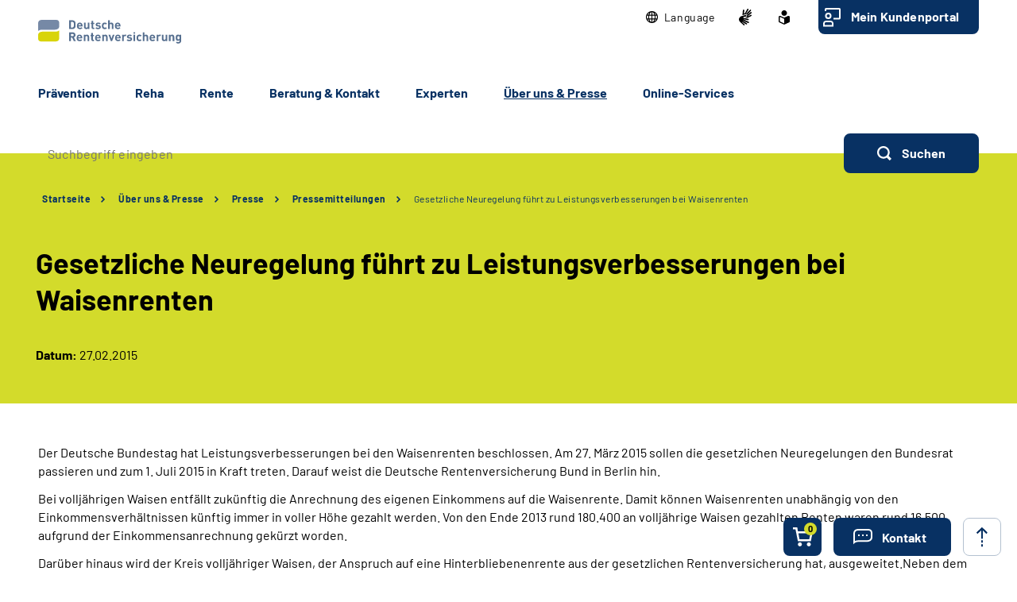

--- FILE ---
content_type: text/html;charset=utf-8
request_url: https://www.deutsche-rentenversicherung.de/DRV/DE/Ueber-uns-und-Presse/Presse/Pressemitteilungen/Pressemitteilungen-archiv/2015/neuregelungen_waisenrente_2015.html
body_size: 121435
content:
    
<!doctype html>
<html lang="de">
  <head>
     <base href="https://www.deutsche-rentenversicherung.de"/>
     <meta charset="UTF-8"/>
     <title>Pressemitteilungen | Gesetzliche Neuregelung führt zu Leistungsverbesserungen bei Waisenrenten | Deutsche Rentenversicherung</title>
     <meta name="title" content="Pressemitteilungen | Gesetzliche Neuregelung führt zu Leistungsverbesserungen bei Waisenrenten"/>
     <meta name="viewport" content="width=device-width, initial-scale=1.0, maximum-scale=1.5, user-scalable=1"/>
     <meta name="generator" content="Government Site Builder"/>
     <meta name="google-site-verification" content="-Zp6aVqNqQsYROTTNMxCDuJu8FnL17vozjiuaVbFwwg">
     <meta name="dc.date" scheme="W3CDTF" content="2025-07-24">
    <meta name="description" content="Der Deutsche Bundestag hat Leistungsverbesserungen bei den Waisenrenten beschlossen. Am 27. März 2015 sollen die gesetzlichen Neuregelungen den Bundesrat passieren und zum 1. Juli 2015 in Kraft treten."/>
  <meta name="keywords" content="Leistungsverbesserungen bei den Waisenrenten"/>
   <meta name="author" content="admin"/>
  
   


















<meta property="og:title" content="Gesetzliche Neuregelung f&#252;hrt zu Leistungsverbesserungen bei Waisenrenten"/>
<meta property="og:description" content="Der Deutsche Bundestag hat Leistungsverbesserungen bei den Waisenrenten beschlossen. Am 27. M&#228;rz 2015 sollen die gesetzlichen Neuregelungen den Bundesrat passieren und zum 1. Juli 2015 in Kraft treten."/>
<meta property="og:site_name" content="Deutsche Rentenversicherung"/>
<meta property="og:type" content="article"/>


<meta property="og:image" content="https://www.deutsche-rentenversicherung.de/SiteGlobals/Frontend/Images/logo.svg?__blob=normal&v=1"/>
<meta property="og:image:type" content="$defaultImage.normal.contentType.baseType"/>
<meta property="og:image:width" content="0"/>
<meta property="og:image:height" content="0"/>

<meta property="og:url" content="https://www.deutsche-rentenversicherung.de/DRV/DE/Ueber-uns-und-Presse/Presse/Pressemitteilungen/Pressemitteilungen-archiv/2015/neuregelungen_waisenrente_2015.html"/>
<meta property="og:locale" content="de_DE"/>
<meta property="og:updated_time" content="2025-07-24T12:42:10+0200"/>

<meta name="twitter:card" content="summary_large_image"/>
<meta name="twitter:title" content="Gesetzliche Neuregelung f&#252;hrt zu Leistungsverbesserungen bei Waisenrenten"/>
<meta name="twitter:description" content="Der Deutsche Bundestag hat Leistungsverbesserungen bei den Waisenrenten beschlossen. Am 27. M&#228;rz 2015 sollen die gesetzlichen Neuregelungen den Bundesrat passieren und zum 1. Juli 2015 in Kraft treten."/>

<meta name="twitter:image" content="https://www.deutsche-rentenversicherung.de/SiteGlobals/Frontend/Images/logo.svg?__blob=normal&v=1"/>
 
     <!--
        Realisiert mit dem Government Site Builder.
        Die Content Management Lösung der Bundesverwaltung.
        www.government-site-builder.de
      -->
     <link rel="canonical" href="https://www.deutsche-rentenversicherung.de/DRV/DE/Ueber-uns-und-Presse/Presse/Pressemitteilungen/Pressemitteilungen-archiv/2015/neuregelungen_waisenrente_2015.html"/>
 <link rel="license" href="https://www.deutsche-rentenversicherung.de/DRV/DE/Service/Footer/Impressum/impressum_node.html" type="text/html" title="Impressum" />
<link rel="glossary" href="https://www.deutsche-rentenversicherung.de/DRV/DE/Service/Glossar/glossar_node.html" type="text/html" title="Glossar" />
<link rel="help" href="https://www.deutsche-rentenversicherung.de/DRV/DE/Service/Footer/Barrierefreiheit/barrierefreiheit_node.html" type="text/html" title="Hilfe" />
<link rel="start" href="https://www.deutsche-rentenversicherung.de/DRV/DE/Home/home_node.html" type="text/html" title="Homepage" />
<link rel="contents" href="https://www.deutsche-rentenversicherung.de/DRV/DE/Service/Footer/Inhaltsverzeichnis/inhaltsverzeichnis_node.html" type="text/html" title="&Uuml;bersicht" />
<link rel="search" href="https://www.deutsche-rentenversicherung.de/DRV/DE/Service/Suche/suche_node.html" type="text/html" title="Suche" />
<link rel="shortcut icon" href="https://www.deutsche-rentenversicherung.de/SiteGlobals/Frontend/Images/favicon.ico?__blob=normal&v=1" type="image/ico" />
<link rel="icon" href="https://www.deutsche-rentenversicherung.de/SiteGlobals/Frontend/Images/favicon-16x16.ico?__blob=normal&v=1" type="image/png" sizes="16x16" />
<link rel="icon" href="https://www.deutsche-rentenversicherung.de/SiteGlobals/Frontend/Images/favicon-32x32.png?__blob=normal&v=1" type="image/png" sizes="32x32" />
<link rel="icon" href="https://www.deutsche-rentenversicherung.de/SiteGlobals/Frontend/Images/favicon-96x96.png?__blob=normal&v=1" type="image/png" sizes="96x96" />
<link rel="icon" href="https://www.deutsche-rentenversicherung.de/SiteGlobals/Frontend/Images/favicon-180x180.png?__blob=normal&v=1" type="image/png" sizes="180x180" />
<meta name="msapplication-TileImage" content="https://www.deutsche-rentenversicherung.de/SiteGlobals/Frontend/Images/favicon-144x144.png?__blob=normal&v=1" />
     <meta name="msapplication-TileColor" content="#ffffff"/>


<link rel="stylesheet"  href="https://www.deutsche-rentenversicherung.de/SiteGlobals/Frontend/Styles/normalize.css?v=1" type="text/css"/>
<link rel="stylesheet"  href="https://www.deutsche-rentenversicherung.de/SiteGlobals/Frontend/Styles/_libs.css?v=1" type="text/css"/>
<link rel="stylesheet"  href="https://www.deutsche-rentenversicherung.de/SiteGlobals/Frontend/Styles/small.css?v=51" type="text/css"/>
<link rel="stylesheet"  href="https://www.deutsche-rentenversicherung.de/SiteGlobals/Frontend/Styles/customCSS/small.css?v=18" type="text/css"/>
<link rel="stylesheet"  href="https://www.deutsche-rentenversicherung.de/SiteGlobals/Frontend/Styles/medium.css?v=19" type="text/css"/>
<link rel="stylesheet"  href="https://www.deutsche-rentenversicherung.de/SiteGlobals/Frontend/Styles/customCSS/medium.css?v=1" type="text/css"/>
<link rel="stylesheet"  href="https://www.deutsche-rentenversicherung.de/SiteGlobals/Frontend/Styles/large.css?v=30" type="text/css"/>
<link rel="stylesheet"  href="https://www.deutsche-rentenversicherung.de/SiteGlobals/Frontend/Styles/customCSS/large.css?v=1" type="text/css"/>
<link rel="stylesheet"  href="https://www.deutsche-rentenversicherung.de/SiteGlobals/Frontend/Styles/xlarge.css?v=17" type="text/css"/>
<link rel="stylesheet"  href="https://www.deutsche-rentenversicherung.de/SiteGlobals/Frontend/Styles/customCSS/xlarge.css?v=1" type="text/css"/>
<link rel="stylesheet" href="https://www.deutsche-rentenversicherung.de/SiteGlobals/Frontend/Styles/xxlarge.css?v=18" type="text/css"/>
<link rel="stylesheet" href="https://www.deutsche-rentenversicherung.de/SiteGlobals/Frontend/Styles/customCSS/xxlarge.css?v=1" type="text/css"/>
<link rel="stylesheet"  href="https://www.deutsche-rentenversicherung.de/SiteGlobals/Frontend/Styles/custom.css?v=9" type="text/css"/>
<link rel="stylesheet" href="https://www.deutsche-rentenversicherung.de/SiteGlobals/Frontend/Styles/addon_print.css?v=1" type="text/css" media="print" />





  </head>
          
     
    
     
<body id="Start" tabindex="-1" class=" gsb startseite js-off lang-de fixed " data-nn="51ff72c0-0f57-4395-915a-d8f9e1632dff-d08c64df-8f6f-4b9a-a8e6-e16cc8e92c02" data-tracking-site-id="1">

    






<div class="wrapperOuter">
    <div class="wrapperInner">
        <div id="wrapperDivisions"

                             
        class="wrapperDivisions">

        <header class="contents" aria-label="Navigation und Services">

            <nav class="contents" aria-label="Springe direkt zu">
                <ul class="navSkip">
                    <li><a href="https://www.deutsche-rentenversicherung.de/DRV/DE/Ueber-uns-und-Presse/Presse/Pressemitteilungen/Pressemitteilungen-archiv/2015/neuregelungen_waisenrente_2015.html?nn=51ff72c0-0f57-4395-915a-d8f9e1632dff#content">Inhalt</a></li>
                    <li class="show-for-large"><a href="https://www.deutsche-rentenversicherung.de/DRV/DE/Ueber-uns-und-Presse/Presse/Pressemitteilungen/Pressemitteilungen-archiv/2015/neuregelungen_waisenrente_2015.html?nn=51ff72c0-0f57-4395-915a-d8f9e1632dff#navPrimary">Hauptmenü</a></li>
                    <li class="show-for-large"><a id="sprunglink-suche" href="#">Suche</a></li>
                </ul>
            </nav>

            <div class="l-header l-container">

                <nav class="contents" aria-label="Servicemenü">
                    <div class="row align-right">
                        <div class="column shrink">
                            <div class="c-nav-meta l-header__meta">
    <ul class="c-nav-meta__list">
      <li class="c-nav-meta__item&#32;navServiceSprache&#32;navServiceSprache js-simple-toggle-lang">
            <a href="https://www.deutsche-rentenversicherung.de/DRV/DE/Home/languages_hidden_node.html" class="c-nav-meta__link js-simple-toggle-opener inactive-control"><svg width="15" height="15" viewBox="0 0 15 15" version="1.1" xmlns="http://www.w3.org/2000/svg" xml:space="preserve"
     style="fill-rule:evenodd;clip-rule:evenodd;stroke-linejoin:round;stroke-miterlimit:1.41421;"><path d="M0,7.5c0,-4.114 3.386,-7.5 7.5,-7.5c4.114,0 7.5,3.386 7.5,7.5c0,4.114 -3.386,7.5 -7.5,7.5c-4.113,-0.005 -7.495,-3.387 -7.5,-7.5Zm8.077,6.254c1.074,-0.346 2,-1.636 2.493,-3.369l-2.493,0l0,3.369Zm-1.154,0l0,-3.369l-2.492,0c0.496,1.732 1.419,3.023 2.492,3.368l0,0.001Zm-2.581,-0.754c-0.511,-0.806 -0.885,-1.691 -1.107,-2.619l-1.383,0c0.56,1.095 1.425,2.005 2.49,2.619Zm6.316,0c1.064,-0.615 1.929,-1.524 2.489,-2.618l-1.381,0c-0.222,0.928 -0.596,1.813 -1.108,2.618Zm2.942,-3.769c0.324,-1.131 0.324,-2.33 0,-3.461l-1.61,0c0.082,0.573 0.123,1.151 0.123,1.73c0,0.579 -0.041,1.158 -0.123,1.731l1.61,0Zm-2.777,0c0.092,-0.572 0.139,-1.151 0.139,-1.731c0,-0.579 -0.045,-1.158 -0.136,-1.73l-2.749,0l0,3.461l2.746,0Zm-3.9,0l0,-3.461l-2.748,0c-0.182,1.147 -0.182,2.314 0,3.461l2.748,0Zm-3.916,0c-0.164,-1.148 -0.164,-2.313 0,-3.461l-1.607,0c-0.324,1.131 -0.324,2.33 0,3.461l1.607,0Zm7.651,-7.231c0.512,0.805 0.886,1.689 1.108,2.617l1.381,0c-0.56,-1.094 -1.424,-2.003 -2.488,-2.617l-0.001,0Zm-2.581,2.615l2.492,0c-0.5,-1.732 -1.419,-3.022 -2.492,-3.369l0,3.369Zm-3.646,0l2.492,0l0,-3.369c-1.073,0.346 -1.995,1.637 -2.492,3.369Zm-2.58,0l1.384,0c0.222,-0.927 0.596,-1.811 1.107,-2.615c-1.065,0.613 -1.929,1.522 -2.49,2.615l-0.001,0Z" style="fill-rule:nonzero;"/></svg><span lang="en-GB">Language</span></a><div class="c-lang-select js-simple-toggle-item" popover="auto">
    <button class="c-lang-select__close js-simple-toggle-button">
        <img src="https://www.deutsche-rentenversicherung.de/SiteGlobals/Frontend/Images/icons/close.svg?__blob=normal&amp;v=1" alt="Schliessen">
      </button>
    <ul class="c-lang-select__list">
      <li class="c-lang-select__item">
          <strong title="Zur deutschen Webseite wechseln" class="c-lang-select__link c-lang-select__link--de" xml:lang="de" lang="de">

              Deutsch</strong>

              </li>
      <li class="c-lang-select__item">
          <a title="Switch to english website" class="c-lang-select__link c-lang-select__link--en" href="https://www.deutsche-rentenversicherung.de/DRV/EN/Home/home_node.html" xml:lang="en" hreflang="en" lang="en">

              English</a>
              </li>
      <li class="c-lang-select__item">
          <a title="Cambiar a la página web en español" class="c-lang-select__link c-lang-select__link--es" href="https://www.deutsche-rentenversicherung.de/DRV/ES/Home/home_node.html" xml:lang="es" hreflang="es" lang="es">

              Español</a>
              </li>
      <li class="c-lang-select__item">
          <a title="Aller sur le site français" class="c-lang-select__link c-lang-select__link--fr" href="https://www.deutsche-rentenversicherung.de/DRV/FR/Home/home_node.html" xml:lang="fr" hreflang="fr" lang="fr">

              Français</a>
              </li>
      <li class="c-lang-select__item">
          <a title="Passa al sito web italiano" class="c-lang-select__link c-lang-select__link--it" href="https://www.deutsche-rentenversicherung.de/DRV/IT/Home/home_node.html" xml:lang="it" hreflang="it" lang="it">

              Italiano</a>
              </li>
      <li class="c-lang-select__item">
          <a title="Zmiana na polskojęzyczną stronę internetową" class="c-lang-select__link c-lang-select__link--pl" href="https://www.deutsche-rentenversicherung.de/DRV/PL/Home/home_node.html" xml:lang="pl" hreflang="pl" lang="pl">

              Polski</a>
              </li>
      <li class="c-lang-select__item">
          <a title="Mudar para o site em português" class="c-lang-select__link c-lang-select__link--pt" href="https://www.deutsche-rentenversicherung.de/DRV/PT/Home/home_node.html" xml:lang="pt" hreflang="pt" lang="pt">

              Portugués</a>
              </li>
      <li class="c-lang-select__item">
          <a title="Türkçe web sitesine geçiş" class="c-lang-select__link c-lang-select__link--tr" href="https://www.deutsche-rentenversicherung.de/DRV/TR/Home/home_node.html" xml:lang="tr" hreflang="tr" lang="tr">

              Türkçe</a>
              </li>
      <li class="c-lang-select__item">
          <a title="Πηγαίνετε στον ελληνικό ιστότοπο" class="c-lang-select__link c-lang-select__link--el" href="https://www.deutsche-rentenversicherung.de/DRV/EL/Home/home_node.html" xml:lang="el" hreflang="el" lang="el">

              Eλληνικά</a>
              </li>
      <li class="c-lang-select__item">
          <a title="Перейдіть на український сайт" class="c-lang-select__link c-lang-select__link--ua" href="https://www.deutsche-rentenversicherung.de/DRV/UA/Home/home_node.html" xml:lang="ua" hreflang="ua" lang="ua">

              Український</a>
              </li>
      </ul>
  </div>
</li>
        <li class="c-nav-meta__item&#32;navServiceGS">
            <a href="https://www.deutsche-rentenversicherung.de/DRV/DE/Ueber-uns-und-Presse/Mediathek/Videos/Videos_DGS/videos_gebaerdensprache_node.html" title="Geb&#228;rdensprache Mediathek" class="c-nav-meta__link"><svg xmlns="http://www.w3.org/2000/svg" width="16" height="21" viewBox="0 0 16 21" version="1.1" xml:space="preserve" style="fill-rule:evenodd;clip-rule:evenodd;stroke-linejoin:round;stroke-miterlimit:1.41421;">
  <path d="M6.453,21c-0.242,-0.01 -0.472,-0.113 -0.641,-0.287l-0.058,-0.056l-4.51,-4.315c-1.281,-1.092 -1.629,-2.946 -0.833,-4.429c0.405,-1.105 1.261,-1.989 2.352,-2.43c0.04,-0.018 5.609,-1.675 5.665,-1.691c0.077,-0.022 0.156,-0.034 0.236,-0.034c0.404,0.01 0.754,0.292 0.851,0.685c0.137,0.483 -0.135,0.995 -0.612,1.151l-3.374,0.989c-0.115,0.118 -0.154,0.291 -0.1,0.447c0.053,0.245 0.227,0.53 0.444,0.576l5.6,1.058l0.246,0.047c0.42,0.064 0.734,0.429 0.734,0.854c0,0.054 -0.005,0.109 -0.015,0.162c-0.064,0.421 -0.433,0.733 -0.858,0.726c-0.059,0 -0.117,-0.006 -0.175,-0.017l-0.008,0c-0.511,-0.114 -5,-1.114 -5.357,-1.2c-0.018,-0.005 -0.036,-0.008 -0.054,-0.008c-0.052,-0.003 -0.098,0.035 -0.105,0.087c-0.016,0.082 0.018,0.165 0.086,0.213c0.987,0.455 5.289,2.429 6.142,2.82l0.019,0.009c0.335,0.136 0.555,0.462 0.555,0.823c0,0.117 -0.023,0.232 -0.068,0.34c-0.115,0.306 -0.41,0.508 -0.737,0.506c-0.138,-0.001 -0.275,-0.031 -0.4,-0.09c-0.125,-0.059 -4.658,-2.146 -6.212,-2.858c-0.021,-0.009 -0.044,-0.014 -0.067,-0.014c-0.059,-0.003 -0.114,0.034 -0.134,0.09c-0.014,0.05 0.014,0.1 0.077,0.144l4.661,2.843c0.283,0.159 0.459,0.46 0.459,0.785c0,0.156 -0.04,0.31 -0.118,0.446c-0.133,0.256 -0.398,0.418 -0.687,0.418c-0.174,-0.003 -0.343,-0.054 -0.489,-0.148l-0.013,-0.008c-0.624,-0.394 -3.793,-2.391 -4.871,-3.066c-0.006,-0.002 -0.013,-0.002 -0.019,0c-0.057,0 -0.159,0.1 -0.183,0.167c-0.008,0.023 -0.007,0.041 0,0.051c1.2,1.128 2.922,2.655 3,2.72c0.199,0.166 0.314,0.413 0.314,0.672c0,0.206 -0.072,0.406 -0.205,0.564c-0.132,0.162 -0.329,0.257 -0.538,0.258Zm4.367,-9.353c-1.527,-0.288 -2.715,-0.513 -3.531,-0.669l1.835,-0.537c0.446,-0.133 0.819,-0.441 1.034,-0.854c0.225,-0.424 0.282,-0.917 0.158,-1.381c-0.184,-0.765 -0.866,-1.313 -1.652,-1.329c-0.155,0 -0.309,0.023 -0.457,0.067l-3.764,1.12c0.052,-0.6 0.562,-6.084 0.566,-6.136c0.03,-0.464 0.415,-0.832 0.88,-0.841c0.03,-0.002 0.06,-0.002 0.09,0c0.495,0.071 0.848,0.531 0.788,1.027l-0.356,3.686c0.042,0.162 0.233,0.267 0.485,0.267c0.209,0.016 0.413,-0.074 0.543,-0.238l3.1,-5.364c0.142,-0.274 0.421,-0.452 0.73,-0.465c0.15,0.001 0.296,0.046 0.421,0.13c0.2,0.129 0.337,0.336 0.377,0.57c0.041,0.241 -0.005,0.489 -0.129,0.7l-0.012,0.02c-0.465,0.754 -2.8,4.529 -3,4.831c-0.035,0.042 -0.044,0.099 -0.023,0.149c0.032,0.05 0.089,0.078 0.148,0.074c0.04,0.002 0.079,-0.011 0.108,-0.038l4.73,-5.046c0.164,-0.186 0.399,-0.294 0.647,-0.3c0.21,0.001 0.411,0.091 0.552,0.247c0.331,0.36 0.31,0.927 -0.045,1.263l-4.772,5.095c-0.045,0.048 -0.059,0.118 -0.037,0.18c0.012,0.037 0.046,0.062 0.085,0.063c0.037,-0.003 0.072,-0.018 0.1,-0.043l4.2,-3.562c0.16,-0.139 0.364,-0.217 0.576,-0.222c0.251,0.001 0.486,0.126 0.628,0.333c0.292,0.396 0.208,0.962 -0.187,1.256l-0.017,0.014c-0.574,0.473 -3.485,2.873 -4.463,3.685c-0.026,0.021 -0.016,0.083 0,0.135c0.023,0.069 0.067,0.142 0.1,0.142l0.012,0c1.452,-0.783 3.461,-1.956 3.481,-1.968c0.134,-0.073 0.284,-0.113 0.437,-0.115c0.3,0.001 0.573,0.182 0.691,0.458c0.051,0.113 0.077,0.235 0.077,0.358c0,0.348 -0.208,0.663 -0.528,0.8l-4.61,2.44l0.004,-0.002Z" style="fill-rule:nonzero;"/>
</svg>
</a></li>
        <li class="c-nav-meta__item&#32;navServiceLS">
            <a href="https://www.deutsche-rentenversicherung.de/DRV/LS/Home/leichtesprache_node.html" title="Leichte Sprache (Öffnet neues Fenster)" target="_blank" class="c-nav-meta__link"><svg xmlns="http://www.w3.org/2000/svg" width="14" height="18" viewBox="0 0 14 18" version="1.1" xml:space="preserve" style="fill-rule:evenodd;clip-rule:evenodd;stroke-linejoin:round;stroke-miterlimit:1.41421;">
  <path d="M6.706,17.866l-0.866,-0.4l-1.905,-0.866l-1.181,-0.54l-0.988,-0.452l-0.126,-0.056l-0.151,-0.066l-0.122,-0.053c-0.907,-0.392 -1.367,-0.739 -1.367,-1.549l0,-5.066c0,-1.152 0.614,-1.926 1.527,-1.926c0.295,0.005 0.584,0.077 0.847,0.21c0.442,0.215 1.13,0.536 2.047,0.955l0.1,0.047c0.654,0.3 1.293,0.587 1.9,0.859l0.579,0.257l0.144,-0.065l0.431,-0.194c0.607,-0.272 1.247,-0.561 1.9,-0.859l0.1,-0.047c0.922,-0.421 1.612,-0.742 2.049,-0.956c0.254,-0.128 0.535,-0.197 0.82,-0.2c0.917,0.001 1.556,0.79 1.556,1.919l0,5.066c0,0.809 -0.46,1.157 -1.366,1.549l-0.077,0.032c-0.095,0.042 -0.152,0.066 -0.2,0.087l-0.127,0.057l-2.165,0.989l-1.905,0.872l-0.866,0.4l-0.294,0.13l-0.294,-0.134Zm-5.306,-9.048l0,5.066c0,0.026 0.092,0.1 0.529,0.287l0.129,0.056l0.152,0.066l0.149,0.066l0.319,0.146l0.015,0.006c0.466,0.214 1.087,0.5 1.828,0.837l1.908,0.871l0.571,0.26l0,-5.746l-0.289,-0.128c-0.127,-0.056 -0.324,-0.145 -0.573,-0.257l-0.295,-0.132c-0.633,-0.283 -1.274,-0.573 -1.908,-0.863l-0.1,-0.047c-0.954,-0.436 -1.634,-0.752 -2.079,-0.969c-0.064,-0.037 -0.135,-0.061 -0.208,-0.071c-0.115,0.001 -0.148,0.125 -0.148,0.552Zm2.1,-5.37c0,-1.92 1.58,-3.5 3.5,-3.5c1.92,0 3.5,1.58 3.5,3.5c0,1.92 -1.58,3.5 -3.5,3.5c-1.92,0 -3.5,-1.58 -3.5,-3.5Z" style="fill-rule:nonzero;"/>
</svg>
</a></li>
        <li class="c-nav-meta__item&#32;navServiceOnlineServices&#32;c-nav-meta__button">
            <a href="https://www.deutsche-rentenversicherung.de/DRV/DE/Kundenportal/kundenportal-node.html" class="c-nav-meta__link">Mein Kundenportal</a></li>
        </ul>
  </div>

                        </div>
                    </div>
                </nav>

                <nav class="contents hide-for-medium hide-for-small show-for-large" aria-label="Hauptmenü">
                    <div class="row align-justify align-bottom">
                        <div class="column shrink">
                            <div class="l-header__logo">
                <a href="https://www.deutsche-rentenversicherung.de/DRV/DE/Home/home_node.html" id="anfang" title="Zur Startseite der Deutschen Rentenversicherung">
    <img src="https://www.deutsche-rentenversicherung.de/SiteGlobals/Frontend/Images/logo.svg?__blob=normal&amp;v=1" alt="Deutsche Rentenversicherung (Link zur Startseite)" class="show-for-xxlarge" />
    <img src="https://www.deutsche-rentenversicherung.de/SiteGlobals/Frontend/Images/logo-small.svg?__blob=normal&amp;v=1" alt="Deutsche Rentenversicherung" class="hide-for-xxlarge" />
  </a>
                </div>
              
                        </div>

                        <button class="js-mobile-nav__toggle c-mobile-nav__toggle-button hide-for-large">
                  <img src="https://www.deutsche-rentenversicherung.de/SiteGlobals/Frontend/Images/icons/burger.svg?__blob=normal&amp;v=1" alt="Navigation öffnen" class="c-mobile-nav__toggle-button-image c-mobile-nav__toggle-button-image--burger">
                  <img src="https://www.deutsche-rentenversicherung.de/SiteGlobals/Frontend/Images/icons/close.svg?__blob=normal&amp;v=1" alt="Navigation schliessen" class="c-mobile-nav__toggle-button-image c-mobile-nav__toggle-button-image--close">
                  <span aria-hidden="true" class="show-for-medium-only">Menü</span>
                </button>

              

                        <div class="column small-12" id="navPrimary">
                            <div class="c-nav-primary">
  <ul class="c-nav-primary__list">
                      <li class="c-nav-primary__item">

      <a href="https://www.deutsche-rentenversicherung.de/DRV/DE/Praevention/praevention_node.html" title="Pr&#228;vention" class="c-nav-primary__link js-simple-toggle-opener"><strong>Prävention</strong></a></li>
                        <li class="c-nav-primary__item js-nav-primary-toggle">

      <a href="https://www.deutsche-rentenversicherung.de/DRV/DE/Reha/reha_node.html" class="c-nav-primary__link js-simple-toggle-opener">Reha</a>
<div class="c-nav-overlay js-simple-toggle-item" popover="auto">
  <button class="c-nav-overlay__close js-simple-toggle-button"><span class="aural">Schliessen</span></button>
  <div class="c-nav-overlay__row row">
    <div class="column small-12">

      <h2 class="c-nav-overlay__heading small-6 xxlarge-4">
        <a href="https://www.deutsche-rentenversicherung.de/DRV/DE/Reha/reha_node.html" class="c-nav-overlay__link c-nav-overlay__link--inverse">Reha</a>
      </h2>

      <div class="row">
        <div class="c-nav-overlay__left column small-8 xxlarge-9">
          <h3 class="c-nav-overlay__subheading">Wählen Sie Ihren Themenbereich oder eine Zielgruppe</h3>
          <ul class="c-nav-overlay__list row">
                <li class="c-nav-overlay__item column small-12 xxlarge-6"><a class="c-nav-overlay__link c-nav-overlay__link--inverse"
     href="https://www.deutsche-rentenversicherung.de/DRV/DE/Reha/Medizinische-Reha/medizinische-reha_node.html"
          
  >
    <strong>
      Medizinische Rehabilitation</strong>
    </a>
</li>
                <li class="c-nav-overlay__item column small-12 xxlarge-6">
  <a class="c-nav-overlay__link c-nav-overlay__link--inverse" href="https://www.deutsche-rentenversicherung.de/DRV/DE/Reha/Berufliche-Reha/berufliche-reha_node.html">
    <strong>
      Berufliche Reha</strong>
    </a>
</li>


          </ul>
          <ul class="c-nav-overlay__list row">
              <li class="c-nav-overlay__item column small-6 xxlarge-4">
  <a class="c-nav-overlay__link" href="https://www.deutsche-rentenversicherung.de/DRV/DE/Reha/Medizinische-Reha/Allgemeine-med-Reha/allgemeine-med-reha_node.html">
    Allgemeine ­­<br/>
medizinische Reha</a>
</li>


              <li class="c-nav-overlay__item column small-6 xxlarge-4">
  <a class="c-nav-overlay__link" href="https://www.deutsche-rentenversicherung.de/DRV/DE/Reha/Medizinische-Reha/Reha-fuer-Kinder-und-Jugendliche/reha-fuer-kinder-und-jugendliche_node.html">
    Reha für Kinder und Jugendliche</a>
</li>


              <li class="c-nav-overlay__item column small-6 xxlarge-4">
  <a class="c-nav-overlay__link" href="https://www.deutsche-rentenversicherung.de/DRV/DE/Reha/Medizinische-Reha/Reha-fuer-Rentner/reha-fuer-rentner_node.html">
    Reha für Rentner</a>
</li>


              <li class="c-nav-overlay__item column small-6 xxlarge-4">
  <a class="c-nav-overlay__link" href="https://www.deutsche-rentenversicherung.de/DRV/DE/Reha/Medizinische-Reha/Onkologische-Reha/onkologische-reha_node.html">
    Onkologische Reha</a>
</li>


              <li class="c-nav-overlay__item column small-6 xxlarge-4">
  <a class="c-nav-overlay__link" href="https://www.deutsche-rentenversicherung.de/DRV/DE/Reha/Medizinische-Reha/Sucht-Reha/sucht-reha_node.html">
    Sucht-Reha</a>
</li>


              <li class="c-nav-overlay__item column small-6 xxlarge-4">
  <a class="c-nav-overlay__link" href="https://www.deutsche-rentenversicherung.de/DRV/DE/Reha/Reha-Nachsorge/reha-nachsorge_node.html">
    Leistungen zur Reha-Nachsorge</a>
</li>


              <li class="c-nav-overlay__item column small-6 xxlarge-4">
  <a class="c-nav-overlay__link" href="https://www.deutsche-rentenversicherung.de/DRV/DE/Home/Post-Covid-Themenseite/Post_Covid_node.html">
    Reha bei Post-COVID-Syndrom</a>
</li>


          </ul>
        </div>
        <div class="c-nav-overlay__right column small-4 xxlarge-3">
          <h3 class="c-nav-overlay__subheading">Themen-Schnelleinstieg</h3>
          <div class="c-links">
            <ul class="c-links__list">
                <li class="c-links__item">
  <a class="c-link c-link--int c-links__link c-link c-link--int c-link--border"
   title="Warum Reha?"
   href="https://www.deutsche-rentenversicherung.de/DRV/DE/Reha/Warum-Reha/warum-reha_node.html" >
                Warum Reha?</a>
              </li>


                <li class="c-links__item">
  <a class="c-link c-link--int c-links__link c-link c-link--int c-link--border"
   title="Reha-Antragsstellung"
   href="https://www.deutsche-rentenversicherung.de/DRV/DE/Reha/Reha-Antragstellung/reha-antragstellung_node.html" >
                Reha-Antragsstellung</a>
              </li>


                <li class="c-links__item">
  <a class="c-link c-link--int c-links__link c-link c-link--int c-link--border"
   title="Wunsch- und Wahlrecht"
   href="https://www.deutsche-rentenversicherung.de/DRV/DE/Reha/wunsch-und-wahlrecht/wunsch-und-wahlrecht-node.html" >
                Wunsch- und Wahlrecht</a>
              </li>


                <li class="c-links__item"><a class="c-link c-link--int c-links__link c-link c-link--int c-link--border"
     title="Voraussetzungen und Ausschlussgründe"
     href="https://www.deutsche-rentenversicherung.de/DRV/DE/Reha/Warum-Reha/voraussetzung_ausschlussgruende.html?nn=51ff72c0-0f57-4395-915a-d8f9e1632dff">
    Voraussetzungen und Ausschlussgründe</a>
</li>
                <li class="c-links__item"><a class="c-link c-link--int c-links__link c-link c-link--int c-link--border"
     title="Reha-Beratungsdienst"
     href="https://www.deutsche-rentenversicherung.de/DRV/DE/Reha/Warum-Reha/reha_beratungsdienst.html?nn=51ff72c0-0f57-4395-915a-d8f9e1632dff">
    Reha-Beratungsdienst<br/>
</a>
</li>
                <li class="c-links__item"><a class="c-link c-link--int c-links__link c-link c-link--int c-link--border"
     title="Ansprechstellen für Reha und Teilhabe"
     href="https://www.deutsche-rentenversicherung.de/DRV/DE/Reha/Warum-Reha/ansprechstellen.html?nn=51ff72c0-0f57-4395-915a-d8f9e1632dff">
    Ansprechstellen für Reha und Teilhabe</a>
</li>
                <li class="c-links__item"><a class="c-link c-link--int c-links__link c-link c-link--int c-link--border"
     href="https://www.deutsche-rentenversicherung.de/DRV/DE/Reha/Reha-Einrichtungen/reha-einrichtungen_node_functional.html"
          
  >
    Reha-Einrichtungen</a>
</li>
                <li class="c-links__item"><a class="c-link c-link--int c-links__link c-link c-link--int c-link--border"
     title="Übergangsgeld"
     href="https://www.deutsche-rentenversicherung.de/DRV/DE/Reha/Warum-Reha/uebergangsgeld.html?nn=51ff72c0-0f57-4395-915a-d8f9e1632dff">
    Übergangsgeld</a>
</li>
                <li class="c-links__item">
  <a class="c-link c-link--int c-links__link c-link c-link--int c-link--border"
   title="Reha und Ausland"
   href="https://www.deutsche-rentenversicherung.de/DRV/DE/Reha/Medizinische-Reha/Reha-und-Ausland/reha-und-ausland_node.html" >
                Reha und Ausland</a>
              </li>


                <li class="c-links__item">
  <a class="c-link c-link--int c-links__link c-link c-link--int c-link--border"
   title="Anschlussrehabilitation (AHB)"
   href="https://www.deutsche-rentenversicherung.de/DRV/DE/Reha/Medizinische-Reha/Anschlussrehabilitation-AHB/anschlussrehabilitation-ahb_node.html" >
                Anschlussrehabilitation (AHB)</a>
              </li>


                <li class="c-links__item">
  <a class="c-link c-link--int c-links__link c-link c-link--int c-link--border"
   title="Reha-Gutachter"
   href="https://www.deutsche-rentenversicherung.de/DRV/DE/Reha/Traeger/Westfalen/RehaGutachter/rehagutachter_node.html" >
                Reha-Gutachter</a>
              </li>


            </ul>
          </div>
        </div>
      </div>
    </div>
  </div>
</div>
</li>
                        <li class="c-nav-primary__item js-nav-primary-toggle">

      <a href="https://www.deutsche-rentenversicherung.de/DRV/DE/Rente/rente_node.html" title="Gut zu wissen: Wichtige Infos vor und in der Rente" class="c-nav-primary__link js-simple-toggle-opener">Rente</a>
<div class="c-nav-overlay js-simple-toggle-item" popover="auto">
  <button class="c-nav-overlay__close js-simple-toggle-button"><span class="aural">Schliessen</span></button>
  <div class="c-nav-overlay__row row">
    <div class="column small-12">

      <h2 class="c-nav-overlay__heading small-6 xxlarge-4">
        <a href="https://www.deutsche-rentenversicherung.de/DRV/DE/Rente/rente_node.html" title="Gut zu wissen: Wichtige Infos vor und in der Rente" class="c-nav-overlay__link c-nav-overlay__link--inverse">Rente</a>
      </h2>

      <div class="row">
        <div class="c-nav-overlay__left column small-8 xxlarge-9">
          <h3 class="c-nav-overlay__subheading">Wählen Sie Ihren Themenbereich oder eine Zielgruppe</h3>
          <ul class="c-nav-overlay__list row">
                <li class="c-nav-overlay__item column small-12 xxlarge-6"><a class="c-nav-overlay__link c-nav-overlay__link--inverse" href="https://www.deutsche-rentenversicherung.de/DRV/DE/Rente/Kurz-vor-der-Rente/Wie-beantrage-ich-meine-Rente/Wie-beantrage-ich-meine-Rente_detailseite.html?nn=51ff72c0-0f57-4395-915a-d8f9e1632dff">
    <strong>
      Wie beantrage ich meine Rente?</strong>
    </a>
</li>
          </ul>
          <ul class="c-nav-overlay__list row">
              <li class="c-nav-overlay__item column small-6 xxlarge-4">
  <a class="c-nav-overlay__link" href="https://www.deutsche-rentenversicherung.de/DRV/DE/Rente/Allgemeine-Informationen/allgemeine-informationen-rente-node.html">
    Allgemeine <br/>
Informationen <br/>
zur Rente</a>
</li>


              <li class="c-nav-overlay__item column small-6 xxlarge-4">
  <a class="c-nav-overlay__link" href="https://www.deutsche-rentenversicherung.de/DRV/DE/Rente/Moeglichkeiten-der-Altersvorsorge/moeglichkeiten-der-altersvorsorge_node.html">
    Möglichkeiten <br/>
der Altersvorsorge</a>
</li>


              <li class="c-nav-overlay__item column small-6 xxlarge-4">
  <a class="c-nav-overlay__link" href="https://www.deutsche-rentenversicherung.de/DRV/DE/Rente/Azubis-Studierende-und-Berufseinsteiger/azubis-studierende-und-berufseinsteiger_node.html">
    Azubis, Studierende &amp; Berufseinsteiger</a>
</li>


              <li class="c-nav-overlay__item column small-6 xxlarge-4">
  <a class="c-nav-overlay__link" href="https://www.deutsche-rentenversicherung.de/DRV/DE/Rente/Arbeitnehmer-und-Selbststaendige/arbeitnehmer-und-selbststaendige_node.html">
    Arbeitnehmer &amp; <br/>
Selbstständige</a>
</li>


              <li class="c-nav-overlay__item column small-6 xxlarge-4">
  <a class="c-nav-overlay__link" href="https://www.deutsche-rentenversicherung.de/DRV/DE/Rente/Familie-und-Kinder/familie-und-kinder_node.html">
    Familie und Kinder</a>
</li>


              <li class="c-nav-overlay__item column small-6 xxlarge-4">
  <a class="c-nav-overlay__link" href="https://www.deutsche-rentenversicherung.de/DRV/DE/Rente/Kurz-vor-der-Rente/kurz-vor-der-rente_node.html">
    Kurz vor der Rente</a>
</li>


              <li class="c-nav-overlay__item column small-6 xxlarge-4">
  <a class="c-nav-overlay__link" href="https://www.deutsche-rentenversicherung.de/DRV/DE/Rente/In-der-Rente/in-der-rente_node.html">
    In der Rente</a>
</li>


              <li class="c-nav-overlay__item column small-6 xxlarge-4">
  <a class="c-nav-overlay__link" href="https://www.deutsche-rentenversicherung.de/DRV/DE/Rente/Ausland/ausland_node.html">
    Rente und Ausland</a>
</li>


              <li class="c-nav-overlay__item column small-6 xxlarge-4"><a class="c-nav-overlay__link" href="https://www.deutsche-rentenversicherung.de/DRV/DE/Rente/Flexirente/flexirente.html?nn=51ff72c0-0f57-4395-915a-d8f9e1632dff">
    Die Flexirente</a>
</li>
          </ul>
        </div>
        <div class="c-nav-overlay__right column small-4 xxlarge-3">
          <h3 class="c-nav-overlay__subheading">Themen-Schnelleinstieg</h3>
          <div class="c-links">
            <ul class="c-links__list">
                <li class="c-links__item">
  <a class="c-link c-link--int c-links__link c-link c-link--int c-link--border"
   title="Hinzuverdienst &amp; Einkommensanrechnung"
   href="https://www.deutsche-rentenversicherung.de/DRV/DE/Rente/In-der-Rente/Hinzuverdienst-und-Einkommensanrechnung/hinzuverdienst-und-einkommensanrechnung_node.html" >
                Hinzuverdienst &amp; Einkommensanrechnung</a>
              </li>


                <li class="c-links__item">
  <a class="c-link c-link--int c-links__link c-link c-link--int c-link--border"
   title="Zuschlag für Erwerbsminderungsrenten"
   href="https://www.deutsche-rentenversicherung.de/DRV/DE/Rente/Allgemeine-Informationen/EM-Rente-Verbesserung/em-verbesserungsgesetz_node.html" >
                Zuschlag für Erwerbsminderungsrenten</a>
              </li>


                <li class="c-links__item">
  <a class="c-link c-link--int c-links__link c-link c-link--int c-link--border"
   title="Mein Rentenkonto"
   href="https://www.deutsche-rentenversicherung.de/DRV/DE/Rente/Allgemeine-Informationen/Mein-Rentenkonto/mein-rentenkonto_node.html" >
                Mein Rentenkonto</a>
              </li>


                <li class="c-links__item">
  <a class="c-link c-link--int c-links__link c-link c-link--int c-link--border"
   title="Versicherungsnummer­nachweis"
   href="https://www.deutsche-rentenversicherung.de/DRV/DE/Rente/Allgemeine-Informationen/Sozialversicherungsausweis/sozialversicherungsausweis_node.html" >
                Versicherungsnummer­nachweis</a>
              </li>


                <li class="c-links__item">
  <a class="c-link c-link--int c-links__link c-link c-link--int c-link--border"
   title="Rentenschätzer"
   href="https://www.deutsche-rentenversicherung.de/DRV/DE/Online-Services/Online-Rechner/Rentenschaetzer/rentenschaetzer_node.html" >
                Rentenschätzer</a>
              </li>


                <li class="c-links__item">
  <a class="c-link c-link--int c-links__link c-link c-link--int c-link--border"
   title="Rentenlexikon"
   href="https://www.deutsche-rentenversicherung.de/DRV/DE/Rente/Allgemeine-Informationen/Wissenswertes-zur-Rente/Rentenlexikon/rentenlexikon_node.html" >
                Rentenlexikon</a>
              </li>


                <li class="c-links__item">
  <a class="c-link c-link--int c-links__link c-link c-link--int c-link--border"
   title="Häufige Fragen zur Rente"
   href="https://www.deutsche-rentenversicherung.de/DRV/DE/Rente/Allgemeine-Informationen/Wissenswertes-zur-Rente/FAQs/faqs_node.html" >
                Häufige Fragen zur Rente</a>
              </li>


                <li class="c-links__item">
  <a class="c-link c-link--int c-links__link c-link c-link--int c-link--border"
   title="Rentensplitting"
   href="https://www.deutsche-rentenversicherung.de/DRV/DE/Rente/Familie-und-Kinder/Rentensplitting/rentensplitting_node.html" >
                Rentensplitting</a>
              </li>


            </ul>
          </div>
        </div>
      </div>
    </div>
  </div>
</div>
</li>
                        <li class="c-nav-primary__item js-nav-primary-toggle">

      <a href="https://www.deutsche-rentenversicherung.de/DRV/DE/Beratung-und-Kontakt/beratung-und-kontakt_node.html" class="c-nav-primary__link js-simple-toggle-opener">Beratung &amp; Kontakt</a>
<div class="c-nav-overlay js-simple-toggle-item" popover="auto">
  <button class="c-nav-overlay__close js-simple-toggle-button"><span class="aural">Schliessen</span></button>
  <div class="c-nav-overlay__row row">
    <div class="column small-12">

      <h2 class="c-nav-overlay__heading small-6 xxlarge-4">
        <a href="https://www.deutsche-rentenversicherung.de/DRV/DE/Beratung-und-Kontakt/beratung-und-kontakt_node.html" class="c-nav-overlay__link c-nav-overlay__link--inverse">Beratung &amp; Kontakt</a>
      </h2>

      <div class="row">
        <div class="c-nav-overlay__left column small-8 xxlarge-9">
          <h3 class="c-nav-overlay__subheading">Wählen Sie Ihren Themenbereich oder eine Zielgruppe</h3>
          <ul class="c-nav-overlay__list row">
                <li class="c-nav-overlay__item column small-12 xxlarge-6"><a class="c-nav-overlay__link c-nav-overlay__link--inverse" href="https://www.deutsche-rentenversicherung.de/SharedDocs/FAQ/A-und-B/faq-a-und-b.html?nn=51ff72c0-0f57-4395-915a-d8f9e1632dff" >
                <strong>
                Beratung / Häufige Fragen aus der Beratung</strong>
                </a>
              </li>
          </ul>
          <ul class="c-nav-overlay__list row">
              <li class="c-nav-overlay__item column small-6 xxlarge-4">
  <a class="c-nav-overlay__link" href="https://www.deutsche-rentenversicherung.de/DRV/DE/Beratung-und-Kontakt/Kontakt/kontakt_node.html">
    Kontakt</a>
</li>


              <li class="c-nav-overlay__item column small-6 xxlarge-4">
  <a class="c-nav-overlay__link" href="https://www.deutsche-rentenversicherung.de/DRV/DE/Beratung-und-Kontakt/Newsletter/newsletter_node.html">
    Newsletter</a>
</li>


              <li class="c-nav-overlay__item column small-6 xxlarge-4">
  <a class="c-nav-overlay__link" href="https://www.deutsche-rentenversicherung.de/DRV/DE/Beratung-und-Kontakt/Veranstaltungen/veranstaltungen_node.html">
    Veranstaltungen und Vorträge</a>
</li>


              <li class="c-nav-overlay__item column small-6 xxlarge-4">
  <a class="c-nav-overlay__link" href="https://www.deutsche-rentenversicherung.de/SiteGlobals/Forms/BeratertageSuche/DRV/Beratertagesuche_Formular.html?nn=51ff72c0-0f57-4395-915a-d8f9e1632dff">
    Internationale Beratungstage</a>

</li>


              <li class="c-nav-overlay__item column small-6 xxlarge-4">
  <a class="c-nav-overlay__link" href="https://www.deutsche-rentenversicherung.de/DRV/DE/Beratung-und-Kontakt/v_aes_berater/versichertenaelteste_versichertenberater_node.html">
    Versichertenälteste / -berater</a>
</li>


              <li class="c-nav-overlay__item column small-6 xxlarge-4">
  <a class="c-nav-overlay__link" href="https://www.deutsche-rentenversicherung.de/DRV/DE/Experten/Arbeitgeber-und-Steuerberater/Firmenservice_NEU/firmenservice_NEU_node.html">
    Firmenservice</a>
</li>


          </ul>
        </div>
        <div class="c-nav-overlay__right column small-4 xxlarge-3">
          <h3 class="c-nav-overlay__subheading">Themen-Schnelleinstieg</h3>
          <div class="c-links">
            <ul class="c-links__list">
                <li class="c-links__item">
  <a class="c-link c-link--int c-links__link c-link c-link--int c-link--border"
   title="Servicetelefon"
   href="https://www.deutsche-rentenversicherung.de/DRV/DE/Beratung-und-Kontakt/Kontakt/Servicetelefon/servicetelefon_node.html" >
                Servicetelefon</a>
              </li>


                <li class="c-links__item">
  <a class="c-link c-link--int c-links__link c-link c-link--int c-link--border"
   title="Anschriften-Übersicht"
   href="https://www.deutsche-rentenversicherung.de/DRV/DE/Beratung-und-Kontakt/Kontakt/Anschriften-Uebersicht/anschriften-uebersicht_node.html" >
                Anschriften-Übersicht</a>
              </li>


                <li class="c-links__item">
  <a class="c-link c-link--int c-links__link c-link c-link--int c-link--border"
   title="Kontaktformular"
   href="https://www.deutsche-rentenversicherung.de/DRV/DE/Beratung-und-Kontakt/Kontakt/Kontaktformular/kontaktformular_node.html" >
                Kontaktformular</a>
              </li>


                <li class="c-links__item">
  <a class="c-link c-link--int c-links__link c-link c-link--int c-link--border"
   title="Welche Unterlagen werden benötigt?"
   href="https://www.deutsche-rentenversicherung.de/DRV/DE/Beratung-und-Kontakt/Beratung-suchen-und-buchen/Welche-Unterlagen-werden-benoetigt/welche-unterlagen-werden-benoetigt_node.html" >
                Welche Unterlagen werden benötigt?</a>
              </li>


                <li class="c-links__item">
  <a class="c-link c-link--int c-links__link c-link c-link--int c-link--border"
   title="Online-Vorträge"
   href="https://www.deutsche-rentenversicherung.de/DRV/DE/Beratung-und-Kontakt/Veranstaltungen/Online-Vortraege/online-vortraege_node.html" >
                Online-Vorträge</a>
              </li>


                <li class="c-links__item"><a class="c-link c-link--int c-links__link c-link c-link--int c-link--border"
     title="Das Statusfeststellungsverfahren"
     href="https://www.deutsche-rentenversicherung.de/DRV/DE/Rente/Arbeitnehmer-und-Selbststaendige/03_Selbststaendige/statusfeststellungsverfahren.html?nn=51ff72c0-0f57-4395-915a-d8f9e1632dff">
    Das Statusfeststellungsverfahren</a>
</li>
            </ul>
          </div>
        </div>
      </div>
    </div>
  </div>
</div>
</li>
                        <li class="c-nav-primary__item js-nav-primary-toggle">

      <a href="https://www.deutsche-rentenversicherung.de/DRV/DE/Experten/experten_node.html" class="c-nav-primary__link js-simple-toggle-opener">Experten</a>
<div class="c-nav-overlay js-simple-toggle-item" popover="auto">
  <button class="c-nav-overlay__close js-simple-toggle-button"><span class="aural">Schliessen</span></button>
  <div class="c-nav-overlay__row row">
    <div class="column small-12">

      <h2 class="c-nav-overlay__heading small-6 xxlarge-4">
        <a href="https://www.deutsche-rentenversicherung.de/DRV/DE/Experten/experten_node.html" class="c-nav-overlay__link c-nav-overlay__link--inverse">Experten</a>
      </h2>

      <div class="row">
        <div class="c-nav-overlay__left column small-8 xxlarge-9">
          <h3 class="c-nav-overlay__subheading">Wählen Sie Ihren Themenbereich oder eine Zielgruppe</h3>
          <ul class="c-nav-overlay__list row">
          </ul>
          <ul class="c-nav-overlay__list row">
              <li class="c-nav-overlay__item column small-6 xxlarge-4">
  <a class="c-nav-overlay__link" href="https://www.deutsche-rentenversicherung.de/DRV/DE/Experten/Arbeitgeber-und-Steuerberater/arbeitgeber-und-steuerberater_node.html">
    Arbeitgeber &amp; <br/>
Steuerberater</a>
</li>


              <li class="c-nav-overlay__item column small-6 xxlarge-4">
  <a class="c-nav-overlay__link" href="https://www.deutsche-rentenversicherung.de/DRV/DE/Experten/Infos-fuer-Aerzte/infos-fuer-aerzte_node.html">
    Infos für Ärzte</a>
</li>


              <li class="c-nav-overlay__item column small-6 xxlarge-4">
  <a class="c-nav-overlay__link" href="https://www.deutsche-rentenversicherung.de/DRV/DE/Experten/Infos-fuer-Reha-Anbieter/infos-fuer-reha-anbieter_node.html">
    Infos für Reha-Anbieter</a>
</li>


              <li class="c-nav-overlay__item column small-6 xxlarge-4">
  <a class="c-nav-overlay__link" href="https://www.deutsche-rentenversicherung.de/DRV/DE/Experten/Infos-fuer-Reha-Einrichtungen/infos-fuer-reha-einrichtungen_node.html">
    Infos für <br/>
Reha-Einrichtungen</a>
</li>


              <li class="c-nav-overlay__item column small-6 xxlarge-4">
  <a class="c-nav-overlay__link" href="https://www.deutsche-rentenversicherung.de/DRV/DE/Experten/Reha-Wissenschaften/reha-wissenschaften_node.html">
    Reha-Wissenschaften</a>
</li>


              <li class="c-nav-overlay__item column small-6 xxlarge-4">
  <a class="c-nav-overlay__link" href="https://www.deutsche-rentenversicherung.de/DRV/DE/Experten/Rundschreiben-und-rechtliche-Anweisungen/rundschreiben-und-rechtliche-anweisungen_node.html">
    Rundschreiben &amp;<br/>
rechtliche Anweisungen</a>
</li>


              <li class="c-nav-overlay__item column small-6 xxlarge-4">
  <a class="c-nav-overlay__link" href="https://www.deutsche-rentenversicherung.de/DRV/DE/Experten/Verwaltung-und-Gerichte/verwaltung-und-gerichte_node.html">
    Verwaltung &amp; Gerichte</a>
</li>


              <li class="c-nav-overlay__item column small-6 xxlarge-4">
  <a class="c-nav-overlay__link" href="https://www.deutsche-rentenversicherung.de/DRV/DE/Experten/Zahlen-und-Fakten/zahlen-und-fakten_node.html">
    Zahlen &amp; Fakten</a>
</li>


              <li class="c-nav-overlay__item column small-6 xxlarge-4">
  <a class="c-nav-overlay__link" href="https://www.deutsche-rentenversicherung.de/DRV/DE/Experten/Infos-fuer-Reha-Einrichtungen/Grundlagen-und-Anforderungen/Reha-Qualitaetssicherung/reha-qualitaetssicherung_node.html">
    Reha-<br/>
Qualitätssicherung</a>
</li>


              <li class="c-nav-overlay__item column small-6 xxlarge-4">
  <a class="c-nav-overlay__link" href="https://www.deutsche-rentenversicherung.de/DRV/DE/Experten/FDZ/fdz-node.html">
    Forschungsdatenzentrum der Deutschen Rentenversicherung</a>
</li>


              <li class="c-nav-overlay__item column small-6 xxlarge-4">
  <a class="c-nav-overlay__link" href="https://www.deutsche-rentenversicherung.de/DRV/DE/Experten/FNA/fna-node.html">
    Forschungsnetzwerk Alterssicherung (FNA)</a>
</li>


          </ul>
        </div>
        <div class="c-nav-overlay__right column small-4 xxlarge-3">
          <h3 class="c-nav-overlay__subheading">Themen-Schnelleinstieg</h3>
          <div class="c-links">
            <ul class="c-links__list">
                <li class="c-links__item">
  <a class="c-link c-link--int c-links__link c-link c-link--int c-link--border"
   title="Firmenservice"
   href="https://www.deutsche-rentenversicherung.de/DRV/DE/Experten/Arbeitgeber-und-Steuerberater/Firmenservice_NEU/firmenservice_NEU_node.html" >
                Firmenservice</a>
              </li>


                <li class="c-links__item">
  <a class="c-link c-link--int c-links__link c-link c-link--int c-link--border"
   title="Elektronische Antragsstellung"
   href="https://www.deutsche-rentenversicherung.de/DRV/DE/Experten/Verwaltung-und-Gerichte/Elektronische-Antragsstellung/elektronische-antragsstellung_node.html" >
                Elektronische Antragsstellung</a>
              </li>


                <li class="c-links__item"><a class="c-link c-link--ext c-links__link c-link c-link--int c-link--border"
   href="https://www.dsrv.info/de/Navigation/20_Unsere_Verfahren/01_Nationaler_Datenaustausch/02_Sozialversicherungstraeger/01_eSolution/eSolution_node.html"
   title="Externer Link zur Website der Datenstelle der Rentenversicherung (DSRV) (Öffnet neues Fenster)"
   target="_blank"
   rel="noopener noreferrer">

    <span>eSolution Fachdienste</span></a>

</li>
                <li class="c-links__item"><a class="c-link c-link--ext c-links__link c-link c-link--int c-link--border"
   href="https://www.dsrv.info/de/Inhalt/20_Unsere_Verfahren/01_nationaler_Datenaustausch/04_Kommunen/05_Elektronische_Uebermittlungsersuchen/elektr_uebermittlungsersuchen_index.html"
   title="Externer Link Elektronische Übermittlungsersuchen (Öffnet neues Fenster)"
   target="_blank"
   rel="noopener noreferrer">

    <span>Elektronische Übermittlungsersuchen</span></a>

</li>
                <li class="c-links__item">
  <a class="c-link c-link--int c-links__link c-link c-link--int c-link--border"
   title="Werte der Rentenversicherung"
   href="https://www.deutsche-rentenversicherung.de/DRV/DE/Experten/Zahlen-und-Fakten/Werte-der-Rentenversicherung/werte-der-rentenversicherung_node.html" >
                Werte der Rentenversicherung</a>
              </li>


                <li class="c-links__item"><a class="c-link c-link--ext c-links__link c-link c-link--int c-link--border"
   href="http://rvrecht.deutsche-rentenversicherung.de/Raa/"
   title="Externer Link Webseite rvRecht für gemeinsame rechtliche Anweisungen (Öffnet neues Fenster)"
   target="_blank"
   rel="noopener noreferrer">

    Gemeinsame rechtliche Anweisungen der Rentenversicherung</a>

</li>
                <li class="c-links__item">
  <a class="c-link c-link--int c-links__link c-link c-link--int c-link--border"
   title="Betriebsprüfung"
   href="https://www.deutsche-rentenversicherung.de/DRV/DE/Experten/Arbeitgeber-und-Steuerberater/Betriebspruefung/betriebspruefung_node.html" >
                Betriebsprüfung</a>
              </li>


                <li class="c-links__item">
  <a class="c-link c-link--int c-links__link c-link c-link--int c-link--border"
   title="summa summarum"
   href="https://www.deutsche-rentenversicherung.de/DRV/DE/Experten/Arbeitgeber-und-Steuerberater/summa-summarum/summa-sumarum_node.html" >
                summa summarum</a>
              </li>


                <li class="c-links__item">
  <a class="c-link c-link--int c-links__link c-link c-link--int c-link--border"
   title="Nachsorge"
   href="https://www.deutsche-rentenversicherung.de/DRV/DE/Experten/Infos-fuer-Reha-Einrichtungen/Nachsorge/nachsorge_node.html" >
                Nachsorge</a>
              </li>


            </ul>
          </div>
        </div>
      </div>
    </div>
  </div>
</div>
</li>
                        <li class="c-nav-primary__item topinpath js-nav-primary-toggle">

      <em><a href="https://www.deutsche-rentenversicherung.de/DRV/DE/Ueber-uns-und-Presse/ueber-uns-und-presse_node.html" class="c-nav-primary__link js-simple-toggle-opener">Über uns &amp; Presse</a></em>
<div class="c-nav-overlay js-simple-toggle-item" popover="auto">
  <button class="c-nav-overlay__close js-simple-toggle-button"><span class="aural">Schliessen</span></button>
  <div class="c-nav-overlay__row row">
    <div class="column small-12">

      <h2 class="c-nav-overlay__heading small-6 xxlarge-4">
        <a href="https://www.deutsche-rentenversicherung.de/DRV/DE/Ueber-uns-und-Presse/ueber-uns-und-presse_node.html" class="c-nav-overlay__link c-nav-overlay__link--inverse">Über uns &amp; Presse</a>
      </h2>

      <div class="row">
        <div class="c-nav-overlay__left column small-8 xxlarge-9">
          <h3 class="c-nav-overlay__subheading">Wählen Sie Ihren Themenbereich oder eine Zielgruppe</h3>
          <ul class="c-nav-overlay__list row">
                <li class="c-nav-overlay__item column small-12 xxlarge-6">
  <a class="c-nav-overlay__link c-nav-overlay__link--inverse" href="https://www.deutsche-rentenversicherung.de/DRV/DE/Ueber-uns-und-Presse/Struktur-und-Organisation/Selbstverwaltung/selbstverwaltung_node.html">
    <strong>
      Selbstverwaltung</strong>
    </a>
</li>


                <li class="c-nav-overlay__item column small-12 xxlarge-6">
  <a class="c-nav-overlay__link c-nav-overlay__link--inverse" href="https://www.deutsche-rentenversicherung.de/DRV/DE/Ueber-uns-und-Presse/Struktur-und-Organisation/Direktorium/direktorium_node.html">
    <strong>
      Direktorium</strong>
    </a>
</li>


          </ul>
          <ul class="c-nav-overlay__list row">
              <li class="c-nav-overlay__item column small-6 xxlarge-4">
  <a class="c-nav-overlay__link" href="https://www.deutsche-rentenversicherung.de/DRV/DE/Ueber-uns-und-Presse/Presse/presse_node.html">
    Presse</a>
</li>


              <li class="c-nav-overlay__item column small-6 xxlarge-4">
  <a class="c-nav-overlay__link" href="https://www.deutsche-rentenversicherung.de/DRV/DE/Ueber-uns-und-Presse/Mediathek/mediathek_node.html">
    Mediathek</a>
</li>


              <li class="c-nav-overlay__item column small-6 xxlarge-4">
  <a class="c-nav-overlay__link" href="https://www.deutsche-rentenversicherung.de/DRV/DE/Ueber-uns-und-Presse/Historie/historie_node.html">
    Historie</a>
</li>


              <li class="c-nav-overlay__item column small-6 xxlarge-4">
  <a class="c-nav-overlay__link" href="https://www.deutsche-rentenversicherung.de/DRV/DE/Ueber-uns-und-Presse/Struktur-und-Organisation/struktur-und-organisation_node.html">
    Struktur <br/>
und Organisation</a>
</li>


              <li class="c-nav-overlay__item column small-6 xxlarge-4">
  <a class="c-nav-overlay__link" href="https://www.deutsche-rentenversicherung.de/DRV/DE/Ueber-uns-und-Presse/Karriere/karriere_node.html">
    Karriere</a>
</li>


              <li class="c-nav-overlay__item column small-6 xxlarge-4">
  <a class="c-nav-overlay__link" href="https://www.deutsche-rentenversicherung.de/DRV/DE/Ueber-uns-und-Presse/Ausschreibungen/ausschreibungen_node.html">
    Ausschreibungen</a>
</li>


              <li class="c-nav-overlay__item column small-6 xxlarge-4">
  <a class="c-nav-overlay__link" href="https://www.deutsche-rentenversicherung.de/Bund/DE/Ueber-uns/Trustcenter/trustcenter_node.html">
    Trustcenter</a>
</li>


          </ul>
        </div>
        <div class="c-nav-overlay__right column small-4 xxlarge-3">
          <h3 class="c-nav-overlay__subheading">Themen-Schnelleinstieg</h3>
          <div class="c-links">
            <ul class="c-links__list">
                <li class="c-links__item">
  <a class="c-link c-link--int c-links__link c-link c-link--int c-link--border"
   title="Pressemitteilungen"
   href="https://www.deutsche-rentenversicherung.de/DRV/DE/Ueber-uns-und-Presse/Presse/Pressemitteilungen/pressemitteilungen_node.html" >
                Pressemitteilungen</a>
              </li>


                <li class="c-links__item">
  <a class="c-link c-link--int c-links__link c-link c-link--int c-link--border"
   title="Videos"
   href="https://www.deutsche-rentenversicherung.de/DRV/DE/Ueber-uns-und-Presse/Mediathek/Videos/videos_node.html" >
                Videos</a>
              </li>


                <li class="c-links__item">
  <a class="c-link c-link--int c-links__link c-link c-link--int c-link--border"
   title="Podcasts"
   href="https://www.deutsche-rentenversicherung.de/DRV/DE/Ueber-uns-und-Presse/Mediathek/Podcasts/podcast_node.html" >
                Podcasts</a>
              </li>


                <li class="c-links__item">
  <a class="c-link c-link--int c-links__link c-link c-link--int c-link--border"
   title="Broschüren"
   href="https://www.deutsche-rentenversicherung.de/DRV/DE/Ueber-uns-und-Presse/Mediathek/Broschueren/broschueren_node.html" >
                Broschüren</a>
              </li>


                <li class="c-links__item">
  <a class="c-link c-link--int c-links__link c-link c-link--int c-link--border"
   title="Zeitschriften"
   href="https://www.deutsche-rentenversicherung.de/DRV/DE/Ueber-uns-und-Presse/Mediathek/Zeitschriften/zeitschriften_node.html" >
                Zeitschriften</a>
              </li>


                <li class="c-links__item">
  <a class="c-link c-link--int c-links__link c-link c-link--int c-link--border"
   title="Fachliteratur"
   href="https://www.deutsche-rentenversicherung.de/DRV/DE/Ueber-uns-und-Presse/Mediathek/Fachliteratur/fachliteratur_node.html" >
                Fachliteratur</a>
              </li>


                <li class="c-links__item">
  <a class="c-link c-link--int c-links__link c-link c-link--int c-link--border"
   title="Unterrichtsmaterial"
   href="https://www.deutsche-rentenversicherung.de/DRV/DE/Ueber-uns-und-Presse/Mediathek/Unterrichtsmaterial/unterrichtsmaterial_node.html" >
                Unterrichtsmaterial</a>
              </li>


                <li class="c-links__item">
  <a class="c-link c-link--int c-links__link c-link c-link--int c-link--border"
   title="Zahlen &amp; Fakten"
   href="https://www.deutsche-rentenversicherung.de/DRV/DE/Experten/Zahlen-und-Fakten/zahlen-und-fakten_node.html" >
                Zahlen &amp; Fakten</a>
              </li>


            </ul>
          </div>
        </div>
      </div>
    </div>
  </div>
</div>
</li>
                        <li class="c-nav-primary__item">

      <a href="https://www.deutsche-rentenversicherung.de/DRV/DE/Online-Services/online-services_node.html" class="c-nav-primary__link js-simple-toggle-opener">Online-Services</a></li>
                        </ul>
</div>


                        </div>
                    </div>
                </nav>
            </div>

                <nav class="contents hide-for-medium" aria-label="Burgermenü">
                    <nav class="js-mobile-nav c-mobile-nav js-mobile-nav__hidden">
  <ul class="level1 js-mobile-nav__list c-mobile-nav__list">
    <li class="js-mobile-nav__node c-mobile-nav__item c-mobile-nav__item--level1">
        <a href="https://www.deutsche-rentenversicherung.de/DRV/DE/Praevention/praevention_node.html" title="Pr&#228;vention" class="c-mobile-nav__link"><strong>Prävention</strong></a></li>
    <li class="js-mobile-nav__node c-mobile-nav__item c-mobile-nav__item--level1">
        <button class="js-mobile-nav__navigateToInner c-mobile-nav__button">
              Reha</button>
            <ul class="js-mobile-nav__list c-mobile-nav__list c-mobile-nav__list--animate">
  <li class="c-mobile-nav__item">
    <button class="js-mobile-nav__back c-mobile-nav__button c-mobile-nav__button--back">
      Zurück<span class="aural"> zum Hauptmenü</span>
    </button>
  </li>
  <li class="c-mobile-nav__item">
    <a href="https://www.deutsche-rentenversicherung.de/DRV/DE/Reha/reha_node.html" class="c-mobile-nav__headline">Reha</a><span class="c-mobile-nav__subline">Wählen Sie Ihren Themenbereich oder eine Zielgruppe</span>
    <ul class="c-mobile-nav__inner-list">
      <li class="c-mobile-nav__item c-mobile-nav__item--white"><a class="c-mobile-nav__link c-mobile-nav__link--white"
     href="https://www.deutsche-rentenversicherung.de/DRV/DE/Reha/Medizinische-Reha/medizinische-reha_node.html"
          
  >
    <strong>
      Medizinische Rehabilitation</strong>
    </a>
</li><li class="c-mobile-nav__item c-mobile-nav__item--white">
  <a class="c-mobile-nav__link c-mobile-nav__link--white" href="https://www.deutsche-rentenversicherung.de/DRV/DE/Reha/Berufliche-Reha/berufliche-reha_node.html">
    <strong>
      Berufliche Reha</strong>
    </a>
</li>

<li class="c-mobile-nav__item c-mobile-nav__item--blue c-mobile-nav__item--firstblue">
  <a class="c-mobile-nav__link c-mobile-nav__link--blue" href="https://www.deutsche-rentenversicherung.de/DRV/DE/Reha/Medizinische-Reha/Allgemeine-med-Reha/allgemeine-med-reha_node.html">
    <strong>
      Allgemeine ­­<br/>
medizinische Reha</strong>
    </a>
</li>

<li class="c-mobile-nav__item c-mobile-nav__item--blue">
  <a class="c-mobile-nav__link c-mobile-nav__link--blue" href="https://www.deutsche-rentenversicherung.de/DRV/DE/Reha/Medizinische-Reha/Reha-fuer-Kinder-und-Jugendliche/reha-fuer-kinder-und-jugendliche_node.html">
    <strong>
      Reha für Kinder und Jugendliche</strong>
    </a>
</li>

<li class="c-mobile-nav__item c-mobile-nav__item--blue">
  <a class="c-mobile-nav__link c-mobile-nav__link--blue" href="https://www.deutsche-rentenversicherung.de/DRV/DE/Reha/Medizinische-Reha/Reha-fuer-Rentner/reha-fuer-rentner_node.html">
    <strong>
      Reha für Rentner</strong>
    </a>
</li>

<li class="c-mobile-nav__item c-mobile-nav__item--blue">
  <a class="c-mobile-nav__link c-mobile-nav__link--blue" href="https://www.deutsche-rentenversicherung.de/DRV/DE/Reha/Medizinische-Reha/Onkologische-Reha/onkologische-reha_node.html">
    <strong>
      Onkologische Reha</strong>
    </a>
</li>

<li class="c-mobile-nav__item c-mobile-nav__item--blue">
  <a class="c-mobile-nav__link c-mobile-nav__link--blue" href="https://www.deutsche-rentenversicherung.de/DRV/DE/Reha/Medizinische-Reha/Sucht-Reha/sucht-reha_node.html">
    <strong>
      Sucht-Reha</strong>
    </a>
</li>

<li class="c-mobile-nav__item c-mobile-nav__item--blue">
  <a class="c-mobile-nav__link c-mobile-nav__link--blue" href="https://www.deutsche-rentenversicherung.de/DRV/DE/Reha/Reha-Nachsorge/reha-nachsorge_node.html">
    <strong>
      Leistungen zur Reha-Nachsorge</strong>
    </a>
</li>

<li class="c-mobile-nav__item  c-mobile-nav__item--blue c-mobile-nav__item--lastblue">
  <a class="c-mobile-nav__link c-mobile-nav__link--blue" href="https://www.deutsche-rentenversicherung.de/DRV/DE/Home/Post-Covid-Themenseite/Post_Covid_node.html">
    <strong>
      Reha bei Post-COVID-Syndrom</strong>
    </a>
</li>

</ul>
  </li>
  <li class="c-mobile-nav__item">
    <span class="c-mobile-nav__headline">Themen-Schnelleinstieg</span>
    <ul>
      <li class="c-mobile-nav__item">
  <a class="c-mobile-nav__link c-mobile-nav__link--icon" href="https://www.deutsche-rentenversicherung.de/DRV/DE/Reha/Warum-Reha/warum-reha_node.html">
    Warum Reha?</a>
</li>

<li class="c-mobile-nav__item">
  <a class="c-mobile-nav__link c-mobile-nav__link--icon" href="https://www.deutsche-rentenversicherung.de/DRV/DE/Reha/Reha-Antragstellung/reha-antragstellung_node.html">
    Reha-Antragsstellung</a>
</li>

<li class="c-mobile-nav__item">
  <a class="c-mobile-nav__link c-mobile-nav__link--icon" href="https://www.deutsche-rentenversicherung.de/DRV/DE/Reha/wunsch-und-wahlrecht/wunsch-und-wahlrecht-node.html">
    Wunsch- und Wahlrecht</a>
</li>

<li class="c-mobile-nav__item"><a class="c-mobile-nav__link c-mobile-nav__link--icon" href="https://www.deutsche-rentenversicherung.de/DRV/DE/Reha/Warum-Reha/voraussetzung_ausschlussgruende.html?nn=51ff72c0-0f57-4395-915a-d8f9e1632dff">
    Voraussetzungen und Ausschlussgründe</a>
</li><li class="c-mobile-nav__item"><a class="c-mobile-nav__link c-mobile-nav__link--icon" href="https://www.deutsche-rentenversicherung.de/DRV/DE/Reha/Warum-Reha/reha_beratungsdienst.html?nn=51ff72c0-0f57-4395-915a-d8f9e1632dff">
    Reha-Beratungsdienst<br/>
</a>
</li><li class="c-mobile-nav__item"><a class="c-mobile-nav__link c-mobile-nav__link--icon" href="https://www.deutsche-rentenversicherung.de/DRV/DE/Reha/Warum-Reha/ansprechstellen.html?nn=51ff72c0-0f57-4395-915a-d8f9e1632dff">
    Ansprechstellen für Reha und Teilhabe</a>
</li><li class="c-mobile-nav__item"><a class="c-mobile-nav__link c-mobile-nav__link--icon"
     href="https://www.deutsche-rentenversicherung.de/DRV/DE/Reha/Reha-Einrichtungen/reha-einrichtungen_node_functional.html"
          
  >
    Reha-Einrichtungen</a>
</li><li class="c-mobile-nav__item"><a class="c-mobile-nav__link c-mobile-nav__link--icon" href="https://www.deutsche-rentenversicherung.de/DRV/DE/Reha/Warum-Reha/uebergangsgeld.html?nn=51ff72c0-0f57-4395-915a-d8f9e1632dff">
    Übergangsgeld</a>
</li><li class="c-mobile-nav__item">
  <a class="c-mobile-nav__link c-mobile-nav__link--icon" href="https://www.deutsche-rentenversicherung.de/DRV/DE/Reha/Medizinische-Reha/Reha-und-Ausland/reha-und-ausland_node.html">
    Reha und Ausland</a>
</li>

<li class="c-mobile-nav__item">
  <a class="c-mobile-nav__link c-mobile-nav__link--icon" href="https://www.deutsche-rentenversicherung.de/DRV/DE/Reha/Medizinische-Reha/Anschlussrehabilitation-AHB/anschlussrehabilitation-ahb_node.html">
    Anschlussrehabilitation (AHB)</a>
</li>

<li class="c-mobile-nav__item">
  <a class="c-mobile-nav__link c-mobile-nav__link--icon" href="https://www.deutsche-rentenversicherung.de/DRV/DE/Reha/Traeger/Westfalen/RehaGutachter/rehagutachter_node.html">
    Reha-Gutachter</a>
</li>

</ul>
  </li>
</ul>

</li>
    <li class="js-mobile-nav__node c-mobile-nav__item c-mobile-nav__item--level1">
        <button class="js-mobile-nav__navigateToInner c-mobile-nav__button">
              Rente</button>
            <ul class="js-mobile-nav__list c-mobile-nav__list c-mobile-nav__list--animate">
  <li class="c-mobile-nav__item">
    <button class="js-mobile-nav__back c-mobile-nav__button c-mobile-nav__button--back">
      Zurück<span class="aural"> zum Hauptmenü</span>
    </button>
  </li>
  <li class="c-mobile-nav__item">
    <a href="https://www.deutsche-rentenversicherung.de/DRV/DE/Rente/rente_node.html" title="Gut zu wissen: Wichtige Infos vor und in der Rente" class="c-mobile-nav__headline">Rente</a><span class="c-mobile-nav__subline">Wählen Sie Ihren Themenbereich oder eine Zielgruppe</span>
    <ul class="c-mobile-nav__inner-list">
      <li class="c-mobile-nav__item c-mobile-nav__item--white"><a class="c-mobile-nav__link c-mobile-nav__link--white" href="https://www.deutsche-rentenversicherung.de/DRV/DE/Rente/Kurz-vor-der-Rente/Wie-beantrage-ich-meine-Rente/Wie-beantrage-ich-meine-Rente_detailseite.html?nn=51ff72c0-0f57-4395-915a-d8f9e1632dff">
    <strong>
      Wie beantrage ich meine Rente?</strong>
    </a>
</li><li class="c-mobile-nav__item c-mobile-nav__item--blue c-mobile-nav__item--firstblue">
  <a class="c-mobile-nav__link c-mobile-nav__link--blue" href="https://www.deutsche-rentenversicherung.de/DRV/DE/Rente/Allgemeine-Informationen/allgemeine-informationen-rente-node.html">
    <strong>
      Allgemeine <br/>
Informationen <br/>
zur Rente</strong>
    </a>
</li>

<li class="c-mobile-nav__item c-mobile-nav__item--blue">
  <a class="c-mobile-nav__link c-mobile-nav__link--blue" href="https://www.deutsche-rentenversicherung.de/DRV/DE/Rente/Moeglichkeiten-der-Altersvorsorge/moeglichkeiten-der-altersvorsorge_node.html">
    <strong>
      Möglichkeiten <br/>
der Altersvorsorge</strong>
    </a>
</li>

<li class="c-mobile-nav__item c-mobile-nav__item--blue">
  <a class="c-mobile-nav__link c-mobile-nav__link--blue" href="https://www.deutsche-rentenversicherung.de/DRV/DE/Rente/Azubis-Studierende-und-Berufseinsteiger/azubis-studierende-und-berufseinsteiger_node.html">
    <strong>
      Azubis, Studierende &amp; Berufseinsteiger</strong>
    </a>
</li>

<li class="c-mobile-nav__item c-mobile-nav__item--blue">
  <a class="c-mobile-nav__link c-mobile-nav__link--blue" href="https://www.deutsche-rentenversicherung.de/DRV/DE/Rente/Arbeitnehmer-und-Selbststaendige/arbeitnehmer-und-selbststaendige_node.html">
    <strong>
      Arbeitnehmer &amp; <br/>
Selbstständige</strong>
    </a>
</li>

<li class="c-mobile-nav__item c-mobile-nav__item--blue">
  <a class="c-mobile-nav__link c-mobile-nav__link--blue" href="https://www.deutsche-rentenversicherung.de/DRV/DE/Rente/Familie-und-Kinder/familie-und-kinder_node.html">
    <strong>
      Familie und Kinder</strong>
    </a>
</li>

<li class="c-mobile-nav__item c-mobile-nav__item--blue">
  <a class="c-mobile-nav__link c-mobile-nav__link--blue" href="https://www.deutsche-rentenversicherung.de/DRV/DE/Rente/Kurz-vor-der-Rente/kurz-vor-der-rente_node.html">
    <strong>
      Kurz vor der Rente</strong>
    </a>
</li>

<li class="c-mobile-nav__item c-mobile-nav__item--blue">
  <a class="c-mobile-nav__link c-mobile-nav__link--blue" href="https://www.deutsche-rentenversicherung.de/DRV/DE/Rente/In-der-Rente/in-der-rente_node.html">
    <strong>
      In der Rente</strong>
    </a>
</li>

<li class="c-mobile-nav__item c-mobile-nav__item--blue">
  <a class="c-mobile-nav__link c-mobile-nav__link--blue" href="https://www.deutsche-rentenversicherung.de/DRV/DE/Rente/Ausland/ausland_node.html">
    <strong>
      Rente und Ausland</strong>
    </a>
</li>

<li class="c-mobile-nav__item  c-mobile-nav__item--blue c-mobile-nav__item--lastblue"><a class="c-mobile-nav__link c-mobile-nav__link--blue" href="https://www.deutsche-rentenversicherung.de/DRV/DE/Rente/Flexirente/flexirente.html?nn=51ff72c0-0f57-4395-915a-d8f9e1632dff">
    <strong>
      Die Flexirente</strong>
    </a>
</li></ul>
  </li>
  <li class="c-mobile-nav__item">
    <span class="c-mobile-nav__headline">Themen-Schnelleinstieg</span>
    <ul>
      <li class="c-mobile-nav__item">
  <a class="c-mobile-nav__link c-mobile-nav__link--icon" href="https://www.deutsche-rentenversicherung.de/DRV/DE/Rente/In-der-Rente/Hinzuverdienst-und-Einkommensanrechnung/hinzuverdienst-und-einkommensanrechnung_node.html">
    Hinzuverdienst &amp; Einkommensanrechnung</a>
</li>

<li class="c-mobile-nav__item">
  <a class="c-mobile-nav__link c-mobile-nav__link--icon" href="https://www.deutsche-rentenversicherung.de/DRV/DE/Rente/Allgemeine-Informationen/EM-Rente-Verbesserung/em-verbesserungsgesetz_node.html">
    Zuschlag für Erwerbsminderungsrenten</a>
</li>

<li class="c-mobile-nav__item">
  <a class="c-mobile-nav__link c-mobile-nav__link--icon" href="https://www.deutsche-rentenversicherung.de/DRV/DE/Rente/Allgemeine-Informationen/Mein-Rentenkonto/mein-rentenkonto_node.html">
    Mein Rentenkonto</a>
</li>

<li class="c-mobile-nav__item">
  <a class="c-mobile-nav__link c-mobile-nav__link--icon" href="https://www.deutsche-rentenversicherung.de/DRV/DE/Rente/Allgemeine-Informationen/Sozialversicherungsausweis/sozialversicherungsausweis_node.html">
    Versicherungsnummer­nachweis</a>
</li>

<li class="c-mobile-nav__item">
  <a class="c-mobile-nav__link c-mobile-nav__link--icon" href="https://www.deutsche-rentenversicherung.de/DRV/DE/Online-Services/Online-Rechner/Rentenschaetzer/rentenschaetzer_node.html">
    Rentenschätzer</a>
</li>

<li class="c-mobile-nav__item">
  <a class="c-mobile-nav__link c-mobile-nav__link--icon" href="https://www.deutsche-rentenversicherung.de/DRV/DE/Rente/Allgemeine-Informationen/Wissenswertes-zur-Rente/Rentenlexikon/rentenlexikon_node.html">
    Rentenlexikon</a>
</li>

<li class="c-mobile-nav__item">
  <a class="c-mobile-nav__link c-mobile-nav__link--icon" href="https://www.deutsche-rentenversicherung.de/DRV/DE/Rente/Allgemeine-Informationen/Wissenswertes-zur-Rente/FAQs/faqs_node.html">
    Häufige Fragen zur Rente</a>
</li>

<li class="c-mobile-nav__item">
  <a class="c-mobile-nav__link c-mobile-nav__link--icon" href="https://www.deutsche-rentenversicherung.de/DRV/DE/Rente/Familie-und-Kinder/Rentensplitting/rentensplitting_node.html">
    Rentensplitting</a>
</li>

</ul>
  </li>
</ul>

</li>
    <li class="js-mobile-nav__node c-mobile-nav__item c-mobile-nav__item--level1">
        <button class="js-mobile-nav__navigateToInner c-mobile-nav__button">
              Beratung &amp; Kontakt</button>
            <ul class="js-mobile-nav__list c-mobile-nav__list c-mobile-nav__list--animate">
  <li class="c-mobile-nav__item">
    <button class="js-mobile-nav__back c-mobile-nav__button c-mobile-nav__button--back">
      Zurück<span class="aural"> zum Hauptmenü</span>
    </button>
  </li>
  <li class="c-mobile-nav__item">
    <a href="https://www.deutsche-rentenversicherung.de/DRV/DE/Beratung-und-Kontakt/beratung-und-kontakt_node.html" class="c-mobile-nav__headline">Beratung &amp; Kontakt</a><span class="c-mobile-nav__subline">Wählen Sie Ihren Themenbereich oder eine Zielgruppe</span>
    <ul class="c-mobile-nav__inner-list">
      <li class="c-mobile-nav__item c-mobile-nav__item--white"><a class="c-mobile-nav__link c-mobile-nav__link--white" href="https://www.deutsche-rentenversicherung.de/SharedDocs/FAQ/A-und-B/faq-a-und-b.html?nn=51ff72c0-0f57-4395-915a-d8f9e1632dff" >
                <strong>
                Beratung / Häufige Fragen aus der Beratung</strong>
                </a>
              </li><li class="c-mobile-nav__item c-mobile-nav__item--blue c-mobile-nav__item--firstblue">
  <a class="c-mobile-nav__link c-mobile-nav__link--blue" href="https://www.deutsche-rentenversicherung.de/DRV/DE/Beratung-und-Kontakt/Kontakt/kontakt_node.html">
    <strong>
      Kontakt</strong>
    </a>
</li>

<li class="c-mobile-nav__item c-mobile-nav__item--blue">
  <a class="c-mobile-nav__link c-mobile-nav__link--blue" href="https://www.deutsche-rentenversicherung.de/DRV/DE/Beratung-und-Kontakt/Newsletter/newsletter_node.html">
    <strong>
      Newsletter</strong>
    </a>
</li>

<li class="c-mobile-nav__item c-mobile-nav__item--blue">
  <a class="c-mobile-nav__link c-mobile-nav__link--blue" href="https://www.deutsche-rentenversicherung.de/DRV/DE/Beratung-und-Kontakt/Veranstaltungen/veranstaltungen_node.html">
    <strong>
      Veranstaltungen und Vorträge</strong>
    </a>
</li>

<li class="c-mobile-nav__item c-mobile-nav__item--blue">
  <a class="c-mobile-nav__link c-mobile-nav__link--blue" href="https://www.deutsche-rentenversicherung.de/SiteGlobals/Forms/BeratertageSuche/DRV/Beratertagesuche_Formular.html?nn=51ff72c0-0f57-4395-915a-d8f9e1632dff">
    <strong>
      Internationale Beratungstage</strong>
    </a>

</li>

<li class="c-mobile-nav__item c-mobile-nav__item--blue">
  <a class="c-mobile-nav__link c-mobile-nav__link--blue" href="https://www.deutsche-rentenversicherung.de/DRV/DE/Beratung-und-Kontakt/v_aes_berater/versichertenaelteste_versichertenberater_node.html">
    <strong>
      Versichertenälteste / -berater</strong>
    </a>
</li>

<li class="c-mobile-nav__item  c-mobile-nav__item--blue c-mobile-nav__item--lastblue">
  <a class="c-mobile-nav__link c-mobile-nav__link--blue" href="https://www.deutsche-rentenversicherung.de/DRV/DE/Experten/Arbeitgeber-und-Steuerberater/Firmenservice_NEU/firmenservice_NEU_node.html">
    <strong>
      Firmenservice</strong>
    </a>
</li>

</ul>
  </li>
  <li class="c-mobile-nav__item">
    <span class="c-mobile-nav__headline">Themen-Schnelleinstieg</span>
    <ul>
      <li class="c-mobile-nav__item">
  <a class="c-mobile-nav__link c-mobile-nav__link--icon" href="https://www.deutsche-rentenversicherung.de/DRV/DE/Beratung-und-Kontakt/Kontakt/Servicetelefon/servicetelefon_node.html">
    Servicetelefon</a>
</li>

<li class="c-mobile-nav__item">
  <a class="c-mobile-nav__link c-mobile-nav__link--icon" href="https://www.deutsche-rentenversicherung.de/DRV/DE/Beratung-und-Kontakt/Kontakt/Anschriften-Uebersicht/anschriften-uebersicht_node.html">
    Anschriften-Übersicht</a>
</li>

<li class="c-mobile-nav__item">
  <a class="c-mobile-nav__link c-mobile-nav__link--icon" href="https://www.deutsche-rentenversicherung.de/DRV/DE/Beratung-und-Kontakt/Kontakt/Kontaktformular/kontaktformular_node.html">
    Kontaktformular</a>
</li>

<li class="c-mobile-nav__item">
  <a class="c-mobile-nav__link c-mobile-nav__link--icon" href="https://www.deutsche-rentenversicherung.de/DRV/DE/Beratung-und-Kontakt/Beratung-suchen-und-buchen/Welche-Unterlagen-werden-benoetigt/welche-unterlagen-werden-benoetigt_node.html">
    Welche Unterlagen werden benötigt?</a>
</li>

<li class="c-mobile-nav__item">
  <a class="c-mobile-nav__link c-mobile-nav__link--icon" href="https://www.deutsche-rentenversicherung.de/DRV/DE/Beratung-und-Kontakt/Veranstaltungen/Online-Vortraege/online-vortraege_node.html">
    Online-Vorträge</a>
</li>

<li class="c-mobile-nav__item"><a class="c-mobile-nav__link c-mobile-nav__link--icon" href="https://www.deutsche-rentenversicherung.de/DRV/DE/Rente/Arbeitnehmer-und-Selbststaendige/03_Selbststaendige/statusfeststellungsverfahren.html?nn=51ff72c0-0f57-4395-915a-d8f9e1632dff">
    Das Statusfeststellungsverfahren</a>
</li></ul>
  </li>
</ul>

</li>
    <li class="js-mobile-nav__node c-mobile-nav__item c-mobile-nav__item--level1">
        <button class="js-mobile-nav__navigateToInner c-mobile-nav__button">
              Experten</button>
            <ul class="js-mobile-nav__list c-mobile-nav__list c-mobile-nav__list--animate">
  <li class="c-mobile-nav__item">
    <button class="js-mobile-nav__back c-mobile-nav__button c-mobile-nav__button--back">
      Zurück<span class="aural"> zum Hauptmenü</span>
    </button>
  </li>
  <li class="c-mobile-nav__item">
    <a href="https://www.deutsche-rentenversicherung.de/DRV/DE/Experten/experten_node.html" class="c-mobile-nav__headline">Experten</a><span class="c-mobile-nav__subline">Wählen Sie Ihren Themenbereich oder eine Zielgruppe</span>
    <ul class="c-mobile-nav__inner-list">
      <li class="c-mobile-nav__item c-mobile-nav__item--blue c-mobile-nav__item--firstblue">
  <a class="c-mobile-nav__link c-mobile-nav__link--blue" href="https://www.deutsche-rentenversicherung.de/DRV/DE/Experten/Arbeitgeber-und-Steuerberater/arbeitgeber-und-steuerberater_node.html">
    <strong>
      Arbeitgeber &amp; <br/>
Steuerberater</strong>
    </a>
</li>

<li class="c-mobile-nav__item c-mobile-nav__item--blue">
  <a class="c-mobile-nav__link c-mobile-nav__link--blue" href="https://www.deutsche-rentenversicherung.de/DRV/DE/Experten/Infos-fuer-Aerzte/infos-fuer-aerzte_node.html">
    <strong>
      Infos für Ärzte</strong>
    </a>
</li>

<li class="c-mobile-nav__item c-mobile-nav__item--blue">
  <a class="c-mobile-nav__link c-mobile-nav__link--blue" href="https://www.deutsche-rentenversicherung.de/DRV/DE/Experten/Infos-fuer-Reha-Anbieter/infos-fuer-reha-anbieter_node.html">
    <strong>
      Infos für Reha-Anbieter</strong>
    </a>
</li>

<li class="c-mobile-nav__item c-mobile-nav__item--blue">
  <a class="c-mobile-nav__link c-mobile-nav__link--blue" href="https://www.deutsche-rentenversicherung.de/DRV/DE/Experten/Infos-fuer-Reha-Einrichtungen/infos-fuer-reha-einrichtungen_node.html">
    <strong>
      Infos für <br/>
Reha-Einrichtungen</strong>
    </a>
</li>

<li class="c-mobile-nav__item c-mobile-nav__item--blue">
  <a class="c-mobile-nav__link c-mobile-nav__link--blue" href="https://www.deutsche-rentenversicherung.de/DRV/DE/Experten/Reha-Wissenschaften/reha-wissenschaften_node.html">
    <strong>
      Reha-Wissenschaften</strong>
    </a>
</li>

<li class="c-mobile-nav__item c-mobile-nav__item--blue">
  <a class="c-mobile-nav__link c-mobile-nav__link--blue" href="https://www.deutsche-rentenversicherung.de/DRV/DE/Experten/Rundschreiben-und-rechtliche-Anweisungen/rundschreiben-und-rechtliche-anweisungen_node.html">
    <strong>
      Rundschreiben &amp;<br/>
rechtliche Anweisungen</strong>
    </a>
</li>

<li class="c-mobile-nav__item c-mobile-nav__item--blue">
  <a class="c-mobile-nav__link c-mobile-nav__link--blue" href="https://www.deutsche-rentenversicherung.de/DRV/DE/Experten/Verwaltung-und-Gerichte/verwaltung-und-gerichte_node.html">
    <strong>
      Verwaltung &amp; Gerichte</strong>
    </a>
</li>

<li class="c-mobile-nav__item c-mobile-nav__item--blue">
  <a class="c-mobile-nav__link c-mobile-nav__link--blue" href="https://www.deutsche-rentenversicherung.de/DRV/DE/Experten/Zahlen-und-Fakten/zahlen-und-fakten_node.html">
    <strong>
      Zahlen &amp; Fakten</strong>
    </a>
</li>

<li class="c-mobile-nav__item c-mobile-nav__item--blue">
  <a class="c-mobile-nav__link c-mobile-nav__link--blue" href="https://www.deutsche-rentenversicherung.de/DRV/DE/Experten/Infos-fuer-Reha-Einrichtungen/Grundlagen-und-Anforderungen/Reha-Qualitaetssicherung/reha-qualitaetssicherung_node.html">
    <strong>
      Reha-<br/>
Qualitätssicherung</strong>
    </a>
</li>

<li class="c-mobile-nav__item c-mobile-nav__item--blue">
  <a class="c-mobile-nav__link c-mobile-nav__link--blue" href="https://www.deutsche-rentenversicherung.de/DRV/DE/Experten/FDZ/fdz-node.html">
    <strong>
      Forschungsdatenzentrum der Deutschen Rentenversicherung</strong>
    </a>
</li>

<li class="c-mobile-nav__item  c-mobile-nav__item--blue c-mobile-nav__item--lastblue">
  <a class="c-mobile-nav__link c-mobile-nav__link--blue" href="https://www.deutsche-rentenversicherung.de/DRV/DE/Experten/FNA/fna-node.html">
    <strong>
      Forschungsnetzwerk Alterssicherung (FNA)</strong>
    </a>
</li>

</ul>
  </li>
  <li class="c-mobile-nav__item">
    <span class="c-mobile-nav__headline">Themen-Schnelleinstieg</span>
    <ul>
      <li class="c-mobile-nav__item">
  <a class="c-mobile-nav__link c-mobile-nav__link--icon" href="https://www.deutsche-rentenversicherung.de/DRV/DE/Experten/Arbeitgeber-und-Steuerberater/Firmenservice_NEU/firmenservice_NEU_node.html">
    Firmenservice</a>
</li>

<li class="c-mobile-nav__item">
  <a class="c-mobile-nav__link c-mobile-nav__link--icon" href="https://www.deutsche-rentenversicherung.de/DRV/DE/Experten/Verwaltung-und-Gerichte/Elektronische-Antragsstellung/elektronische-antragsstellung_node.html">
    Elektronische Antragsstellung</a>
</li>

<li class="c-mobile-nav__item"><a class="c-mobile-nav__link c-mobile-nav__link--icon"
   href="https://www.dsrv.info/de/Navigation/20_Unsere_Verfahren/01_Nationaler_Datenaustausch/02_Sozialversicherungstraeger/01_eSolution/eSolution_node.html"
   title="Externer Link zur Website der Datenstelle der Rentenversicherung (DSRV) (Öffnet neues Fenster)"
   target="_blank"
   rel="noopener noreferrer">

    <span>eSolution Fachdienste</span></a>

</li><li class="c-mobile-nav__item"><a class="c-mobile-nav__link c-mobile-nav__link--icon"
   href="https://www.dsrv.info/de/Inhalt/20_Unsere_Verfahren/01_nationaler_Datenaustausch/04_Kommunen/05_Elektronische_Uebermittlungsersuchen/elektr_uebermittlungsersuchen_index.html"
   title="Externer Link Elektronische Übermittlungsersuchen (Öffnet neues Fenster)"
   target="_blank"
   rel="noopener noreferrer">

    <span>Elektronische Übermittlungsersuchen</span></a>

</li><li class="c-mobile-nav__item">
  <a class="c-mobile-nav__link c-mobile-nav__link--icon" href="https://www.deutsche-rentenversicherung.de/DRV/DE/Experten/Zahlen-und-Fakten/Werte-der-Rentenversicherung/werte-der-rentenversicherung_node.html">
    Werte der Rentenversicherung</a>
</li>

<li class="c-mobile-nav__item"><a class="c-mobile-nav__link c-mobile-nav__link--icon"
   href="http://rvrecht.deutsche-rentenversicherung.de/Raa/"
   title="Externer Link Webseite rvRecht für gemeinsame rechtliche Anweisungen (Öffnet neues Fenster)"
   target="_blank"
   rel="noopener noreferrer">

    Gemeinsame rechtliche Anweisungen der Rentenversicherung</a>

</li><li class="c-mobile-nav__item">
  <a class="c-mobile-nav__link c-mobile-nav__link--icon" href="https://www.deutsche-rentenversicherung.de/DRV/DE/Experten/Arbeitgeber-und-Steuerberater/Betriebspruefung/betriebspruefung_node.html">
    Betriebsprüfung</a>
</li>

<li class="c-mobile-nav__item">
  <a class="c-mobile-nav__link c-mobile-nav__link--icon" href="https://www.deutsche-rentenversicherung.de/DRV/DE/Experten/Arbeitgeber-und-Steuerberater/summa-summarum/summa-sumarum_node.html">
    summa summarum</a>
</li>

<li class="c-mobile-nav__item">
  <a class="c-mobile-nav__link c-mobile-nav__link--icon" href="https://www.deutsche-rentenversicherung.de/DRV/DE/Experten/Infos-fuer-Reha-Einrichtungen/Nachsorge/nachsorge_node.html">
    Nachsorge</a>
</li>

</ul>
  </li>
</ul>

</li>
    <li class="js-mobile-nav__node c-mobile-nav__item c-mobile-nav__item--level1">
        <button class="js-mobile-nav__navigateToInner c-mobile-nav__button">
              Über uns &amp; Presse</button>
            <ul class="js-mobile-nav__list c-mobile-nav__list c-mobile-nav__list--animate">
  <li class="c-mobile-nav__item">
    <button class="js-mobile-nav__back c-mobile-nav__button c-mobile-nav__button--back">
      Zurück<span class="aural"> zum Hauptmenü</span>
    </button>
  </li>
  <li class="c-mobile-nav__item">
    <a href="https://www.deutsche-rentenversicherung.de/DRV/DE/Ueber-uns-und-Presse/ueber-uns-und-presse_node.html" class="c-mobile-nav__headline">Über uns &amp; Presse</a><span class="c-mobile-nav__subline">Wählen Sie Ihren Themenbereich oder eine Zielgruppe</span>
    <ul class="c-mobile-nav__inner-list">
      <li class="c-mobile-nav__item c-mobile-nav__item--white">
  <a class="c-mobile-nav__link c-mobile-nav__link--white" href="https://www.deutsche-rentenversicherung.de/DRV/DE/Ueber-uns-und-Presse/Struktur-und-Organisation/Selbstverwaltung/selbstverwaltung_node.html">
    <strong>
      Selbstverwaltung</strong>
    </a>
</li>

<li class="c-mobile-nav__item c-mobile-nav__item--white">
  <a class="c-mobile-nav__link c-mobile-nav__link--white" href="https://www.deutsche-rentenversicherung.de/DRV/DE/Ueber-uns-und-Presse/Struktur-und-Organisation/Direktorium/direktorium_node.html">
    <strong>
      Direktorium</strong>
    </a>
</li>

<li class="c-mobile-nav__item c-mobile-nav__item--blue c-mobile-nav__item--firstblue">
  <a class="c-mobile-nav__link c-mobile-nav__link--blue" href="https://www.deutsche-rentenversicherung.de/DRV/DE/Ueber-uns-und-Presse/Presse/presse_node.html">
    <strong>
      Presse</strong>
    </a>
</li>

<li class="c-mobile-nav__item c-mobile-nav__item--blue">
  <a class="c-mobile-nav__link c-mobile-nav__link--blue" href="https://www.deutsche-rentenversicherung.de/DRV/DE/Ueber-uns-und-Presse/Mediathek/mediathek_node.html">
    <strong>
      Mediathek</strong>
    </a>
</li>

<li class="c-mobile-nav__item c-mobile-nav__item--blue">
  <a class="c-mobile-nav__link c-mobile-nav__link--blue" href="https://www.deutsche-rentenversicherung.de/DRV/DE/Ueber-uns-und-Presse/Historie/historie_node.html">
    <strong>
      Historie</strong>
    </a>
</li>

<li class="c-mobile-nav__item c-mobile-nav__item--blue">
  <a class="c-mobile-nav__link c-mobile-nav__link--blue" href="https://www.deutsche-rentenversicherung.de/DRV/DE/Ueber-uns-und-Presse/Struktur-und-Organisation/struktur-und-organisation_node.html">
    <strong>
      Struktur <br/>
und Organisation</strong>
    </a>
</li>

<li class="c-mobile-nav__item c-mobile-nav__item--blue">
  <a class="c-mobile-nav__link c-mobile-nav__link--blue" href="https://www.deutsche-rentenversicherung.de/DRV/DE/Ueber-uns-und-Presse/Karriere/karriere_node.html">
    <strong>
      Karriere</strong>
    </a>
</li>

<li class="c-mobile-nav__item c-mobile-nav__item--blue">
  <a class="c-mobile-nav__link c-mobile-nav__link--blue" href="https://www.deutsche-rentenversicherung.de/DRV/DE/Ueber-uns-und-Presse/Ausschreibungen/ausschreibungen_node.html">
    <strong>
      Ausschreibungen</strong>
    </a>
</li>

<li class="c-mobile-nav__item  c-mobile-nav__item--blue c-mobile-nav__item--lastblue">
  <a class="c-mobile-nav__link c-mobile-nav__link--blue" href="https://www.deutsche-rentenversicherung.de/Bund/DE/Ueber-uns/Trustcenter/trustcenter_node.html">
    <strong>
      Trustcenter</strong>
    </a>
</li>

</ul>
  </li>
  <li class="c-mobile-nav__item">
    <span class="c-mobile-nav__headline">Themen-Schnelleinstieg</span>
    <ul>
      <li class="c-mobile-nav__item">
  <a class="c-mobile-nav__link c-mobile-nav__link--icon" href="https://www.deutsche-rentenversicherung.de/DRV/DE/Ueber-uns-und-Presse/Presse/Pressemitteilungen/pressemitteilungen_node.html">
    Pressemitteilungen</a>
</li>

<li class="c-mobile-nav__item">
  <a class="c-mobile-nav__link c-mobile-nav__link--icon" href="https://www.deutsche-rentenversicherung.de/DRV/DE/Ueber-uns-und-Presse/Mediathek/Videos/videos_node.html">
    Videos</a>
</li>

<li class="c-mobile-nav__item">
  <a class="c-mobile-nav__link c-mobile-nav__link--icon" href="https://www.deutsche-rentenversicherung.de/DRV/DE/Ueber-uns-und-Presse/Mediathek/Podcasts/podcast_node.html">
    Podcasts</a>
</li>

<li class="c-mobile-nav__item">
  <a class="c-mobile-nav__link c-mobile-nav__link--icon" href="https://www.deutsche-rentenversicherung.de/DRV/DE/Ueber-uns-und-Presse/Mediathek/Broschueren/broschueren_node.html">
    Broschüren</a>
</li>

<li class="c-mobile-nav__item">
  <a class="c-mobile-nav__link c-mobile-nav__link--icon" href="https://www.deutsche-rentenversicherung.de/DRV/DE/Ueber-uns-und-Presse/Mediathek/Zeitschriften/zeitschriften_node.html">
    Zeitschriften</a>
</li>

<li class="c-mobile-nav__item">
  <a class="c-mobile-nav__link c-mobile-nav__link--icon" href="https://www.deutsche-rentenversicherung.de/DRV/DE/Ueber-uns-und-Presse/Mediathek/Fachliteratur/fachliteratur_node.html">
    Fachliteratur</a>
</li>

<li class="c-mobile-nav__item">
  <a class="c-mobile-nav__link c-mobile-nav__link--icon" href="https://www.deutsche-rentenversicherung.de/DRV/DE/Ueber-uns-und-Presse/Mediathek/Unterrichtsmaterial/unterrichtsmaterial_node.html">
    Unterrichtsmaterial</a>
</li>

<li class="c-mobile-nav__item">
  <a class="c-mobile-nav__link c-mobile-nav__link--icon" href="https://www.deutsche-rentenversicherung.de/DRV/DE/Experten/Zahlen-und-Fakten/zahlen-und-fakten_node.html">
    Zahlen &amp; Fakten</a>
</li>

</ul>
  </li>
</ul>

</li>
    <li class="js-mobile-nav__node c-mobile-nav__item c-mobile-nav__item--level1">
        <a href="https://www.deutsche-rentenversicherung.de/DRV/DE/Online-Services/online-services_node.html" class="c-mobile-nav__link">Online-Services</a></li>
    <li class="c-mobile-nav__item&#32;navServiceSuche">
        <a class="c-mobile-nav__link" href="https://www.deutsche-rentenversicherung.de/DRV/DE/Service/Suche/suche_node.html">
    Suche</a>
</li>
    <li class="js-mobile-nav__node c-mobile-nav__item navServiceSprache is-closed">
  <button class="js-mobile-nav__navigateToInner c-mobile-nav__link is-closed">
    <span lang="en-GB">Language</span></button>
  <ul class="js-mobile-nav__list c-mobile-nav__list c-mobile-nav__list--animate">
    <li class="c-mobile-nav__item">
      <button class="js-mobile-nav__back c-mobile-nav__button c-mobile-nav__button--back">
        Zurück</button>
    </li>
    <li class="c-mobile-nav__item c-lang-select c-lang-select--mobile">
      <a href="#" class="c-mobile-nav__headline">Sprachauswahl</a>
      <span class="c-mobile-nav__subline">Wählen Sie eine Sprache</span>
      <ul class="c-lang-select__list">
        <li class="c-lang-select__item">
            <strong title="Zur deutschen Webseite wechseln" class="c-lang-select__link c-lang-select__link--de" xml:lang="de" lang="de">

              Deutsch</strong>

              </li>
        <li class="c-lang-select__item">
            <a title="Switch to english website" class="c-lang-select__link c-lang-select__link--en" href="https://www.deutsche-rentenversicherung.de/DRV/EN/Home/home_node.html" xml:lang="en" hreflang="en" lang="en">

              English</a>
              </li>
        <li class="c-lang-select__item">
            <a title="Cambiar a la página web en español" class="c-lang-select__link c-lang-select__link--es" href="https://www.deutsche-rentenversicherung.de/DRV/ES/Home/home_node.html" xml:lang="es" hreflang="es" lang="es">

              Español</a>
              </li>
        <li class="c-lang-select__item">
            <a title="Aller sur le site français" class="c-lang-select__link c-lang-select__link--fr" href="https://www.deutsche-rentenversicherung.de/DRV/FR/Home/home_node.html" xml:lang="fr" hreflang="fr" lang="fr">

              Français</a>
              </li>
        <li class="c-lang-select__item">
            <a title="Passa al sito web italiano" class="c-lang-select__link c-lang-select__link--it" href="https://www.deutsche-rentenversicherung.de/DRV/IT/Home/home_node.html" xml:lang="it" hreflang="it" lang="it">

              Italiano</a>
              </li>
        <li class="c-lang-select__item">
            <a title="Zmiana na polskojęzyczną stronę internetową" class="c-lang-select__link c-lang-select__link--pl" href="https://www.deutsche-rentenversicherung.de/DRV/PL/Home/home_node.html" xml:lang="pl" hreflang="pl" lang="pl">

              Polski</a>
              </li>
        <li class="c-lang-select__item">
            <a title="Mudar para o site em português" class="c-lang-select__link c-lang-select__link--pt" href="https://www.deutsche-rentenversicherung.de/DRV/PT/Home/home_node.html" xml:lang="pt" hreflang="pt" lang="pt">

              Portugués</a>
              </li>
        <li class="c-lang-select__item">
            <a title="Türkçe web sitesine geçiş" class="c-lang-select__link c-lang-select__link--tr" href="https://www.deutsche-rentenversicherung.de/DRV/TR/Home/home_node.html" xml:lang="tr" hreflang="tr" lang="tr">

              Türkçe</a>
              </li>
        <li class="c-lang-select__item">
            <a title="Πηγαίνετε στον ελληνικό ιστότοπο" class="c-lang-select__link c-lang-select__link--el" href="https://www.deutsche-rentenversicherung.de/DRV/EL/Home/home_node.html" xml:lang="el" hreflang="el" lang="el">

              Eλληνικά</a>
              </li>
        <li class="c-lang-select__item">
            <a title="Перейдіть на український сайт" class="c-lang-select__link c-lang-select__link--ua" href="https://www.deutsche-rentenversicherung.de/DRV/UA/Home/home_node.html" xml:lang="ua" hreflang="ua" lang="ua">

              Український</a>
              </li>
        </ul>
    </li>
  </ul>
</li>

<li class="c-mobile-nav__item&#32;navServiceGS">
            <a class="c-mobile-nav__link" href="https://www.deutsche-rentenversicherung.de/DRV/DE/Ueber-uns-und-Presse/Mediathek/Videos/Videos_DGS/videos_gebaerdensprache_node.html">
    Inhalte in Gebärdensprache (DGS)</a>
</li>
        <li class="c-mobile-nav__item&#32;navServiceLS">
            <a class="c-mobile-nav__link" href="https://www.deutsche-rentenversicherung.de/DRV/LS/Home/leichtesprache_node.html">
    Leichte Sprache</a>
</li>
        <li class="c-mobile-nav__item&#32;navServiceOnlineServices">
            <a class="c-mobile-nav__link" href="https://www.deutsche-rentenversicherung.de/DRV/DE/Kundenportal/kundenportal-node.html">
    Mein Kundenportal</a>
</li>
        </ul>
</nav>


                </nav>




                    <div class="c-searchbar c-searchbar--background" id="search">
  <div class="row">
    <div class="column small-12">
                <form class="c-searchbar__form c-form" name="searchExpert" role="search" aria-labelledby="search-1742915052" action="https://www.deutsche-rentenversicherung.de/SiteGlobals/Forms/Suche/DE/DRV/Servicesuche_Formular.html" method="get" enctype="application/x-www-form-urlencoded">
  <span id="search-1742915052" class="aural">Servicesuche</span>
               <input type="hidden" name="nn" value="51ff72c0-0f57-4395-915a-d8f9e1632dff"/>
   <input type="hidden" name="resourceId" value="eb47fad2-27ce-4ae2-afad-f6fa946af677"/>
<input type="hidden" name="input_" value="b6759acd-d45e-4c8e-8504-637e6f9fca5f"/>
<input type="hidden" name="pageLocale" value="de"/>

     
<fieldset>
    <p>
        <span id="searchLabel">
            <span class="formLabel aural">
  <label for="feb47fad2-27ce-4ae2-afad-f6fa946af677d9b63bd52-0f3a-4208-bab9-df8ff4cd4abd">Suchtext</label></span>
        </span>
        
        <span class="formField"> 
                                                      <input 
       id="feb47fad2-27ce-4ae2-afad-f6fa946af677d9b63bd52-0f3a-4208-bab9-df8ff4cd4abd"
       name="templateQueryString"
       aria-describedby="feb47fad2-27ce-4ae2-afad-f6fa946af677d9b63bd52-0f3a-4208-bab9-df8ff4cd4abd-error"
        title="Suchbegriff darf nicht mit Fragezeichen oder * beginnen"  type="text" aria-labelledby="searchLabel" pattern="^[^*?].*$" placeholder="Suchbegriff eingeben" size="26" maxlength="100" 
/>

     
            <button aria-label="Suchen" name="submit" type="submit">
                  <img src="https://www.deutsche-rentenversicherung.de/SiteGlobals/Forms/_components/Buttons/Servicesuche_Submit.svg?__blob=image&amp;v=1" alt="Suchen"/>
                  <span>Suchen</span>
  </button>
                
        </span>
    </p>
</fieldset></form>

</div>
  </div>
</div>




                <nav aria-label="breadcrumb" class="c-breadcrumb js-breadcrumb l-container">
  <div class="row">
    <div class="column small-12"><ol class="c-breadcrumb__list js-breadcrumb__list"><li class="c-breadcrumb__item"><a href="https://www.deutsche-rentenversicherung.de/DRV/DE/Home/home_node.html" title="Startseite">Startseite</a></li><li class="c-breadcrumb__item"><a href="https://www.deutsche-rentenversicherung.de/DRV/DE/Ueber-uns-und-Presse/ueber-uns-und-presse_node.html">Über uns &amp; Presse</a></li><li class="c-breadcrumb__item"><a href="https://www.deutsche-rentenversicherung.de/DRV/DE/Ueber-uns-und-Presse/Presse/presse_node.html">Presse</a></li><li class="c-breadcrumb__item"><a href="https://www.deutsche-rentenversicherung.de/DRV/DE/Ueber-uns-und-Presse/Presse/Pressemitteilungen/pressemitteilungen_node.html">Pressemitteilungen</a></li><li class="c-breadcrumb__item"><a aria-current="page">Gesetzliche Neuregelung führt zu Leistungsverbesserungen bei Waisenrenten</a></li>
        </ol>
    </div>
  </div>
</nav>
        

        </header>


            <main class="contents" aria-label="Hauptbereich">
                    <div id="content" class="contents">
        <div class="c-page-header l-container">
    <div class="c-page-header__stage">
      <div class="c-page-header__heading">
        <h1 class="isFirstInSlot">

Gesetzliche Neuregelung führt zu Leistungsverbesserungen bei Waisenrenten
</h1>
      </div>

      <div class="c-page-header__text">
        <p>
            <strong class="c-page-header__label">Datum:</strong>
            <span class="c-page-header__value">27.02.2015</span>
          </p>
        </div>

    </div>
  </div>
<div id="content" class="l-content l-container content">
  <div class="l-content-wrapper">
    <div class="row">
      <div class="column small-12">
        <div class="richtext">
          <div class="row align-right">
            <div class="column small-12 xxlarge-8">
              
<p>
Der Deutsche Bundestag hat Leistungsverbesserungen bei den Waisenrenten beschlossen. Am 27. März 2015 sollen die gesetzlichen Neuregelungen den Bundesrat passieren und zum 1. Juli 2015 in Kraft treten. Darauf weist die Deutsche Rentenversicherung Bund in Berlin hin.</p>
<p>
Bei volljährigen Waisen entfällt zukünftig die Anrechnung des eigenen Einkommens auf die Waisenrente. Damit können Waisenrenten unabhängig von den Einkommensverhältnissen künftig immer in voller Höhe gezahlt werden. Von den Ende 2013 rund 180.400 an volljährige Waisen gezahlten Renten waren rund 16.500 aufgrund der Einkommensanrechnung gekürzt worden.</p>
<p>
Darüber hinaus wird der Kreis volljähriger Waisen, der Anspruch auf eine Hinterbliebenenrente aus der gesetzlichen Rentenversicherung hat, ausgeweitet.Neben dem freiwilligen sozialen oder ökologischen Jahr sowie dem<br/>
Bundesfreiwilligendienst werden zukünftig weitere nationale und internationale Freiwilligendienste zu einem Anspruch auf Waisenrente führen. Damit erfolgt eine Angleichung an das Kindergeldrecht. Die Zahlung der Waisenrente erfolgt in der Regel längstens bis zum 27. Lebensjahr.</p>
</div>
          </div>
        </div>
      </div>
    </div>
  </div>
</div>

</div>
  
            </main>
        
        <footer class="contents" aria-label="Seiteninformationen und Funktionen">
            



<!-- .c-sticky-nav -->
<div class="c-sticky-nav js-sticky-nav-toggle">
  <ul class="c-sticky-nav__list">

      <li class="c-sticky-nav__item c-sticky-nav__item--cart">
  <a href="https://www.deutsche-rentenversicherung.de/SiteGlobals/Forms/Warenkorb/Warenkorb_Formular.html?nn=51ff72c0-0f57-4395-915a-d8f9e1632dff" title="Warenkorb">
    <img src="https://www.deutsche-rentenversicherung.de/SiteGlobals/Frontend/Images/icons/shopcart-w.svg?__blob=normal&v=1" alt="">
    <span class="aural">Warenkorb: </span>
    <span class="js-cart-itemCount"></span>
    <span class="aural"> Artikel</span>
  </a>
</li>
              

      <li class="c-sticky-nav__item c-sticky-nav__item--contact">
  <a class="js-simple-toggle-opener" href="#">
    <img src="https://www.deutsche-rentenversicherung.de/SiteGlobals/Frontend/Images/icons/contact_options-w.svg?__blob=normal&v=1" alt="Kontakt">
    <span>Kontakt</span>
  </a>
  <div class="c-sticky-container js-simple-toggle-item">
    <h2 class="c-sticky-container__heading">Kontaktieren Sie uns!</h2>
    <button class="c-sticky-container__close js-simple-toggle-button">
      <span class="aural">Schlie&szlig;en</span>
    </button>
    <p>
        <a class="c-sticky-container__link c-link c-link--phone c-link--reverse" title="Telefonnummer: 0800 1000 4800" href="tel:080010004800">
          0800 1000 4800</a>
        <span><abbr title="Montag">Mo</abbr> - <abbr title="Donnerstag">Do</abbr> 08:00 - 19:00, <abbr title="Freitag">Fr</abbr> 08:00 - 15:30</span>
        </p>
    <ul class="c-sticky-container__list">
	 <li class="c-sticky-container__item"><a class="c-link c-link--ext c-sticky-container__link c-link--reverse c-link c-link--doc"
   href="https://eantrag.deutsche-rentenversicherung.de/ea-eantrag-nx/formular/S8003"
   title="Externer Link Direktlink zum Online-Vordruck S8003 (Öffnet neues Fenster)"
   target="_blank"
   rel="noopener noreferrer">

    Unterlagen einreichen</a>

</li><li class="c-sticky-container__item">
  <a class="c-link c-link--int c-sticky-container__link c-link c-link--mail"
   title="Nachricht schreiben"
   href="https://www.deutsche-rentenversicherung.de/DRV/DE/Service/Kontakt/kontakt_node.html" >
                Nachricht schreiben</a>
              </li>

<li class="c-sticky-container__item"><a class="c-link c-link--int c-sticky-container__link c-link c-link--consulting"
   title="Beratung"
   href="https://www.deutsche-rentenversicherung.de/SharedDocs/FAQ/A-und-B/faq-a-und-b.html?nn=51ff72c0-0f57-4395-915a-d8f9e1632dff" >
                Beratung</a>
              </li><li class="c-sticky-container__item"><a class="c-link c-link--int c-sticky-container__link c-link c-link--contact"
     title="Alle Kontaktmöglichkeiten"
     href="https://www.deutsche-rentenversicherung.de/DRV/DE/Beratung-und-Kontakt/Kontakt/Anschriften-Uebersicht/anschriften_uebersicht_detail.html?nn=51ff72c0-0f57-4395-915a-d8f9e1632dff">
    Alle Kontaktmöglichkeiten</a>
</li></ul>
  </div>
</li>



    <li class="c-sticky-nav__item c-sticky-nav__item--to-top">
      <a class="js-to-top" href="#" title="Zum Seitenanfang">
        <img src="https://www.deutsche-rentenversicherung.de/SiteGlobals/Frontend/Images/icons/arrow_up.svg?__blob=normal&v=1" alt="Zum Seitenanfang"/>
      </a>
    </li>
  </ul>
</div>
<!-- .c-sticky-nav Ende -->

<div class="l-footer l-container">
  <div class="l-footer__top h-bg-color-chambray">
    <div class="row">

        <nav class="contents" aria-label="Kontaktmöglichkeiten">
          <div class="column small-12 xlarge-8 xxlarge-9">
                <div class="c-contact l-footer__contact"
    
        aria-labelledby="h-contact-heading-139-d1"
        role="group"
    >
    <h3 class="c-contact__heading h4" aria-hidden="true" id="h-contact-heading-139-d1">Kostenloses Servicetelefon</h3>
        <ul class="c-contact__list">
        <li class="c-contact__item c-contact__item--large">
                <a class="c-contact__link c-link c-link--phone c-link--reverse c-link--inverse" title="Telefonnummer: 0800 1000 4800" href="tel:080010004800">
                        0800 1000 4800</a>
                <span><abbr title="Montag">Mo</abbr> - <abbr title="Donnerstag">Do</abbr> 08:00 - 19:00, <abbr title="Freitag">Fr</abbr> 08:00 - 15:30</span>
                </li>
        <li class="c-contact__item&#32;navServiceOnlineServices">
  <a class="c-link c-link--int c-contact__link c-link c-link--kundenportal c-link--reverse c-link--inverse"
   title="Mein Kundenportal"
   href="https://www.deutsche-rentenversicherung.de/DRV/DE/Kundenportal/kundenportal-node.html" >
                Mein Kundenportal</a>
              </li>

<li class="c-contact__item">
  <a class="c-link c-link--int c-contact__link c-link c-link--mail c-link--reverse  c-link--inverse"
   title="Nachricht schreiben"
   href="https://www.deutsche-rentenversicherung.de/DRV/DE/Service/Kontakt/kontakt_node.html" >
                Nachricht schreiben</a>
              </li>

<li class="c-contact__item"><a class="c-link c-link--int c-contact__link c-link c-link--consulting c-link--reverse c-link--inverse"
   title="Beratung"
   href="https://www.deutsche-rentenversicherung.de/SharedDocs/FAQ/A-und-B/faq-a-und-b.html?nn=51ff72c0-0f57-4395-915a-d8f9e1632dff" >
                Beratung</a>
              </li><li class="c-contact__item"><a class="c-link c-link--int c-contact__link c-link c-link--contact c-link--reverse c-link--inverse"
     title="Alle Kontaktmöglichkeiten"
     href="https://www.deutsche-rentenversicherung.de/DRV/DE/Beratung-und-Kontakt/Kontakt/Anschriften-Uebersicht/anschriften_uebersicht_detail.html?nn=51ff72c0-0f57-4395-915a-d8f9e1632dff">
    Alle Kontaktmöglichkeiten</a>
</li></ul>
</div>


          </div>
        </nav>

        <nav class="contents" aria-label="Folgen und Teilen">
          <div class="column small-12 xlarge-4 xxlarge-3">
                <div class="row">
            <div class="column small-12 medium-4 xlarge-12 align-self-middle">
            <h3 class="h4" aria-hidden="true">Folgen und Teilen</h3>
        </div>
    
        <div class="column small-12 medium-8 xlarge-12">
        <ul class="row h-relative">
                        <li class="column small-4"><a class="c-link c-link--ext c-link c-link--instagram"
   href="https://instagram.com/die_rente?igshid=MzRlODBiNWFlZA=="
   title="Externer Link Zur Instagram Seite der Deutschen Rentenversicherung (Öffnet neues Fenster)"
   target="_blank"
   rel="noopener noreferrer">
</a>

</li>
                        <li class="column small-4"><a class="c-link c-link--ext c-link c-link--mastodon"
   href="https://social.bund.de/@die_rente"
   title="Externer Link Zur Mastodon Seite der Deutschen Rentenversicherung (Öffnet neues Fenster)"
   target="_blank"
   rel="noopener noreferrer">
</a>

</li>
                        <li class="column small-4"><a class="c-link c-link--ext c-link c-link--facebook"
   href="https://de-de.facebook.com/DeutscheRentenversicherung/"
   title="Externer Link Zur Facebook Seite der Deutschen Rentenversicherung (Öffnet neues Fenster)"
   target="_blank"
   rel="noopener noreferrer">
</a>

</li>
                
                
                            <li class="column small-4 js-share">
                    <button class="c-link c-link--share js-dialog-opener" 
        aria-controls="share-dialog" 
        aria-label="Weitere Social Media Links öffnen" 
        title="Weitere Social Media Links öffnen"
        aria-haspopup="dialog">
</button>

<dialog class="c-share-modal" id="share-dialog" aria-labelledby="share-dialog-h" tabindex="-1">
    <h1 id="share-dialog-h" hidden></h1>
    <button type="button" class="close js-dialog-closer c-share-modal__closer" 
            aria-label="Schlie&szlig;t das Fenster" 
            title="Schlie&szlig;t das Fenster">
        Schlie&szlig;t das Fenster
    </button>
        <ul class="c-share-modal__list">
        
                <li class="c-share-modal__list-item copy">
            <a class="c-share-modal__link js-copy-function" role="button" tabindex="0" aria-label="Link kopieren" title="Link kopieren">
                Link kopieren
            </a>
        </li>
        
                        <li class="c-share-modal__list-item xing">
                    <a class="c-share-modal__link" role="button"
                       aria-label="Bei Xing teilen" 
                       title="Bei Xing teilen"
                       href="https://xing.com/">
                        xing
                    </a>
                </li>
                <li class="c-share-modal__list-item mastodon">
                    <a class="c-share-modal__link" role="button"
                       aria-label="Bei Mastodon teilen" 
                       title="Bei Mastodon teilen"
                       href="https://social.bund.de/@die_rente">
                        mastodon
                    </a>
                </li>
                <li class="c-share-modal__list-item facebook">
                    <a class="c-share-modal__link" role="button"
                       aria-label="Bei Facebook teilen" 
                       title="Bei Facebook teilen"
                       href="https://de-de.facebook.com/DeutscheRentenversicherung/">
                        facebook
                    </a>
                </li>
        
    </ul>
</dialog>
                </li>
        </ul>
    </div>
</div>

          </div>
        </nav>
      
    </div>
  </div>

  <div class="l-footer__bottom h-bg-color-deep-sapphire">
    <div class="l-footer__sitemap c-sitemap">
      <div class="row">
        <div class="column small-12 small-order-2 xlarge-8 xxlarge-9 xxlarge-order-1 h-font-size-small">
            
            <nav class="contents" aria-label="Schnellnavigation">
                      <div class="row">
            <div class="column small-12 xxlarge-4">
                <div class="c-sitemap__container js-sitemap-accordion tabs-container" role="group" aria-labelledby="h-footer-navi-1">
                        <h3 class="c-sitemap__heading h4 heading" aria-hidden="true" id="h-footer-navi-1">Top-Themen</h3>
                    <ul class="c-sitemap__list">
                            <li class="c-sitemap__item">
  <a class="sitemap__link" href="https://www.deutsche-rentenversicherung.de/DRV/DE/Praevention/praevention_node.html">
    <strong>Prävention</strong></a>
</li>


                            <li class="c-sitemap__item">
  <a class="sitemap__link" href="https://www.deutsche-rentenversicherung.de/DRV/DE/Reha/reha_node.html">
    Reha</a>
</li>


                            <li class="c-sitemap__item">
  <a class="sitemap__link" href="https://www.deutsche-rentenversicherung.de/DRV/DE/Rente/rente_node.html">
    Rente</a>
</li>


                            <li class="c-sitemap__item">
  <a class="sitemap__link" href="https://www.deutsche-rentenversicherung.de/DRV/DE/Online-Services/online-services_node.html">
    Online-Services</a>
</li>


                    </ul>
                </div>
            </div>
            <div class="column small-12 xxlarge-4">
                <div class="c-sitemap__container js-sitemap-accordion tabs-container" role="group" aria-labelledby="h-footer-navi-2">
                        <h3 class="c-sitemap__heading h4 heading" aria-hidden="true" id="h-footer-navi-2">Services</h3>
                    <ul class="c-sitemap__list">
                            <li class="c-sitemap__item">
  <a class="sitemap__link" href="https://www.deutsche-rentenversicherung.de/DRV/DE/Online-Services/Formularsuche/formularsuche_node.html">
    Formularsuche</a>
</li>


                            <li class="c-sitemap__item">
  <a class="sitemap__link" href="https://www.deutsche-rentenversicherung.de/DRV/DE/Ueber-uns-und-Presse/Mediathek/mediathek_node.html">
    Mediathek</a>
</li>


                            <li class="c-sitemap__item">
  <a class="sitemap__link" href="https://www.deutsche-rentenversicherung.de/DRV/DE/Beratung-und-Kontakt/Beratung-suchen-und-buchen/beratung-suchen-und-buchen_node.html">
    Angebote in der Region</a>
</li>


                            <li class="c-sitemap__item">
  <a class="sitemap__link" href="https://www.deutsche-rentenversicherung.de/DRV/DE/Ueber-uns-und-Presse/Mediathek/Broschueren/broschueren_node.html">
    Broschüren</a>
</li>


                            <li class="c-sitemap__item">
  <a class="sitemap__link" href="https://www.deutsche-rentenversicherung.de/DRV/DE/Ueber-uns-und-Presse/Struktur-und-Organisation/Bankverbindungen/bankverbindungen_node.html">
    Bankverbindungen</a>
</li>


                            <li class="c-sitemap__item">
  <a class="sitemap__link" href="https://www.deutsche-rentenversicherung.de/DRV/DE/Service/Footer/Barrierefreiheit/barrierefreiheit_form_node.html">
    Barriere melden</a>
</li>


                    </ul>
                </div>
            </div>
            <div class="column small-12 xxlarge-4">
                <div class="c-sitemap__container js-sitemap-accordion tabs-container" role="group" aria-labelledby="h-footer-navi-3">
                        <h3 class="c-sitemap__heading h4 heading" aria-hidden="true" id="h-footer-navi-3">Experten</h3>
                    <ul class="c-sitemap__list">
                            <li class="c-sitemap__item">
  <a class="sitemap__link" href="https://www.deutsche-rentenversicherung.de/DRV/DE/Experten/Arbeitgeber-und-Steuerberater/arbeitgeber-und-steuerberater_node.html">
    Arbeitgeber &amp; <br/>
Steuerberater</a>
</li>


                            <li class="c-sitemap__item">
  <a class="sitemap__link" href="https://www.deutsche-rentenversicherung.de/DRV/DE/Experten/Infos-fuer-Aerzte/infos-fuer-aerzte_node.html">
    Infos für Ärzte</a>
</li>


                            <li class="c-sitemap__item">
  <a class="sitemap__link" href="https://www.deutsche-rentenversicherung.de/DRV/DE/Experten/Infos-fuer-Reha-Anbieter/infos-fuer-reha-anbieter_node.html">
    Infos für Reha-Anbieter</a>
</li>


                            <li class="c-sitemap__item">
  <a class="sitemap__link" href="https://www.deutsche-rentenversicherung.de/DRV/DE/Experten/Infos-fuer-Reha-Einrichtungen/infos-fuer-reha-einrichtungen_node.html">
    Infos für <br/>
Reha-Einrichtungen</a>
</li>


                            <li class="c-sitemap__item">
  <a class="sitemap__link" href="https://www.deutsche-rentenversicherung.de/DRV/DE/Experten/Verwaltung-und-Gerichte/verwaltung-und-gerichte_node.html">
    Verwaltung &amp; Gerichte</a>
</li>


                            <li class="c-sitemap__item"><a class="sitemap__link" href="https://www.deutsche-rentenversicherung.de/DRV/DE/Experten/Zahlen-und-Fakten/Werte-der-Rentenversicherung/werte-der-rentenversicherung.html?nn=51ff72c0-0f57-4395-915a-d8f9e1632dff">
    Werte der Rentenversicherung</a>
</li>
                            <li class="c-sitemap__item">
  <a class="sitemap__link" href="https://www.deutsche-rentenversicherung.de/DRV/DE/Experten/Zahlen-und-Fakten/Kennzahlen-zur-Finanzentwicklung/kennzahlen-zur-finanzentwicklung_node.html">
    Kennzahlen zur Finanzentwicklung</a>
</li>


                            <li class="c-sitemap__item">
  <a class="sitemap__link" href="https://www.deutsche-rentenversicherung.de/DRV/DE/Experten/Zahlen-und-Fakten/Statistiken-und-Berichte/statistiken-und-berichte_node.html">
    Statistiken und Berichte</a>
</li>


                    </ul>
                </div>
            </div>
</div>

            </nav>
            
        </div>
        <div class="column small-12 small-order-1 xlarge-4 xxlarge-3 xxlarge-order-2 h-font-size-small">

          




    <h3 class="h4" aria-hidden="true" id="h-traeger-select"><span>Ihre DRV</span></h3>


<p>
<span>Die DRV besteht aus 14 regionalen Rentenversicherern und den beiden Bundesträgern DRV Bund und DRV KBS. Wechseln Sie hier direkt zur Seite Ihres Rentenversicherers:</span></p>


    <div class="c-sitemap__select c-select js-accordion" aria-labelledby="h-traeger-select">
        <div class="tabs-container">
            <p class="c-select__heading heading">Rentenversicherer wählen</p>
            <ul class="c-select__list" aria-hidden="false" style="">
                        <li class="c-select__item">
  <a class="c-select__link" href="https://www.deutsche-rentenversicherung.de/BadenWuerttemberg/DE/Home/home_node.html">
    Baden-Wuerttemberg</a>
</li>


                        <li class="c-select__item">
  <a class="c-select__link" href="https://www.deutsche-rentenversicherung.de/BayernSued/DE/Home/home_node.html">
    Bayern-Sued</a>
</li>


                        <li class="c-select__item">
  <a class="c-select__link" href="https://www.deutsche-rentenversicherung.de/BerlinBrandenburg/DE/Home/home_node.html">
    Berlin-Brandenburg</a>
</li>


                        <li class="c-select__item">
  <a class="c-select__link" href="https://www.deutsche-rentenversicherung.de/BraunschweigHannover/DE/Home/home_node.html">
    Braunschweig-Hannover</a>
</li>


                        <li class="c-select__item">
  <a class="c-select__link" href="https://www.deutsche-rentenversicherung.de/Bund/DE/Home/home_node.html">
    Bund</a>
</li>


                        <li class="c-select__item">
  <a class="c-select__link" href="https://www.deutsche-rentenversicherung.de/Hessen/DE/Home/home_node.html">
    Hessen</a>
</li>


                        <li class="c-select__item">
  <a class="c-select__link" href="https://www.deutsche-rentenversicherung.de/KnappschaftBahnSee/DE/Home/home_node.html">
    Knappschaft-Bahn-See</a>
</li>


                        <li class="c-select__item">
  <a class="c-select__link" href="https://www.deutsche-rentenversicherung.de/Mitteldeutschland/DE/Home/home_node.html">
    Mitteldeutschland</a>
</li>


                        <li class="c-select__item">
  <a class="c-select__link" href="https://www.deutsche-rentenversicherung.de/Nord/DE/Home/home_node.html">
    Nord</a>
</li>


                        <li class="c-select__item">
  <a class="c-select__link" href="https://www.deutsche-rentenversicherung.de/Nordbayern/DE/Home/home_node.html">
    Nordbayern</a>
</li>


                        <li class="c-select__item">
  <a class="c-select__link" href="https://www.deutsche-rentenversicherung.de/OldenburgBremen/DE/Home/home_node.html">
    Oldenburg-Bremen</a>
</li>


                        <li class="c-select__item">
  <a class="c-select__link" href="https://www.deutsche-rentenversicherung.de/Rheinland/DE/Home/home_node.html">
    Rheinland</a>
</li>


                        <li class="c-select__item">
  <a class="c-select__link" href="https://www.deutsche-rentenversicherung.de/RheinlandPfalz/DE/Home/home_node.html">
    Rheinland-Pfalz</a>
</li>


                        <li class="c-select__item">
  <a class="c-select__link" href="https://www.deutsche-rentenversicherung.de/Saarland/DE/Home/home_node.html">
    Saarland</a>
</li>


                        <li class="c-select__item">
  <a class="c-select__link" href="https://www.deutsche-rentenversicherung.de/Schwaben/DE/Home/home_node.html">
    Schwaben</a>
</li>


                        <li class="c-select__item">
  <a class="c-select__link" href="https://www.deutsche-rentenversicherung.de/Westfalen/DE/Home/home_node.html">
    Westfalen</a>
</li>


            </ul>
        </div>
    </div>

    <p><a class="c-link c-link--int c-link--inverse h-font-size-reset"
     title="Meinen Rentenversicherer finden"
     href="https://www.deutsche-rentenversicherung.de/DRV/DE/Beratung-und-Kontakt/Kontakt/Anschriften-Uebersicht/anschriften_uebersicht_detail.html?nn=51ff72c0-0f57-4395-915a-d8f9e1632dff">
    Meinen Rentenversicherer finden</a>
</p>


        </div>
      </div>
    </div>

    <div class="l-footer__meta h-border-top h-font-size-small">
      <div class="row align-justify">
        <div class="column small-12 xlarge-8">
          <ul class="row align-justify">
                  <li class="column small-6 medium-flex-child-shrink">
  <a class="" href="https://www.deutsche-rentenversicherung.de/DRV/DE/Service/Footer/Impressum/impressum_node.html">
    Impressum</a>
</li>


                  <li class="column small-6 medium-flex-child-shrink">
  <a class="" href="https://www.deutsche-rentenversicherung.de/DRV/DE/Service/Footer/Datenschutz/datenschutz_node.html">
    

Datenschutz
</a>
</li>


                  <li class="column small-6 medium-flex-child-shrink">
  <a class="" href="https://www.deutsche-rentenversicherung.de/DRV/DE/Service/Footer/Inhaltsverzeichnis/inhaltsverzeichnis_node.html">
    

Inhaltsverzeichnis
</a>
</li>


                  <li class="column small-6 medium-flex-child-shrink">
  <a class="" href="https://www.deutsche-rentenversicherung.de/DRV/DE/Service/Footer/Mail-Security/mail-security_node.html">
    Mail-Security</a>
</li>


                  <li class="column small-6 medium-flex-child-shrink">
  <a class="" href="https://www.deutsche-rentenversicherung.de/DRV/DE/Service/Footer/CERT/cert_node.html">
    <abbr class="" title="Computer Emergency Response Team">CERT</abbr></a>
</li>


                  <li class="column small-6 medium-flex-child-shrink">
  <a class="" href="https://www.deutsche-rentenversicherung.de/DRV/DE/Service/Footer/Barrierefreiheit/barrierefreiheit_node.html">
    Barrierefreiheit</a>
</li>


          </ul>
        </div>
        <div class="column small-12 xlarge-3">
          <p class="l-footer__copyright">&#169; Deutsche Rentenversicherung&nbsp;2026</p>
        </div>
      </div>
    </div>
  </div>
</div>

        </footer>

            
    </div>
    </div>
</div>
 
    <script src="https://www.deutsche-rentenversicherung.de/SiteGlobals/Frontend/JavaScript/init/global.js?v=24"></script>
    <script>
    $(function() {
        setTimeout(function () {
            if (window.location.hash) {
                $(window).scrollTop($(window.location.hash).offset().top);
            }
        }, 500);
    });
    </script>
    <!-- Seite generiert am: 15.01.2026, 17:08:36 -->
  </body>
</html> 

--- FILE ---
content_type: text/css;charset=utf-8
request_url: https://www.deutsche-rentenversicherung.de/SiteGlobals/Frontend/Styles/small.css?v=51
body_size: 39571
content:
   @charset "UTF-8";
:root {
  --ue45-text-color: #000000;
  --ue45-progress-bar-color: #E1E6EC;
  --ue45-progress-bar-active-color: #6983A1;
  --ue45-content-border-bottom-color: #B4C1D0;
  --ue45-content-left-background-color: #F6EEEF;
  --ue45-radio-bar-color: #E1E6EC;
  --ue45-radio-bar-active-color: #6983A1;
  --ue45-radio-bar-label-color: #000000;
  --ue45-radio-bar-radio-background-color: #B4C1D0;
  --ue45-radio-bar-radio-background-active-color-1: #083163;
  --ue45-radio-bar-radio-background-active-color-2: #FFFFFF;
  --ue45-radio-bar-radio-inner-color: #395A82;
  --ue45-radio-bar-radio-outer-color: #083163;
  --ue45-radio-bar-radio-active-color: #000000;
  --ue45-radio-group-label-color: #000000;
  --ue45-radio-group-background-color: #E1E6EC;
  --ue45-radio-group-background-active-color: #FFFFFF;
  --ue45-radio-group-border-color: #E1E6EC;
  --ue45-radio-group-border-checked-color: #083163;
  --ue45-radio-group-border-active-color: #000000;
  --ue45-radio-group-radio-border-color: #6983A1;
  --ue45-radio-group-radio-border-checked-color: #083163;
  --ue45-radio-group-radio-border-active-color: #000000;
  --ue45-radio-group-radio-background-color: #E1E6EC;
  --ue45-radio-group-radio-dot-color: #083163;
  --ue45-radio-group-radio-dot-active-color: #000000;
  --ue45-button-primary-color: #083163;
  --ue45-button-primary-label-color: #FFFFFF;
  --ue45-button-primary-active-color: #000000;
  --ue45-button-secondary-color: #B4C1D0;
  --ue45-button-secondary-label-color: #083163;
  --ue45-button-secondary-active-color: #000000;
  --ue45-result-info-box-background-color: #E1E6EC;
  --ue45-accordion-headline-text-color: #083163;
  --ue45-accordion-headline-icon-color: #083163;
  --outline-color: #000000;
  --backdrop-color: #000C;
}

:root {
  --ue45-text-color: #000000;
  --ue45-progress-bar-color: #E1E6EC;
  --ue45-progress-bar-active-color: #6983A1;
  --ue45-content-border-bottom-color: #B4C1D0;
  --ue45-content-left-background-color: #F6EEEF;
  --ue45-radio-bar-color: #E1E6EC;
  --ue45-radio-bar-active-color: #6983A1;
  --ue45-radio-bar-label-color: #000000;
  --ue45-radio-bar-radio-background-color: #B4C1D0;
  --ue45-radio-bar-radio-background-active-color-1: #083163;
  --ue45-radio-bar-radio-background-active-color-2: #FFFFFF;
  --ue45-radio-bar-radio-inner-color: #395A82;
  --ue45-radio-bar-radio-outer-color: #083163;
  --ue45-radio-bar-radio-active-color: #000000;
  --ue45-radio-group-label-color: #000000;
  --ue45-radio-group-background-color: #E1E6EC;
  --ue45-radio-group-background-active-color: #FFFFFF;
  --ue45-radio-group-border-color: #E1E6EC;
  --ue45-radio-group-border-checked-color: #083163;
  --ue45-radio-group-border-active-color: #000000;
  --ue45-radio-group-radio-border-color: #6983A1;
  --ue45-radio-group-radio-border-checked-color: #083163;
  --ue45-radio-group-radio-border-active-color: #000000;
  --ue45-radio-group-radio-background-color: #E1E6EC;
  --ue45-radio-group-radio-dot-color: #083163;
  --ue45-radio-group-radio-dot-active-color: #000000;
  --ue45-button-primary-color: #083163;
  --ue45-button-primary-label-color: #FFFFFF;
  --ue45-button-primary-active-color: #000000;
  --ue45-button-secondary-color: #B4C1D0;
  --ue45-button-secondary-label-color: #083163;
  --ue45-button-secondary-active-color: #000000;
  --ue45-result-info-box-background-color: #E1E6EC;
  --ue45-accordion-headline-text-color: #083163;
  --ue45-accordion-headline-icon-color: #083163;
  --outline-color: #000000;
  --backdrop-color: #000C;
}

:root {
  --ue45-text-color: #000000;
  --ue45-progress-bar-color: #E1E6EC;
  --ue45-progress-bar-active-color: #6983A1;
  --ue45-content-border-bottom-color: #B4C1D0;
  --ue45-content-left-background-color: #F6EEEF;
  --ue45-radio-bar-color: #E1E6EC;
  --ue45-radio-bar-active-color: #6983A1;
  --ue45-radio-bar-label-color: #000000;
  --ue45-radio-bar-radio-background-color: #B4C1D0;
  --ue45-radio-bar-radio-background-active-color-1: #083163;
  --ue45-radio-bar-radio-background-active-color-2: #FFFFFF;
  --ue45-radio-bar-radio-inner-color: #395A82;
  --ue45-radio-bar-radio-outer-color: #083163;
  --ue45-radio-bar-radio-active-color: #000000;
  --ue45-radio-group-label-color: #000000;
  --ue45-radio-group-background-color: #E1E6EC;
  --ue45-radio-group-background-active-color: #FFFFFF;
  --ue45-radio-group-border-color: #E1E6EC;
  --ue45-radio-group-border-checked-color: #083163;
  --ue45-radio-group-border-active-color: #000000;
  --ue45-radio-group-radio-border-color: #6983A1;
  --ue45-radio-group-radio-border-checked-color: #083163;
  --ue45-radio-group-radio-border-active-color: #000000;
  --ue45-radio-group-radio-background-color: #E1E6EC;
  --ue45-radio-group-radio-dot-color: #083163;
  --ue45-radio-group-radio-dot-active-color: #000000;
  --ue45-button-primary-color: #083163;
  --ue45-button-primary-label-color: #FFFFFF;
  --ue45-button-primary-active-color: #000000;
  --ue45-button-secondary-color: #B4C1D0;
  --ue45-button-secondary-label-color: #083163;
  --ue45-button-secondary-active-color: #000000;
  --ue45-result-info-box-background-color: #E1E6EC;
  --ue45-accordion-headline-text-color: #083163;
  --ue45-accordion-headline-icon-color: #083163;
  --outline-color: #000000;
  --backdrop-color: #000C;
}

:root {
  --ue45-text-color: #000000;
  --ue45-progress-bar-color: #E1E6EC;
  --ue45-progress-bar-active-color: #6983A1;
  --ue45-content-border-bottom-color: #B4C1D0;
  --ue45-content-left-background-color: #F6EEEF;
  --ue45-radio-bar-color: #E1E6EC;
  --ue45-radio-bar-active-color: #6983A1;
  --ue45-radio-bar-label-color: #000000;
  --ue45-radio-bar-radio-background-color: #B4C1D0;
  --ue45-radio-bar-radio-background-active-color-1: #083163;
  --ue45-radio-bar-radio-background-active-color-2: #FFFFFF;
  --ue45-radio-bar-radio-inner-color: #395A82;
  --ue45-radio-bar-radio-outer-color: #083163;
  --ue45-radio-bar-radio-active-color: #000000;
  --ue45-radio-group-label-color: #000000;
  --ue45-radio-group-background-color: #E1E6EC;
  --ue45-radio-group-background-active-color: #FFFFFF;
  --ue45-radio-group-border-color: #E1E6EC;
  --ue45-radio-group-border-checked-color: #083163;
  --ue45-radio-group-border-active-color: #000000;
  --ue45-radio-group-radio-border-color: #6983A1;
  --ue45-radio-group-radio-border-checked-color: #083163;
  --ue45-radio-group-radio-border-active-color: #000000;
  --ue45-radio-group-radio-background-color: #E1E6EC;
  --ue45-radio-group-radio-dot-color: #083163;
  --ue45-radio-group-radio-dot-active-color: #000000;
  --ue45-button-primary-color: #083163;
  --ue45-button-primary-label-color: #FFFFFF;
  --ue45-button-primary-active-color: #000000;
  --ue45-button-secondary-color: #B4C1D0;
  --ue45-button-secondary-label-color: #083163;
  --ue45-button-secondary-active-color: #000000;
  --ue45-result-info-box-background-color: #E1E6EC;
  --ue45-accordion-headline-text-color: #083163;
  --ue45-accordion-headline-icon-color: #083163;
  --outline-color: #000000;
  --backdrop-color: #000C;
}

.searchAutoSuggestBox {
  background: #FFFFFF;
  width: 100% !important;
  margin-top: 5px;
  padding: 20px 15px;
  border-radius: 8px;
  -webkit-box-shadow: 0 2px 8px 0 rgba(8, 49, 99, 0.15);
          box-shadow: 0 2px 8px 0 rgba(8, 49, 99, 0.15);
  text-align: left;
  clear: both;
  position: absolute;
  z-index: 9999;
  margin-bottom: 0;
}

.searchAutoSuggestBox h3 + a:not(:last-child),
.searchAutoSuggestBox a + a:not(:last-child) {
  margin-bottom: 14px;
}

.searchAutoSuggestBox h3 {
  margin-bottom: 10px;
  color: #000000;
  font-size: 1.2rem;
  line-height: 1.33333;
  letter-spacing: .5px;
}

.searchAutoSuggestBox a,
.searchAutoSuggestBox li[role=option] {
  font-size: 1.6rem;
  font-weight: bold;
  line-height: 1.3125;
  letter-spacing: .2px;
  color: #083163;
  display: block !important;
}

.searchAutoSuggestBox a + h3,
.searchAutoSuggestBox li[role=option] + h3 {
  padding-top: 20px;
  border-top: 2px solid #B4C1D0;
}

.searchAutoSuggestBox a:hover, .searchAutoSuggestBox a:active, .searchAutoSuggestBox a:focus, .searchAutoSuggestBox a.active,
.searchAutoSuggestBox li[role=option]:hover,
.searchAutoSuggestBox li[role=option]:active,
.searchAutoSuggestBox li[role=option]:focus,
.searchAutoSuggestBox li[role=option].active {
  text-decoration: underline;
  cursor: pointer;
}

.searchAutoSuggestBox .active,
.searchAutoSuggestBox .active a {
  text-decoration: underline;
}

.searchAutoSuggestBox li {
  padding-left: 0;
}

.searchAutoSuggestBox li::before {
  content: none;
}

.searchAutoSuggestBox li li {
  margin-bottom: 14px;
}

.searchAutoSuggestBox > li + li h3 {
  padding-top: 20px;
  border-top: 2px solid #B4C1D0;
}

.searchAutoSuggestBox li:last-child li:last-child {
  margin-bottom: 0;
}

.c-accordion, .richtext-accordion {
  width: 100%;
}

.c-accordion__heading, .richtext-accordion .heading {
  --outline-offset: 3px;
  margin-bottom: 0;
  padding: 21px 2px 25px 2px;
  border-top: 2px solid #B4C1D0;
  -webkit-transition: border-top-color 0.6s ease;
  transition: border-top-color 0.6s ease;
}

.c-accordion__heading:nth-last-child(2) + *, .richtext-accordion .heading:nth-last-child(2) + * {
  border-bottom: 2px solid #B4C1D0;
  -webkit-transition: border-bottom-color 0.6s ease;
  transition: border-bottom-color 0.6s ease;
}

.c-accordion__heading:hover + * + .c-accordion__heading, .richtext-accordion .heading:hover + * + .c-accordion__heading, .richtext-accordion .c-accordion__heading:hover + * + .heading, .richtext-accordion .heading:hover + * + .heading, .c-accordion__heading:focus + * + .c-accordion__heading, .richtext-accordion .heading:focus + * + .c-accordion__heading, .richtext-accordion .c-accordion__heading:focus + * + .heading, .richtext-accordion .heading:focus + * + .heading, .c-accordion__heading:active + * + .c-accordion__heading, .richtext-accordion .heading:active + * + .c-accordion__heading, .richtext-accordion .c-accordion__heading:active + * + .heading, .richtext-accordion .heading:active + * + .heading {
  border-top-color: #000000;
}

.c-accordion__heading:hover:nth-last-child(2) + *, .richtext-accordion .heading:hover:nth-last-child(2) + *, .c-accordion__heading:focus:nth-last-child(2) + *, .richtext-accordion .heading:focus:nth-last-child(2) + *, .c-accordion__heading:active:nth-last-child(2) + *, .richtext-accordion .heading:active:nth-last-child(2) + * {
  border-bottom-color: #000000;
}

.c-accordion__heading:has(button:focus, a:focus), .richtext-accordion .heading:has(button:focus, a:focus) {
  outline: 2px solid var(--outline-color);
  outline-offset: 10px;
}

.c-accordion__heading:has(button:focus, a:focus) > a, .richtext-accordion .heading:has(button:focus, a:focus) > a,
.c-accordion__heading:has(button:focus, a:focus) > button,
.richtext-accordion .heading:has(button:focus, a:focus) > button {
  outline: none;
}

.js-on .c-accordion__heading, .js-on .richtext-accordion .heading, .richtext-accordion .js-on .heading {
  padding-right: 35px;
  position: relative;
  cursor: pointer;
}

.js-on .c-accordion__heading:hover::before, .js-on .richtext-accordion .heading:hover::before, .richtext-accordion .js-on .heading:hover::before, .js-on .c-accordion__heading:focus::before, .js-on .richtext-accordion .heading:focus::before, .richtext-accordion .js-on .heading:focus::before, .js-on .c-accordion__heading:active::before, .js-on .richtext-accordion .heading:active::before, .richtext-accordion .js-on .heading:active::before {
  background-color: #000000;
}

.js-on .c-accordion__heading::before, .js-on .richtext-accordion .heading::before, .richtext-accordion .js-on .heading::before, .js-on .c-accordion__heading::after, .js-on .richtext-accordion .heading::after, .richtext-accordion .js-on .heading::after {
  content: '';
  display: block;
  position: absolute;
  top: 50%;
  right: 3px;
  -webkit-transform: translateY(-50%);
      -ms-transform: translateY(-50%);
          transform: translateY(-50%);
}

.js-on .c-accordion__heading::before, .js-on .richtext-accordion .heading::before, .richtext-accordion .js-on .heading::before {
  background-color: #083163;
  width: 35px;
  height: 35px;
  border-radius: 5px;
  -webkit-transition: background-color 0.6s ease;
  transition: background-color 0.6s ease;
}

.js-on .c-accordion__heading::after, .js-on .richtext-accordion .heading::after, .richtext-accordion .js-on .heading::after {
  content: '+';
  content: '+'/'';
  width: 35px;
  color: #FFFFFF;
  font-size: 1.7rem;
  line-height: 2.05882;
  text-align: center;
}

.js-on .c-accordion__heading.inactive-control:nth-last-child(2), .js-on .richtext-accordion .inactive-control.heading:nth-last-child(2), .richtext-accordion .js-on .inactive-control.heading:nth-last-child(2) {
  border-bottom: 2px solid #B4C1D0;
  -webkit-transition: border-top-color 0.6s ease, border-bottom-color 0.6s ease;
  transition: border-top-color 0.6s ease, border-bottom-color 0.6s ease;
}

.js-on .c-accordion__heading.inactive-control:nth-last-child(2):hover, .js-on .richtext-accordion .inactive-control.heading:nth-last-child(2):hover, .richtext-accordion .js-on .inactive-control.heading:nth-last-child(2):hover, .js-on .c-accordion__heading.inactive-control:nth-last-child(2):focus, .js-on .richtext-accordion .inactive-control.heading:nth-last-child(2):focus, .richtext-accordion .js-on .inactive-control.heading:nth-last-child(2):focus, .js-on .c-accordion__heading.inactive-control:nth-last-child(2):active, .js-on .richtext-accordion .inactive-control.heading:nth-last-child(2):active, .richtext-accordion .js-on .inactive-control.heading:nth-last-child(2):active {
  border-bottom-color: #000000;
}

.js-on .c-accordion__heading.active-control::after, .js-on .richtext-accordion .active-control.heading::after, .richtext-accordion .js-on .active-control.heading::after {
  content: '-';
  content: '-'/'';
}

.c-accordion__heading button, .richtext-accordion .heading button {
  cursor: pointer;
  text-align: left;
}

.js-on.sozialwahl2023 .c-accordion__heading, .js-on.sozialwahl2023 .richtext-accordion .heading, .richtext-accordion .js-on.sozialwahl2023 .heading {
  padding-right: 0;
}

.js-on.sozialwahl2023 .c-accordion__heading::before, .js-on.sozialwahl2023 .richtext-accordion .heading::before, .richtext-accordion .js-on.sozialwahl2023 .heading::before, .js-on.sozialwahl2023 .c-accordion__heading::after, .js-on.sozialwahl2023 .richtext-accordion .heading::after, .richtext-accordion .js-on.sozialwahl2023 .heading::after {
  z-index: -1;
}

.js-on.sozialwahl2023 .c-accordion__heading button, .js-on.sozialwahl2023 .richtext-accordion .heading button, .richtext-accordion .js-on.sozialwahl2023 .heading button {
  padding-right: 35px;
  width: 100%;
}

.c-accordion__content, .richtext-accordion .heading + div {
  padding-bottom: 22px;
  margin-top: 20px;
}

.c-accordion__content > *:last-child, .richtext-accordion .heading + div > *:last-child {
  margin-bottom: 0;
}

.c-accordion .tabs-list, .richtext-accordion .tabs-list {
  display: none;
}

.c-alert {
  background-color: #E1E6EC;
  padding-top: 24px;
  padding-bottom: 30px;
}

.t-provider .c-alert {
  padding-top: 0;
}

.c-animated-number {
  display: -webkit-box;
  display: -webkit-flex;
  display: -ms-flexbox;
  display: flex;
  -webkit-flex-wrap: wrap;
      -ms-flex-wrap: wrap;
          flex-wrap: wrap;
  position: relative;
}

.c-animated-number__number, .c-animated-number__unit {
  padding-top: 25px;
  color: #000000;
  font-size: 7.2rem;
  font-weight: 500;
  line-height: 1.20833;
}

.c-animated-number__icon {
  width: 74px;
  max-width: 74px;
  height: 74px;
  max-height: 74px;
  display: -webkit-box;
  display: -webkit-flex;
  display: -ms-flexbox;
  display: flex;
  -webkit-box-align: center;
  -webkit-align-items: center;
      -ms-flex-align: center;
          align-items: center;
  -webkit-box-pack: center;
  -webkit-justify-content: center;
      -ms-flex-pack: center;
          justify-content: center;
  position: absolute;
  top: 13px;
  right: 13px;
}

.c-animated-number__icon::before {
  content: '';
  background: #E1E6EC;
  width: 100px;
  height: 100px;
  border-radius: 50px;
  position: absolute;
  top: -13px;
  right: -13px;
}

.c-animated-number__icon img {
  max-height: 100%;
  position: relative;
  z-index: 1;
}

.c-animated-number__subline {
  margin-top: 20px;
  -webkit-box-flex: 0;
  -webkit-flex: 0 0 100%;
      -ms-flex: 0 0 100%;
          flex: 0 0 100%;
}

.c-animated-number__subline p {
  font-size: 1.2rem;
  line-height: 1.5;
}

.c-breadcrumb {
  background: #D3DB2B;
  padding-top: 15px;
  position: relative;
  z-index: 99;
}

.c-breadcrumb__list {
  padding: 0;
  margin-bottom: 0;
  display: -webkit-box;
  display: -webkit-flex;
  display: -ms-flexbox;
  display: flex;
  overflow-x: auto;
}

.c-breadcrumb__item {
  margin-bottom: 0;
  padding: 5px;
  font-size: 1.2rem;
  line-height: 1.33333;
  white-space: nowrap;
  letter-spacing: .5px;
}

.c-breadcrumb__item a,
.c-breadcrumb__item strong {
  color: #083163;
}

.c-breadcrumb__item a,
.c-breadcrumb__item button {
  --outline-offset: 3px !important;
  font-weight: 700;
}

.c-breadcrumb__item a:focus, .c-breadcrumb__item a:focus-visible,
.c-breadcrumb__item button:focus,
.c-breadcrumb__item button:focus-visible {
  --outline-color: #000000;
  outline: 2px solid var(--outline-color) !important;
  outline-offset: var(--outline-offset);
}

.c-breadcrumb__item a[aria-current='page'],
.c-breadcrumb__item button[aria-current='page'] {
  font-weight: 400;
  cursor: auto;
}

.c-breadcrumb__item a[aria-current='page']:hover, .c-breadcrumb__item a[aria-current='page']:active, .c-breadcrumb__item a[aria-current='page']:focus,
.c-breadcrumb__item button[aria-current='page']:hover,
.c-breadcrumb__item button[aria-current='page']:active,
.c-breadcrumb__item button[aria-current='page']:focus {
  text-decoration: none;
}

.c-breadcrumb__item strong {
  font-weight: 400;
}

.c-breadcrumb__item::before {
  display: none;
}

.c-breadcrumb__item:not(:last-child) {
  margin-right: 12px;
  padding-right: 18px;
  position: relative;
}

.c-breadcrumb__item:not(:last-child)::after {
  content: '';
  background: url(https://www.deutsche-rentenversicherung.de/SiteGlobals/Frontend/Images/icons/sprite.svg?__blob=normal&v=15) no-repeat -1395px -1641px;
  width: 5px;
  height: 8px;
  display: inline-block;
  position: absolute;
  top: 50%;
  right: 0;
  -webkit-transform: translateY(-50%);
      -ms-transform: translateY(-50%);
          transform: translateY(-50%);
}

.c-breadcrumb__expander .c-breadcrumb__button {
  font-size: 1.2rem;
  font-weight: 700;
}

.c-breadcrumb__expander .c-breadcrumb__button:hover {
  text-decoration: underline;
  cursor: pointer;
}

.c-breadcrumb br {
  display: none;
}

.t-provider .c-breadcrumb {
  background: #E1E6EC;
}

.c-bubble-slider {
  position: relative;
}

.c-bubble-slider__slide {
  margin: 5px 5px 20px;
  position: relative;
}

.c-bubble-slider__text {
  overflow: hidden;
}

.c-bubble-slider__slidecontent {
  padding: 15px 30px;
  background-color: #D3DB2B;
}

.c-bubble-slider__heading {
  font-weight: bold;
}

.c-bubble-slider__button {
  padding-top: 10px;
}

.c-bubble-slider__button .c-button {
  float: none !important;
  margin-bottom: 5px;
}

.c-bubble-slider__button p {
  margin: 0;
}

.c-bubble-slider__navigation {
  display: -webkit-box;
  display: -webkit-flex;
  display: -ms-flexbox;
  display: flex;
  -webkit-box-pack: end;
  -webkit-justify-content: flex-end;
      -ms-flex-pack: end;
          justify-content: flex-end;
  max-width: 123.6em;
  padding: 24px 20px 0;
  margin: auto;
  row-gap: 25px;
}

.c-bubble-slider__navigation .slick-arrow img {
  width: 54px;
  height: 54px;
}

.c-bubble-slider__navigation .slick-arrow:hover {
  cursor: pointer;
}

.c-bubble-slider__navigation .slick-arrow:not([disabled]):hover img, .c-bubble-slider__navigation .slick-arrow:not([disabled]):active img, .c-bubble-slider__navigation .slick-arrow:not([disabled]):focus img {
  -webkit-filter: contrast(500%);
          filter: contrast(500%);
}

.c-bubble-slider__navigation .slick-arrow:not([disabled]):focus, .c-bubble-slider__navigation .slick-arrow:not([disabled]):focus-visible {
  outline: 2px solid var(--outline-color);
  outline-offset: 3px;
}

.c-bubble-slider .slick-list {
  background: #FFFFFF;
}

.c-bubble-slider__dots {
  height: -webkit-max-content;
  height: -moz-max-content;
  height: max-content;
  margin: auto;
}

.c-bubble-slider__dots .slick-dots {
  position: relative;
  bottom: 0;
  line-height: 0;
}

.c-bubble-slider__dots .slick-dots li {
  width: 44px;
  height: 44px;
  margin: 0 1px;
}

.c-bubble-slider__dots .slick-dots li::before {
  content: none;
}

.c-bubble-slider__dots .slick-dots li.slick-active button::before {
  opacity: 1;
  background-color: #083163;
}

.c-bubble-slider__dots .slick-dots li button {
  width: 12px;
  -webkit-box-sizing: content-box;
          box-sizing: content-box;
  height: 12px;
  padding: 16px;
  position: relative;
}

.c-bubble-slider__dots .slick-dots li button:hover::before, .c-bubble-slider__dots .slick-dots li button:focus::before, .c-bubble-slider__dots .slick-dots li button:active::before {
  border-color: #000000;
  background: #000000;
}

.c-bubble-slider__dots .slick-dots li button:focus, .c-bubble-slider__dots .slick-dots li button:focus-visible {
  outline: 2px solid var(--outline-color);
  outline-offset: -10px;
  border-radius: 15px;
}

.c-bubble-slider__dots .slick-dots li button::before {
  content: '';
  border-radius: 4px;
  position: absolute;
  border: 2px solid #083163;
  width: 10px;
  height: 10px;
  top: 50%;
  left: 50%;
  -webkit-transform: translate(-50%, -50%);
      -ms-transform: translate(-50%, -50%);
          transform: translate(-50%, -50%);
  z-index: 1;
}

.c-bubble-slider .playbutton {
  border: solid 1px transparent;
  border-radius: 10px;
  cursor: pointer;
  -webkit-box-ordinal-group: 0;
  -webkit-order: -1;
      -ms-flex-order: -1;
          order: -1;
  margin-right: 20px;
}

.c-bubble-slider .playbutton:hover, .c-bubble-slider .playbutton:active, .c-bubble-slider .playbutton:focus {
  border-color: #083163;
}

.c-bubble-slider .slick-arrow {
  display: block;
  min-width: 54px;
  min-height: 54px;
}

.c-bubble-slider .slick-disabled {
  cursor: default !important;
}

.c-bubble--blue .c-bubble__top,
.c-bubble--blue .c-bubble__bottom {
  background-color: #2E517B;
}

.c-bubble--blue .c-bubble__top {
  height: 42px;
  margin-left: 46px;
  margin-right: 46px;
}

.c-bubble--blue .c-bubble__top::after {
  content: '';
  background: url(https://www.deutsche-rentenversicherung.de/SiteGlobals/Frontend/Images/icons/sprite.svg?__blob=normal&v=15) no-repeat -1072px -1248px;
  width: 46px;
  height: 42px;
  display: inline-block;
  position: absolute;
}

.c-bubble--blue .c-bubble__top::before {
  content: '';
  background: url(https://www.deutsche-rentenversicherung.de/SiteGlobals/Frontend/Images/icons/sprite.svg?__blob=normal&v=15) no-repeat -780px -1248px;
  width: 46px;
  height: 42px;
  display: inline-block;
  position: absolute;
}

.c-bubble--blue .c-bubble__content {
  margin-top: -22px;
  margin-bottom: -16px;
  padding-left: 20px;
  padding-right: 20px;
}

.c-bubble--blue .c-bubble__content::before {
  background-color: #2E517B;
  top: 22px;
  left: 0;
  right: 0;
  bottom: 16px;
}

.c-bubble--blue .c-bubble__bottom {
  height: 38px;
  margin-left: 46px;
  margin-right: 46px;
  margin-bottom: 14px;
}

.c-bubble--blue .c-bubble__bottom::before {
  content: '';
  background: url(https://www.deutsche-rentenversicherung.de/SiteGlobals/Frontend/Images/icons/sprite.svg?__blob=normal&v=15) no-repeat -488px -1248px;
  width: 46px;
  height: 52px;
  display: inline-block;
  position: absolute;
}

.c-bubble--blue .c-bubble__bottom::after {
  content: '';
  background: url(https://www.deutsche-rentenversicherung.de/SiteGlobals/Frontend/Images/icons/sprite.svg?__blob=normal&v=15) no-repeat -196px -1248px;
  width: 46px;
  height: 52px;
  display: inline-block;
  position: absolute;
}

.c-bubble__top, .c-bubble__bottom {
  background-color: #D3DB2B;
  position: relative;
}

.c-bubble__top {
  height: 42px;
  margin-left: 46px;
  margin-right: 46px;
}

.c-bubble__top::before, .c-bubble__top::after {
  top: 0;
}

.c-bubble__top::before {
  content: '';
  background: url(https://www.deutsche-rentenversicherung.de/SiteGlobals/Frontend/Images/icons/sprite.svg?__blob=normal&v=15) no-repeat -634px -1248px;
  width: 46px;
  height: 42px;
  display: inline-block;
  position: absolute;
  right: 100%;
}

.c-bubble__top::after {
  content: '';
  background: url(https://www.deutsche-rentenversicherung.de/SiteGlobals/Frontend/Images/icons/sprite.svg?__blob=normal&v=15) no-repeat -926px -1248px;
  width: 46px;
  height: 42px;
  display: inline-block;
  position: absolute;
  left: 100%;
}

.c-bubble__content {
  margin-top: -22px;
  margin-bottom: -16px;
  padding-left: 20px;
  padding-right: 20px;
  position: relative;
}

.c-bubble__content > * {
  position: relative;
  z-index: 9;
}

.c-bubble__content > *:last-child {
  margin-bottom: 0;
}

.c-bubble__content > * .RichTextExtLink {
  font-weight: 700;
}

.c-bubble__content > * .RichTextExtLink::after {
  content: '';
  background: url(https://www.deutsche-rentenversicherung.de/SiteGlobals/Frontend/Images/icons/sprite.svg?__blob=normal&v=15) no-repeat -1167px -1641px;
  width: 14px;
  height: 14px;
  display: inline-block;
  position: absolute;
  margin-left: 6px;
  position: relative;
}

.c-bubble__content::before {
  content: '';
  background-color: #D3DB2B;
  display: block;
  position: absolute;
  top: 22px;
  left: 0;
  right: 0;
  bottom: 16px;
}

.c-bubble__bottom {
  height: 38px;
  margin-left: 46px;
  margin-right: 46px;
  margin-bottom: 14px;
}

.c-bubble__bottom::before {
  content: '';
  background: url(https://www.deutsche-rentenversicherung.de/SiteGlobals/Frontend/Images/icons/sprite.svg?__blob=normal&v=15) no-repeat -50px -1248px;
  width: 46px;
  height: 52px;
  display: inline-block;
  position: absolute;
  right: 100%;
}

.c-bubble__bottom::after {
  content: '';
  background: url(https://www.deutsche-rentenversicherung.de/SiteGlobals/Frontend/Images/icons/sprite.svg?__blob=normal&v=15) no-repeat -342px -1248px;
  width: 46px;
  height: 52px;
  display: inline-block;
  position: absolute;
  left: 100%;
}

.c-button {
  --outline-color: #000000;
  --outline-offset: 10px;
  white-space: normal;
}

.c-button:last-child {
  margin-bottom: 0;
}

.c-button + .c-button::after {
  content: '';
  display: table;
  clear: both;
}

.c-button a,
.c-button span, .c-button[type='submit'], .c-button[type='button'], .c-button[type='reset'], .c-button[href] {
  background-color: #083163;
  padding: 11px 26px 12px;
  border: 2px solid #083163;
  border-radius: 8px;
  color: #FFFFFF;
  font-size: 1.6rem;
  font-weight: 700;
  line-height: 1.3125;
  display: inline-block;
  cursor: pointer;
  -webkit-transition: background-color 0.6s ease, border-color 0.6s ease, -webkit-box-shadow 0.6s ease;
  transition: background-color 0.6s ease, border-color 0.6s ease, -webkit-box-shadow 0.6s ease;
  transition: background-color 0.6s ease, border-color 0.6s ease, box-shadow 0.6s ease;
  transition: background-color 0.6s ease, border-color 0.6s ease, box-shadow 0.6s ease, -webkit-box-shadow 0.6s ease;
  position: relative;
}

.c-button a:active, .c-button a:focus, .c-button a:hover,
.c-button span:active,
.c-button span:focus,
.c-button span:hover, .c-button[type='submit']:active, .c-button[type='submit']:focus, .c-button[type='submit']:hover, .c-button[type='button']:active, .c-button[type='button']:focus, .c-button[type='button']:hover, .c-button[type='reset']:active, .c-button[type='reset']:focus, .c-button[type='reset']:hover, .c-button[href]:active, .c-button[href]:focus, .c-button[href]:hover {
  background-color: #000000;
  border-color: #FFFFFF;
  -webkit-box-shadow: 0 0 1px 1px #000000;
          box-shadow: 0 0 1px 1px #000000;
  text-decoration: none;
}

.c-button a:focus-visible,
.c-button span:focus-visible, .c-button[type='submit']:focus-visible, .c-button[type='button']:focus-visible, .c-button[type='reset']:focus-visible, .c-button[href]:focus-visible {
  --outline-color: #000000;
  outline: 2px solid var(--outline-color);
  outline-offset: var(--outline-offset);
}

.c-button a[disabled]:hover, .c-button a[disabled]:focus, .c-button a[disabled]:active,
.c-button span[disabled]:hover,
.c-button span[disabled]:focus,
.c-button span[disabled]:active, .c-button[type='submit'][disabled]:hover, .c-button[type='submit'][disabled]:focus, .c-button[type='submit'][disabled]:active, .c-button[type='button'][disabled]:hover, .c-button[type='button'][disabled]:focus, .c-button[type='button'][disabled]:active, .c-button[type='reset'][disabled]:hover, .c-button[type='reset'][disabled]:focus, .c-button[type='reset'][disabled]:active, .c-button[href][disabled]:hover, .c-button[href][disabled]:focus, .c-button[href][disabled]:active {
  background: transparent;
  border-color: #A0A0A0;
  -webkit-box-shadow: none;
          box-shadow: none;
}

.c-button--expand, .c-button--collapse {
  outline-offset: 6px;
}

.c-button--expand a::before,
.c-button--expand span::before, .c-button--collapse a::before,
.c-button--collapse span::before {
  margin-right: 6px;
  display: inline-block;
}

.c-button--expand a::before,
.c-button--expand span::before {
  content: '\002B';
}

.c-button--collapse a::before,
.c-button--collapse span::before {
  content: '\2013';
}

.c-button--float {
  width: calc(50% - 1rem);
  margin-right: 1rem;
  margin-bottom: 20px;
  float: left;
}

.c-button--float:only-child {
  float: none;
}

.c-button--float + .c-button--float {
  margin-left: 1rem;
  margin-right: 0;
}

.c-button--float + *::after {
  content: '';
  display: table;
  clear: both;
}

.c-button--inverse a,
.c-button--inverse span, .c-button--inverse[type='submit'], .c-button--inverse[type='button'], .c-button--inverse[type='reset'], .c-button--inverse[href] {
  background-color: #FFFFFF;
  border-color: #6983A1;
  color: #083163;
}

.c-button--inverse a:hover, .c-button--inverse a:focus, .c-button--inverse a:active,
.c-button--inverse span:hover,
.c-button--inverse span:focus,
.c-button--inverse span:active, .c-button--inverse[type='submit']:hover, .c-button--inverse[type='submit']:focus, .c-button--inverse[type='submit']:active, .c-button--inverse[type='button']:hover, .c-button--inverse[type='button']:focus, .c-button--inverse[type='button']:active, .c-button--inverse[type='reset']:hover, .c-button--inverse[type='reset']:focus, .c-button--inverse[type='reset']:active, .c-button--inverse[href]:hover, .c-button--inverse[href]:focus, .c-button--inverse[href]:active {
  background: transparent;
  border-color: #000000;
  -webkit-box-shadow: none;
          box-shadow: none;
  color: #000000;
}

.c-button--inverse.c-button--doc a::before,
.c-button--inverse.c-button--doc span::before, .c-button--inverse.c-button--doc[type='submit']::before, .c-button--inverse.c-button--doc[type='button']::before, .c-button--inverse.c-button--doc[type='reset']::before, .c-button--inverse.c-button--doc[href]::before {
  content: '';
  background: url(https://www.deutsche-rentenversicherung.de/SiteGlobals/Frontend/Images/icons/sprite.svg?__blob=normal&v=15) no-repeat -1648px -889px;
  width: 13px;
  height: 16px;
  display: inline-block;
  position: absolute;
}

.c-button--inverse.c-button--cart a::before,
.c-button--inverse.c-button--cart span::before, .c-button--inverse.c-button--cart[type='submit']::before, .c-button--inverse.c-button--cart[type='button']::before, .c-button--inverse.c-button--cart[type='reset']::before, .c-button--inverse.c-button--cart[href]::before {
  content: '';
  background: url(https://www.deutsche-rentenversicherung.de/SiteGlobals/Frontend/Images/icons/sprite.svg?__blob=normal&v=15) no-repeat -1518px -1204px;
  width: 28px;
  height: 27px;
  display: inline-block;
  position: absolute;
}

.c-button--inverse.c-button--mail a::before,
.c-button--inverse.c-button--mail span::before, .c-button--inverse.c-button--mail[type='submit']::before, .c-button--inverse.c-button--mail[type='button']::before, .c-button--inverse.c-button--mail[type='reset']::before, .c-button--inverse.c-button--mail[href]::before {
  content: '';
  background: url(https://www.deutsche-rentenversicherung.de/SiteGlobals/Frontend/Images/icons/sprite.svg?__blob=normal&v=15) no-repeat -546px -1766px;
  width: 24px;
  height: 24px;
  display: inline-block;
  position: absolute;
}

.c-button--disabled a,
.c-button--disabled span, .c-button--disabled[type='submit'], .c-button--disabled[type='button'], .c-button--disabled[type='reset'], .c-button--disabled[href] {
  background-color: #FFFFFF;
  border-color: #505050;
  color: #505050;
}

.c-button--disabled a:hover, .c-button--disabled a:focus, .c-button--disabled a:active,
.c-button--disabled span:hover,
.c-button--disabled span:focus,
.c-button--disabled span:active, .c-button--disabled[type='submit']:hover, .c-button--disabled[type='submit']:focus, .c-button--disabled[type='submit']:active, .c-button--disabled[type='button']:hover, .c-button--disabled[type='button']:focus, .c-button--disabled[type='button']:active, .c-button--disabled[type='reset']:hover, .c-button--disabled[type='reset']:focus, .c-button--disabled[type='reset']:active, .c-button--disabled[href]:hover, .c-button--disabled[href]:focus, .c-button--disabled[href]:active {
  background: #FFFFFF;
  border-color: #505050;
  -webkit-box-shadow: none;
          box-shadow: none;
  color: #505050;
  cursor: not-allowed;
}

.c-button--disabled.c-button--cart a::before,
.c-button--disabled.c-button--cart span::before, .c-button--disabled.c-button--cart[type='submit']::before, .c-button--disabled.c-button--cart[type='button']::before, .c-button--disabled.c-button--cart[type='reset']::before, .c-button--disabled.c-button--cart[href]::before {
  content: '';
  background: url(https://www.deutsche-rentenversicherung.de/SiteGlobals/Frontend/Images/icons/sprite.svg?__blob=normal&v=15) no-repeat -50px -1514px;
  width: 28px;
  height: 27px;
  display: inline-block;
  position: absolute;
}

.c-button--doc a,
.c-button--doc span, .c-button--doc[type='submit'], .c-button--doc[type='button'], .c-button--doc[type='reset'], .c-button--doc[href] {
  padding-left: 50px !important;
}

.c-button--doc a::before,
.c-button--doc span::before, .c-button--doc[type='submit']::before, .c-button--doc[type='button']::before, .c-button--doc[type='reset']::before, .c-button--doc[href]::before {
  content: '';
  background: url(https://www.deutsche-rentenversicherung.de/SiteGlobals/Frontend/Images/icons/sprite.svg?__blob=normal&v=15) no-repeat -1648px -1005px;
  width: 13px;
  height: 16px;
  display: inline-block;
  position: absolute;
  margin-right: 10px;
  top: 50%;
  left: 25px;
  -webkit-transform: translateY(-50%);
      -ms-transform: translateY(-50%);
          transform: translateY(-50%);
}

.c-button--zip a,
.c-button--zip span, .c-button--zip[type='submit'], .c-button--zip[type='button'], .c-button--zip[type='reset'], .c-button--zip[href] {
  padding-left: 50px !important;
}

.c-button--zip a::before,
.c-button--zip span::before, .c-button--zip[type='submit']::before, .c-button--zip[type='button']::before, .c-button--zip[type='reset']::before, .c-button--zip[href]::before {
  content: '';
  background: url(https://www.deutsche-rentenversicherung.de/SiteGlobals/Frontend/Images/icons/sprite.svg?__blob=normal&v=15) no-repeat -1657.38px -1766px;
  width: 24px;
  height: 24px;
  display: inline-block;
  position: absolute;
  margin-right: 10px;
  top: 50%;
  left: 18px;
  -webkit-transform: translateY(-50%);
      -ms-transform: translateY(-50%);
          transform: translateY(-50%);
}

.c-button--cart a,
.c-button--cart span, .c-button--cart[type='submit'], .c-button--cart[type='button'], .c-button--cart[type='reset'], .c-button--cart[href] {
  padding-left: 50px !important;
}

.c-button--cart a::before,
.c-button--cart span::before, .c-button--cart[type='submit']::before, .c-button--cart[type='button']::before, .c-button--cart[type='reset']::before, .c-button--cart[href]::before {
  content: '';
  background: url(https://www.deutsche-rentenversicherung.de/SiteGlobals/Frontend/Images/icons/sprite.svg?__blob=normal&v=15) no-repeat -178px -1514px;
  width: 28px;
  height: 27px;
  display: inline-block;
  position: absolute;
  margin-right: 10px;
  top: 50%;
  left: 15px;
  -webkit-transform: translateY(-50%);
      -ms-transform: translateY(-50%);
          transform: translateY(-50%);
}

.c-button--mail a,
.c-button--mail span, .c-button--mail[type='submit'], .c-button--mail[type='button'], .c-button--mail[type='reset'], .c-button--mail[href] {
  padding-left: 50px !important;
}

.c-button--mail a::before,
.c-button--mail span::before, .c-button--mail[type='submit']::before, .c-button--mail[type='button']::before, .c-button--mail[type='reset']::before, .c-button--mail[href]::before {
  content: '';
  background: url(https://www.deutsche-rentenversicherung.de/SiteGlobals/Frontend/Images/icons/sprite.svg?__blob=normal&v=15) no-repeat -670px -1766px;
  width: 24px;
  height: 24px;
  display: inline-block;
  position: absolute;
  margin-right: 10px;
  top: 50%;
  left: 15px;
  -webkit-transform: translateY(-50%);
      -ms-transform: translateY(-50%);
          transform: translateY(-50%);
}

.c-steps .c-button--float {
  margin-top: 15px;
  margin-left: 0 !important;
}

.c-steps .c-button--float:last-child {
  margin-bottom: 15px;
}

+ .c-steps .c-button--float {
  margin-left: 0;
}

.c-calc {
  --outline-color: #FFFFFF;
  --outline-width: 2px;
  background-color: #083163;
  margin: 40px -2rem 20px;
  padding: 24px 2rem 30px;
  color: #FFFFFF;
}

.c-calc input[type='range'] {
  background-color: transparent;
  width: 100%;
  margin-top: 12px;
  padding: 0;
  -webkit-appearance: none;
     -moz-appearance: none;
          appearance: none;
}

.c-calc input[type='range']::-webkit-slider-thumb {
  background-color: #FFFFFF;
  width: 12px;
  height: 24px;
  border-radius: 4px;
  -webkit-box-shadow: none;
          box-shadow: none;
  position: relative;
  top: 50%;
  -webkit-appearance: none;
          appearance: none;
  -webkit-transform: translateY(-50%);
          transform: translateY(-50%);
}

.c-calc input[type='range']::-moz-range-thumb {
  background-color: #FFFFFF;
  width: 12px;
  height: 24px;
  border: none;
  border-radius: 4px;
  box-shadow: none;
}

.c-calc input[type='range']::-ms-thumb {
  background-color: #FFFFFF;
  width: 12px;
  height: 24px;
  border-radius: 4px;
  box-shadow: none;
}

.c-calc input[type='range']::-webkit-slider-runnable-track {
  background-color: #E1E6EC;
  width: 100%;
  height: 12px;
}

.c-calc input[type='range']::-moz-range-track {
  background-color: #E1E6EC;
  width: 100%;
  height: 12px;
}

.c-calc input[type='range']::-ms-track {
  background-color: #E1E6EC;
  width: 100%;
  height: 12px;
  margin-top: 6px;
  margin-bottom: 6px;
  border: transparent;
  color: transparent;
  cursor: pointer;
  overflow: visible;
}

.c-calc input[type='range']::-ms-fill-lower, .c-calc input[type='range']::-ms-fill-upper {
  background-color: transparent;
}

.c-calc form {
  margin-bottom: 0;
}

.c-calc label,
.c-calc .formLabel {
  --label-text-color: #FFFFFF;
}

.c-calc label label:has(+ .c-tooltip),
.c-calc .formLabel label:has(+ .c-tooltip) {
  max-width: calc(100% - 31px);
}

.c-calc label label:has(+ .c-tooltip) + .c-tooltip,
.c-calc .formLabel label:has(+ .c-tooltip) + .c-tooltip {
  width: 30px;
}

.c-calc .c-form h4,
.c-calc .c-form input {
  margin-bottom: 0;
}

.c-calc .c-form input {
  --outline-color: #FFFFFF;
  background-color: #E1E6EC;
  width: 100%;
  margin: 0;
  padding: 11px 38px 16px 12px;
  border: none;
  color: #000000;
  font-size: 1.6rem;
  font-weight: bold;
  line-height: 1.3125;
  -webkit-appearance: textfield;
     -moz-appearance: textfield;
          appearance: textfield;
}

.c-calc .c-form input::-webkit-inner-spin-button {
  display: none;
}

.c-calc .c-form .formLabel {
  margin: 0 17px 17px;
  display: -webkit-box;
  display: -webkit-flex;
  display: -ms-flexbox;
  display: flex;
  -webkit-box-pack: justify;
  -webkit-justify-content: space-between;
      -ms-flex-pack: justify;
          justify-content: space-between;
  overflow: unset;
}

.c-calc .c-form label {
  margin-bottom: 0;
  font-size: 1.6rem;
  line-height: 1.3125;
  letter-spacing: .2px;
}

.c-calc .c-form .c-calc__result .formLabel {
  margin-bottom: 15px;
  font-size: 1.8rem;
  line-height: 1.33333;
}

.c-calc .c-form .c-calc__result label {
  margin: 0 auto;
  font-size: 1.8rem;
  line-height: 1.33333;
}

.c-calc .c-form .c-calc__result input {
  background-color: transparent;
  width: 100%;
  padding: 0 0 12px;
  border: none;
  color: #FFFFFF;
  font-size: 2.1rem;
  line-height: 1.33333;
  text-align: center;
}

.c-calc .c-form .c-calc__result input, .c-calc .c-form .c-calc__result input:active, .c-calc .c-form .c-calc__result input:focus, .c-calc .c-form .c-calc__result input:hover {
  border-bottom: 2px solid #E1E6EC;
}

.c-calc .c-tooltip {
  overflow: unset;
}

.c-calc .c-tooltip svg path {
  fill: #FFFFFF !important;
}

.c-calc .c-tooltip__content {
  position: absolute;
  overflow: unset;
  max-width: 100%;
  width: 100% !important;
  right: 0;
  left: auto;
  bottom: 30px;
  min-width: 160px;
}

.c-calc .c-tooltip__content::before {
  right: -1px;
  left: auto;
  -webkit-transform: scaleX(-1) translateY(-17px);
      -ms-transform: scaleX(-1) translateY(-17px);
          transform: scaleX(-1) translateY(-17px);
}

.c-calc__form {
  margin-top: 30px;
}

.c-calc__input {
  background-color: #2E517B;
  margin-bottom: 40px;
  padding: 15px 5px;
  border-radius: 10px;
  position: relative;
}

.c-calc__input::after {
  content: '';
  background: url(https://www.deutsche-rentenversicherung.de/SiteGlobals/Frontend/Images/icons/sprite.svg?__blob=normal&v=15) no-repeat -1648px -425px;
  width: 18px;
  height: 18px;
  display: inline-block;
  position: absolute;
  top: 100%;
  left: 50%;
  -webkit-transform: translate(-50%, 10px);
      -ms-transform: translate(-50%, 10px);
          transform: translate(-50%, 10px);
}

.c-calc__input .formLabel {
  margin-left: 5px !important;
}

.c-calc__input.is-last::after {
  display: none;
}

.c-calc__input--no-operator {
  margin-bottom: 2rem;
}

.c-calc__input--no-operator::before, .c-calc__input--no-operator::after {
  display: none !important;
}

.c-calc__select {
  position: relative;
}

.c-calc__select-heading {
  --outline-color: #FFFFFF;
  background-color: #E1E6EC;
  margin-bottom: 0;
  padding: 11px 38px 16px 12px;
  color: #000000;
  font-size: 1.6rem;
  font-weight: 700;
  line-height: 1.3125;
  position: relative;
  cursor: pointer;
}

.c-calc__select-heading::after {
  content: '';
  background: url(https://www.deutsche-rentenversicherung.de/SiteGlobals/Frontend/Images/icons/sprite.svg?__blob=normal&v=15) no-repeat -296px -1400px;
  width: 15px;
  height: 9px;
  display: inline-block;
  position: absolute;
  top: 20px;
  right: 12px;
}

.c-calc__select-heading.active-control::after {
  -webkit-transform: rotate(180deg);
      -ms-transform: rotate(180deg);
          transform: rotate(180deg);
}

.c-calc__select-heading:hover, .c-calc__select-heading:focus, .c-calc__select-heading:active {
  text-decoration: underline;
}

.c-calc__select-heading:focus {
  outline: var(--outline-width) solid var(--outline-color);
  outline-offset: var(--outline-offset);
}

.c-calc__select-list {
  background-color: #E1E6EC;
  position: absolute;
  top: 100%;
  left: 0;
  right: 0;
  z-index: 9;
}

.js-rentenrechner .c-calc__select-list {
  height: 0;
  overflow: hidden;
}

.js-rentenrechner .c-calc__select-list.js-fancy-selects--expanded {
  height: auto;
}

.c-calc__select-item {
  margin-bottom: 0;
  padding: 11px 12px 16px;
  color: #000000;
  font-size: 1.6rem;
  font-weight: 700;
  line-height: 1.3125;
}

.c-calc__select-item:hover, .c-calc__select-item:focus, .c-calc__select-item:active {
  background: #6983A1;
  cursor: pointer;
}

.c-calc__select-item::before {
  display: none;
}

.c-calc__select-item[aria-selected="true"] {
  text-decoration: underline;
}

.c-calc__result {
  background-color: #2E517B;
  padding: 15px;
  border-radius: 10px;
  position: relative;
}

.c-calc__result::before {
  content: '';
  background: url(https://www.deutsche-rentenversicherung.de/SiteGlobals/Frontend/Images/icons/sprite.svg?__blob=normal&v=15) no-repeat -1893px -894px;
  width: 20px;
  height: 10px;
  display: inline-block;
  position: absolute;
  left: 50%;
  bottom: 100%;
  -webkit-transform: translate(-50%, -15px);
      -ms-transform: translate(-50%, -15px);
          transform: translate(-50%, -15px);
}

.c-card {
  --outline-color: #083163;
  --outline-offset: 10px;
  background-color: #083163;
  padding: 13px;
  display: block;
  -webkit-transition: color 0.3s ease, -webkit-box-shadow 0.3s ease;
  transition: color 0.3s ease, -webkit-box-shadow 0.3s ease;
  transition: box-shadow 0.3s ease, color 0.3s ease;
  transition: box-shadow 0.3s ease, color 0.3s ease, -webkit-box-shadow 0.3s ease;
}

.c-card:active, .c-card:hover, .c-card:focus {
  color: #000000;
  text-decoration: none;
}

.c-card:active .c-card__heading, .c-card:hover .c-card__heading, .c-card:focus .c-card__heading {
  color: inherit;
}

.c-card:focus-visible {
  outline: 3px solid var(--outline-color);
  outline-offset: var(--outline-offset);
}

.c-card--anschlusslink .c-card__heading.c-link {
  border-bottom: none;
}

.c-card--special {
  border-radius: 14px;
}

.c-card--special .c-card__heading.c-link {
  border-bottom: none;
  min-height: auto;
  padding-bottom: 0;
  padding-right: 0;
  margin-bottom: 15px;
}

.c-card--special .c-card__heading.c-link:has(+ div.c-card__subheading > *) {
  border-bottom: 2px solid #2E517B;
}

.c-card-article-col {
  width: 51%;
}

.c-card-col {
  margin-bottom: 4rem;
}

.c-card--image-border .c-card__image {
  -webkit-flex: 0 0 auto;
  -ms-flex: 0 0 auto;
  -webkit-box-flex: 0;
          flex: 0 0 auto;
  position: relative;
  overflow: hidden;
  margin: 0 -13px -13px;
}

.c-card--image-border .c-card__image .c-card__overlay {
  display: none;
}

.c-card--bg-icon {
  position: relative;
  overflow: hidden;
  height: 100%;
}

.c-card--bg-icon-versicherte-rentner::after {
  content: '';
  background: url(https://www.deutsche-rentenversicherung.de/SiteGlobals/Frontend/Images/icons/sprite.svg?__blob=normal&v=15) no-repeat -575px -588px;
  width: 127px;
  height: 178px;
  display: inline-block;
  position: absolute;
  -webkit-transform: scale(0.5618);
      -ms-transform: scale(0.5618);
          transform: scale(0.5618);
}

.c-card--bg-icon-verwaltung-gerichte::after {
  content: '';
  background: url(https://www.deutsche-rentenversicherung.de/SiteGlobals/Frontend/Images/icons/sprite.svg?__blob=normal&v=15) no-repeat -867px -587px;
  width: 177px;
  height: 177px;
  display: inline-block;
  position: absolute;
  -webkit-transform: scale(0.56497);
      -ms-transform: scale(0.56497);
          transform: scale(0.56497);
}

.c-card--bg-icon-selbstverwaltung::after {
  content: '';
  background: url(https://www.deutsche-rentenversicherung.de/SiteGlobals/Frontend/Images/icons/sprite.svg?__blob=normal&v=15) no-repeat -330px -50px;
  width: 179px;
  height: 165px;
  display: inline-block;
  position: absolute;
  -webkit-transform: scale(0.55866);
      -ms-transform: scale(0.55866);
          transform: scale(0.55866);
}

.c-card--bg-icon-reha-partner::after {
  content: '';
  background: url(https://www.deutsche-rentenversicherung.de/SiteGlobals/Frontend/Images/icons/sprite.svg?__blob=normal&v=15) no-repeat -328px -588px;
  width: 147px;
  height: 178px;
  display: inline-block;
  position: absolute;
  -webkit-transform: scale(0.5618);
      -ms-transform: scale(0.5618);
          transform: scale(0.5618);
}

.c-card--bg-icon-presse::after {
  content: '';
  background: url(https://www.deutsche-rentenversicherung.de/SiteGlobals/Frontend/Images/icons/sprite.svg?__blob=normal&v=15) no-repeat -867px -310px;
  width: 177px;
  height: 177px;
  display: inline-block;
  position: absolute;
  -webkit-transform: scale(0.56497);
      -ms-transform: scale(0.56497);
          transform: scale(0.56497);
}

.c-card--bg-icon-forschung::after {
  content: '';
  background: url(https://www.deutsche-rentenversicherung.de/SiteGlobals/Frontend/Images/icons/sprite.svg?__blob=normal&v=15) no-repeat -609px -50px;
  width: 158px;
  height: 178px;
  display: inline-block;
  position: absolute;
  -webkit-transform: scale(0.5618);
      -ms-transform: scale(0.5618);
          transform: scale(0.5618);
}

.c-card--bg-icon-arbeitgeber-steuerberater::after {
  content: '';
  background: url(https://www.deutsche-rentenversicherung.de/SiteGlobals/Frontend/Images/icons/sprite.svg?__blob=normal&v=15) no-repeat -50px -330px;
  width: 178px;
  height: 158px;
  display: inline-block;
  position: absolute;
  -webkit-transform: scale(0.5618);
      -ms-transform: scale(0.5618);
          transform: scale(0.5618);
}

.c-card--bg-icon-aerzte::after {
  content: '';
  background: url(https://www.deutsche-rentenversicherung.de/SiteGlobals/Frontend/Images/icons/sprite.svg?__blob=normal&v=15) no-repeat -867px -50px;
  width: 177px;
  height: 160px;
  display: inline-block;
  position: absolute;
  -webkit-transform: scale(0.56497);
      -ms-transform: scale(0.56497);
          transform: scale(0.56497);
}

.c-card--bg-icon-DokumenteEinreichen::after {
  content: '';
  background: url(https://www.deutsche-rentenversicherung.de/SiteGlobals/Frontend/Images/icons/sprite.svg?__blob=normal&v=15) no-repeat -826px -1048px;
  width: 72px;
  height: 82px;
  display: inline-block;
  position: absolute;
  -webkit-transform: scale(1.21951);
      -ms-transform: scale(1.21951);
          transform: scale(1.21951);
}

.c-card--bg-icon-Adressaenderung::after {
  content: '';
  background: url(https://www.deutsche-rentenversicherung.de/SiteGlobals/Frontend/Images/icons/sprite.svg?__blob=normal&v=15) no-repeat -1144px -850px;
  width: 80px;
  height: 85px;
  display: inline-block;
  position: absolute;
  -webkit-transform: scale(1.17647);
      -ms-transform: scale(1.17647);
          transform: scale(1.17647);
}

.c-card--bg-icon-AntragStellen::after {
  content: '';
  background: url(https://www.deutsche-rentenversicherung.de/SiteGlobals/Frontend/Images/icons/sprite.svg?__blob=normal&v=15) no-repeat -460px -866px;
  width: 83px;
  height: 80px;
  display: inline-block;
  position: absolute;
  -webkit-transform: scale(1.20482);
      -ms-transform: scale(1.20482);
          transform: scale(1.20482);
}

.c-card--bg-icon-AllgemeineInformationen::after {
  content: '';
  background: url(https://www.deutsche-rentenversicherung.de/SiteGlobals/Frontend/Images/icons/sprite.svg?__blob=normal&v=15) no-repeat -650px -1048px;
  width: 76px;
  height: 84px;
  display: inline-block;
  position: absolute;
  -webkit-transform: scale(1.19048);
      -ms-transform: scale(1.19048);
          transform: scale(1.19048);
}

.c-card--bg-icon:active, .c-card--bg-icon:hover, .c-card--bg-icon:focus {
  -webkit-box-shadow: none;
          box-shadow: none;
}

.c-card--bg-icon:active .c-card__heading, .c-card--bg-icon:hover .c-card__heading, .c-card--bg-icon:focus .c-card__heading {
  text-decoration: underline;
}

.c-card--bg-icon::after {
  content: '';
  background: url(https://www.deutsche-rentenversicherung.de/SiteGlobals/Frontend/Images/icons/sprite.svg?__blob=normal&v=15) no-repeat -450px -1048px;
  width: 100px;
  height: 100px;
  display: inline-block;
  position: absolute;
  right: 2rem;
  top: 2rem;
  -webkit-transform-origin: right bottom;
      -ms-transform-origin: right bottom;
          transform-origin: right bottom;
}

.c-card--bg-icon--Antrag::after {
  content: '';
  background: url(https://www.deutsche-rentenversicherung.de/SiteGlobals/Frontend/Images/icons/sprite.svg?__blob=normal&v=15) no-repeat -1144px -50px;
  width: 100px;
  height: 100px;
  display: inline-block;
  position: absolute;
}

.c-card--bg-icon--Rechner::after {
  content: '';
  background: url(https://www.deutsche-rentenversicherung.de/SiteGlobals/Frontend/Images/icons/sprite.svg?__blob=normal&v=15) no-repeat -1144px -250px;
  width: 100px;
  height: 100px;
  display: inline-block;
  position: absolute;
}

.c-card--bg-icon--Information::after {
  content: '';
  background: url(https://www.deutsche-rentenversicherung.de/SiteGlobals/Frontend/Images/icons/sprite.svg?__blob=normal&v=15) no-repeat -1144px -450px;
  width: 100px;
  height: 100px;
  display: inline-block;
  position: absolute;
}

.c-card--bg-icon--Daten::after {
  content: '';
  background: url(https://www.deutsche-rentenversicherung.de/SiteGlobals/Frontend/Images/icons/sprite.svg?__blob=normal&v=15) no-repeat -1144px -650px;
  width: 100px;
  height: 100px;
  display: inline-block;
  position: absolute;
}

.c-card--bg-icon--Mail::after {
  content: '';
  background: url(https://www.deutsche-rentenversicherung.de/SiteGlobals/Frontend/Images/icons/sprite.svg?__blob=normal&v=15) no-repeat -50px -1048px;
  width: 100px;
  height: 100px;
  display: inline-block;
  position: absolute;
}

.c-card--bg-icon--Termin::after {
  content: '';
  background: url(https://www.deutsche-rentenversicherung.de/SiteGlobals/Frontend/Images/icons/sprite.svg?__blob=normal&v=15) no-repeat -250px -1048px;
  width: 100px;
  height: 100px;
  display: inline-block;
  position: absolute;
}

.c-card--bg-icon--Adressaenderung::after {
  content: '';
  background: url(https://www.deutsche-rentenversicherung.de/SiteGlobals/Frontend/Images/icons/sprite.svg?__blob=normal&v=15) no-repeat -1144px -850px;
  width: 80px;
  height: 85px;
  display: inline-block;
  position: absolute;
}

.c-card--bg-icon--AllgemeineInformationen::after {
  content: '';
  background: url(https://www.deutsche-rentenversicherung.de/SiteGlobals/Frontend/Images/icons/sprite.svg?__blob=normal&v=15) no-repeat -650px -1048px;
  width: 76px;
  height: 84px;
  display: inline-block;
  position: absolute;
}

.c-card--bg-icon--AntragStellen::after {
  content: '';
  background: url(https://www.deutsche-rentenversicherung.de/SiteGlobals/Frontend/Images/icons/sprite.svg?__blob=normal&v=15) no-repeat -460px -866px;
  width: 83px;
  height: 80px;
  display: inline-block;
  position: absolute;
}

.c-card--bg-icon--DokumenteEinreichen::after {
  content: '';
  background: url(https://www.deutsche-rentenversicherung.de/SiteGlobals/Frontend/Images/icons/sprite.svg?__blob=normal&v=15) no-repeat -826px -1048px;
  width: 72px;
  height: 82px;
  display: inline-block;
  position: absolute;
}

.c-card--flat {
  padding: 20px 15px 105px;
  border-radius: 0;
}

.c-card--flat.c-card--bg-icon-versicherte-rentner::after, .c-card--flat.c-card--bg-icon--versicherte-rentner::after {
  content: '';
  background: url(https://www.deutsche-rentenversicherung.de/SiteGlobals/Frontend/Images/icons/sprite.svg?__blob=normal&v=15) no-repeat -575px -588px;
  width: 127px;
  height: 178px;
  display: inline-block;
  position: absolute;
  -webkit-transform: scale(0.8427);
      -ms-transform: scale(0.8427);
          transform: scale(0.8427);
}

.c-card--flat.c-card--bg-icon-verwaltung-gerichte::after, .c-card--flat.c-card--bg-icon--verwaltung-gerichte::after {
  content: '';
  background: url(https://www.deutsche-rentenversicherung.de/SiteGlobals/Frontend/Images/icons/sprite.svg?__blob=normal&v=15) no-repeat -867px -587px;
  width: 177px;
  height: 177px;
  display: inline-block;
  position: absolute;
  -webkit-transform: scale(0.84746);
      -ms-transform: scale(0.84746);
          transform: scale(0.84746);
}

.c-card--flat.c-card--bg-icon-selbstverwaltung::after, .c-card--flat.c-card--bg-icon--selbstverwaltung::after {
  content: '';
  background: url(https://www.deutsche-rentenversicherung.de/SiteGlobals/Frontend/Images/icons/sprite.svg?__blob=normal&v=15) no-repeat -330px -50px;
  width: 179px;
  height: 165px;
  display: inline-block;
  position: absolute;
  -webkit-transform: scale(0.83799);
      -ms-transform: scale(0.83799);
          transform: scale(0.83799);
}

.c-card--flat.c-card--bg-icon-reha-partner::after, .c-card--flat.c-card--bg-icon--reha-partner::after {
  content: '';
  background: url(https://www.deutsche-rentenversicherung.de/SiteGlobals/Frontend/Images/icons/sprite.svg?__blob=normal&v=15) no-repeat -328px -588px;
  width: 147px;
  height: 178px;
  display: inline-block;
  position: absolute;
  -webkit-transform: scale(0.8427);
      -ms-transform: scale(0.8427);
          transform: scale(0.8427);
}

.c-card--flat.c-card--bg-icon-presse::after, .c-card--flat.c-card--bg-icon--presse::after {
  content: '';
  background: url(https://www.deutsche-rentenversicherung.de/SiteGlobals/Frontend/Images/icons/sprite.svg?__blob=normal&v=15) no-repeat -867px -310px;
  width: 177px;
  height: 177px;
  display: inline-block;
  position: absolute;
  -webkit-transform: scale(0.84746);
      -ms-transform: scale(0.84746);
          transform: scale(0.84746);
}

.c-card--flat.c-card--bg-icon-forschung::after, .c-card--flat.c-card--bg-icon--forschung::after {
  content: '';
  background: url(https://www.deutsche-rentenversicherung.de/SiteGlobals/Frontend/Images/icons/sprite.svg?__blob=normal&v=15) no-repeat -609px -50px;
  width: 158px;
  height: 178px;
  display: inline-block;
  position: absolute;
  -webkit-transform: scale(0.8427);
      -ms-transform: scale(0.8427);
          transform: scale(0.8427);
}

.c-card--flat.c-card--bg-icon-arbeitgeber-steuerberater::after, .c-card--flat.c-card--bg-icon--arbeitgeber-steuerberater::after {
  content: '';
  background: url(https://www.deutsche-rentenversicherung.de/SiteGlobals/Frontend/Images/icons/sprite.svg?__blob=normal&v=15) no-repeat -50px -330px;
  width: 178px;
  height: 158px;
  display: inline-block;
  position: absolute;
  -webkit-transform: scale(0.8427);
      -ms-transform: scale(0.8427);
          transform: scale(0.8427);
}

.c-card--flat.c-card--bg-icon-aerzte::after, .c-card--flat.c-card--bg-icon--aerzte::after {
  content: '';
  background: url(https://www.deutsche-rentenversicherung.de/SiteGlobals/Frontend/Images/icons/sprite.svg?__blob=normal&v=15) no-repeat -867px -50px;
  width: 177px;
  height: 160px;
  display: inline-block;
  position: absolute;
  -webkit-transform: scale(0.84746);
      -ms-transform: scale(0.84746);
          transform: scale(0.84746);
}

.c-card--flat.c-card--bg-icon-DokumenteEinreichen::after, .c-card--flat.c-card--bg-icon--DokumenteEinreichen::after {
  content: '';
  background: url(https://www.deutsche-rentenversicherung.de/SiteGlobals/Frontend/Images/icons/sprite.svg?__blob=normal&v=15) no-repeat -826px -1048px;
  width: 72px;
  height: 82px;
  display: inline-block;
  position: absolute;
  -webkit-transform: scale(1.82927);
      -ms-transform: scale(1.82927);
          transform: scale(1.82927);
}

.c-card--flat.c-card--bg-icon-Adressaenderung::after, .c-card--flat.c-card--bg-icon--Adressaenderung::after {
  content: '';
  background: url(https://www.deutsche-rentenversicherung.de/SiteGlobals/Frontend/Images/icons/sprite.svg?__blob=normal&v=15) no-repeat -1144px -850px;
  width: 80px;
  height: 85px;
  display: inline-block;
  position: absolute;
  -webkit-transform: scale(1.76471);
      -ms-transform: scale(1.76471);
          transform: scale(1.76471);
}

.c-card--flat.c-card--bg-icon-AntragStellen::after, .c-card--flat.c-card--bg-icon--AntragStellen::after {
  content: '';
  background: url(https://www.deutsche-rentenversicherung.de/SiteGlobals/Frontend/Images/icons/sprite.svg?__blob=normal&v=15) no-repeat -460px -866px;
  width: 83px;
  height: 80px;
  display: inline-block;
  position: absolute;
  -webkit-transform: scale(1.80723);
      -ms-transform: scale(1.80723);
          transform: scale(1.80723);
}

.c-card--flat.c-card--bg-icon-AllgemeineInformationen::after, .c-card--flat.c-card--bg-icon--AllgemeineInformationen::after {
  content: '';
  background: url(https://www.deutsche-rentenversicherung.de/SiteGlobals/Frontend/Images/icons/sprite.svg?__blob=normal&v=15) no-repeat -650px -1048px;
  width: 76px;
  height: 84px;
  display: inline-block;
  position: absolute;
  -webkit-transform: scale(1.78571);
      -ms-transform: scale(1.78571);
          transform: scale(1.78571);
}

.c-card--flat::after {
  opacity: .35;
  top: 100px;
  right: 15px;
  bottom: auto;
  -webkit-transform-origin: top right;
      -ms-transform-origin: top right;
          transform-origin: top right;
}

.c-card--faq {
  background-color: #B4C1D0;
  border-radius: 10px;
}

.c-card--faq:hover {
  background-color: #E1E6EC;
}

.c-card--faq .c-card__heading .c-link {
  min-height: 60px;
  max-height: 60px;
  color: #083163;
}

.c-card--image-inner {
  padding: 20px 15px;
  display: -webkit-box;
  display: -webkit-flex;
  display: -ms-flexbox;
  display: flex;
  -webkit-box-orient: vertical;
  -webkit-box-direction: normal;
  -webkit-flex-flow: column;
      -ms-flex-flow: column;
          flex-flow: column;
}

.c-card--image-inner .c-card__text {
  padding-top: 14px;
}

.c-card--image-border {
  display: -webkit-box;
  display: -webkit-flex;
  display: -ms-flexbox;
  display: flex;
  -webkit-box-orient: vertical;
  -webkit-box-direction: normal;
  -webkit-flex-flow: column;
      -ms-flex-flow: column;
          flex-flow: column;
}

.c-card--image-border .c-card__text {
  -webkit-box-flex: 0;
  -webkit-flex: 0 1 auto;
      -ms-flex: 0 1 auto;
          flex: 0 1 auto;
}

.c-card--image-border .c-card__image {
  margin: 0 -13px -13px;
  border-radius: 0 0 14px 14px;
  -webkit-box-flex: 0;
  -webkit-flex: 0 0 auto;
      -ms-flex: 0 0 auto;
          flex: 0 0 auto;
  position: relative;
  overflow: hidden;
}

.c-card--image-border .c-card__image img {
  width: 100%;
}

.c-card--image-border .c-card__overlay {
  position: absolute;
  top: -1px;
  left: 0;
  right: 0;
  z-index: 9;
}

.c-card--image-border .c-card__overlay > div {
  position: relative;
}

.c-card--image-border .c-card__overlay canvas {
  width: 100%;
  display: block;
  visibility: hidden;
}

.c-card--image-border .c-card__overlay svg {
  position: absolute;
}

.c-card--green {
  background-color: #D3DB2B;
}

.c-card--green .c-card__text > p:not(.more) {
  color: #000000;
}

.c-card--light {
  background-color: #B4C1D0;
}

.c-card--light .c-card__text > p:not(.more) {
  color: #000000;
}

.c-card--inverse {
  background-color: #FFFFFF;
}

.c-card--inverse .c-card__heading {
  color: #083163;
}

.c-card:not(.c-card--light):not(.c-card--green):not(.c-card--inverse) {
  color: #FFFFFF;
}

.c-card:not(.c-card--light):not(.c-card--green):not(.c-card--inverse):active, .c-card:not(.c-card--light):not(.c-card--green):not(.c-card--inverse):focus, .c-card:not(.c-card--light):not(.c-card--green):not(.c-card--inverse):hover {
  color: #FFFFFF;
}

.c-card:not(.c-card--light):not(.c-card--green):not(.c-card--inverse) .c-link--ext::after {
  content: '';
  background: url(https://www.deutsche-rentenversicherung.de/SiteGlobals/Frontend/Images/icons/sprite.svg?__blob=normal&v=15) no-repeat -1167px -1641px;
  width: 14px;
  height: 14px;
  display: inline-block;
  position: absolute;
  position: relative;
  top: 0;
  left: 0;
}

.c-card__text {
  height: 100%;
  position: relative;
  z-index: 9;
}

.c-card__heading {
  font-size: 1.8rem;
  line-height: 1.33333;
  letter-spacing: .225px;
}

.c-card__heading.c-link {
  text-decoration: none;
  border-bottom: 2px solid #2E517B;
  min-height: 120px;
  padding-bottom: 20px;
  margin-bottom: 20px;
  padding-right: 130px;
}

.c-card__category, .c-card__provider {
  margin-bottom: 6px;
  color: #000000;
  font-size: 1.2rem;
  line-height: 1.33333;
  letter-spacing: .5px;
  display: block;
}

.c-card__provider {
  margin-bottom: 4px;
  padding-left: 18px;
  position: relative;
}

.c-card__provider::before {
  content: '';
  background: url(https://www.deutsche-rentenversicherung.de/SiteGlobals/Frontend/Images/icons/sprite.svg?__blob=normal&v=15) no-repeat -1346.42px -1514px;
  width: 13px;
  height: 14px;
  display: inline-block;
  position: absolute;
  top: 1px;
  left: 0;
}

.c-card__subheading {
  margin-bottom: 0;
  font-size: 1.6rem;
  line-height: 1.25;
}

.c-card__subheading p, .c-card__subheading span {
  display: inline;
  position: relative;
  margin-bottom: 0;
  padding-left: 2rem;
  font-size: 1.6rem;
  line-height: 1.25;
}

.c-card__subheading p:before, .c-card__subheading span:before {
  content: '\00B7';
  content: '\00B7'/', ';
  display: block;
  font-size: 4rem;
  position: absolute;
  left: 6px;
  top: 6px;
  height: 10px;
  line-height: 0;
}

.c-card__subheading p:first-child, .c-card__subheading span:first-child {
  padding-left: 0;
}

.c-card__subheading p:first-child:before, .c-card__subheading span:first-child:before {
  display: none;
}

.c-card__subheading p:active, .c-card__subheading p:hover, .c-card__subheading p:focus, .c-card__subheading span:active, .c-card__subheading span:hover, .c-card__subheading span:focus {
  text-decoration: none !important;
}

.c-card__subheading:active, .c-card__subheading:hover, .c-card__subheading:focus {
  text-decoration: none !important;
}

.c-card__overlay.c-card--bg-icon:hover {
  text-decoration: none;
  cursor: default;
}

.c-card__overlay.c-card--bg-icon:hover .c-link {
  text-decoration: none;
  cursor: default;
}

.c-card--no-border {
  -webkit-flex-basis: 0;
      -ms-flex-preferred-size: 0;
          flex-basis: 0;
}

.c-card--no-border .c-link {
  border: none !important;
}

.c-checklist ul {
  margin-bottom: 0;
}

.c-checklist ul:not(:last-child) {
  margin-bottom: 24px;
}

.c-checklist li {
  padding-left: 36px;
}

.c-checklist li::before {
  content: '';
  background: url(https://www.deutsche-rentenversicherung.de/SiteGlobals/Frontend/Images/icons/sprite.svg?__blob=normal&v=15) no-repeat -1893px -1004px;
  width: 20px;
  height: 19px;
  display: inline-block;
  position: absolute;
  top: 12px;
  left: 0;
  -webkit-transform: translateY(-50%);
      -ms-transform: translateY(-50%);
          transform: translateY(-50%);
}

.c-checklist li:not(:last-child) {
  margin-bottom: 20px;
}

.c-checklist li p:last-child {
  margin-bottom: 0;
}

.c-checklist h3 {
  margin-bottom: 5px;
  letter-spacing: .2px;
}

.c-contact-person {
  background: #E1E6EC;
  margin-bottom: 20px;
  padding: 20px 20px 35px;
}

.c-contact-person__textwrapper {
  margin-bottom: 20px;
}

.c-contact-person__list {
  margin-bottom: 0;
}

.c-contact-person__item {
  margin-bottom: 20px;
  padding-left: 0;
}

.c-contact-person__item::before {
  content: none;
}

.c-contact-person__item:last-child {
  margin-bottom: 0;
}

.c-contact-person__link {
  font-weight: 700;
  display: inline-block;
}

.c-contact-person__link.c-link--mobile::after {
  left: 3px;
  -webkit-transform: translateY(-50%) scale(1.4) !important;
      -ms-transform: translateY(-50%) scale(1.4) !important;
          transform: translateY(-50%) scale(1.4) !important;
}

.c-contact {
  background: #E1E6EC;
  margin-bottom: 30px;
  padding: 20px 20px 25px;
}

.c-contact + .c-contact {
  margin-top: 20px;
}

.c-contact__list {
  margin-bottom: 0;
}

.c-contact__item {
  margin-bottom: 20px;
  padding-left: 0;
}

.c-contact__item::before {
  content: none;
}

.c-contact__item:last-child {
  margin-bottom: 0;
}

.c-contact__item :last-child {
  margin-bottom: 0;
}

.c-contact__item span {
  margin-top: 21px;
  font-size: 1.2rem;
  line-height: 1.5;
  display: block;
}

.c-contact__item span abbr {
  text-transform: uppercase;
}

.c-contact__item--large .c-link--phone {
  font-size: 1.8rem;
  line-height: 1.27778;
}

.c-contact__link:focus-visible {
  outline-offset: 6px !important;
}

.c-contact__link.external {
  position: relative;
}

.contactData {
  margin-left: 10px;
}

.contactData__data,
.contactData__data a {
  display: inline-block;
  font-size: 1.6rem;
  line-height: 3.2rem;
  white-space: nowrap;
}

.c-content-search .c-searchbar__input {
  background-color: #FFFFFF;
}

.c-content-search .c-searchbar__input, .c-content-search .c-searchbar__input:active, .c-content-search .c-searchbar__input:focus, .c-content-search .c-searchbar__input:hover {
  border-color: #FFFFFF;
}

.c-content-search .c-searchbar__submit {
  border: 2px solid #FFFFFF;
}

.c-content-search .column:has(> .formLabel + .formField) {
  -webkit-flex-basis: 100%;
      -ms-flex-preferred-size: 100%;
          flex-basis: 100%;
}

.c-content-search.col2, .c-content-search:has(+ .c-searchbar),
.c-content-search + .c-searchbar {
  -webkit-flex-basis: calc(50% - 6px);
      -ms-flex-preferred-size: calc(50% - 6px);
          flex-basis: calc(50% - 6px);
}

.c-content-search .row:has(> .c-searchbar + .c-searchbar) {
  -webkit-column-gap: 10px;
     -moz-column-gap: 10px;
          column-gap: 10px;
}

.c-content-search__form, .c-content-search__results {
  padding: 20px 15px;
}

.c-content-search__form > *:last-child, .c-content-search__results > *:last-child {
  margin-bottom: 0;
}

.c-content-search.c-content-search label,
.c-content-search.c-content-search .formLabel, .c-content-search__form label,
.c-content-search__form .formLabel {
  --label-text-color: #FFFFFF;
}

.c-content-search.c-content-search *, .c-content-search__form * {
  --outline-color: #FFFFFF;
}

.c-content-search.c-content-search input,
.c-content-search.c-content-search button, .c-content-search__form input,
.c-content-search__form button {
  --outline-color: #000000 !important;
}

.c-content-search.c-content-search .formError, .c-content-search__form .formError {
  background-color: #FFFFFF;
  padding: 5px;
}

.c-content-search.c-content-search .c-fancyboxes, .c-content-search__form .c-fancyboxes {
  --outline-color: #FFFFFF;
}

.c-content-search.c-content-search .drv-checkbox, .c-content-search__form .drv-checkbox {
  --outline-color: #FFFFFF;
  display: inline-block;
  margin-bottom: 15px;
}

.c-content-search.c-content-search fieldset:has(> .formLabel + .formField), .c-content-search__form fieldset:has(> .formLabel + .formField) {
  --outline-color: #FFFFFF;
  padding-left: 0;
}

.c-content-search.c-content-search fieldset:has(> .formLabel + .formField) .drv-checkbox__label, .c-content-search__form fieldset:has(> .formLabel + .formField) .drv-checkbox__label {
  margin-left: 0;
}

.c-content-search.c-content-search .c-fancyboxes__select, .c-content-search__form .c-fancyboxes__select {
  --outline-color: #FFFFFF;
  height: 54px;
}

.c-content-search.c-content-search * > input[type="checkbox"] + label:not(.drv-checkbox__label)::before, .c-content-search__form * > input[type="checkbox"] + label:not(.drv-checkbox__label)::before {
  border: 2px solid #FFFFFF;
  padding: 0 28px 28px 0;
}

.c-content-search.c-content-search input[type='text']:focus-visible, .c-content-search.c-content-search input[type='search']:focus-visible, .c-content-search__form input[type='text']:focus-visible, .c-content-search__form input[type='search']:focus-visible {
  outline-offset: -8px;
  border-radius: 10px;
}

.c-content-search__form {
  background-color: #083163;
  color: #FFFFFF;
}

.c-content-search__form .c-tooltip svg path {
  fill: #FFFFFF !important;
}

.c-content-search__form .c-form input[type='radio'] + label::before,
.c-content-search__form .c-form input[type='radio'] + .formLabel::before {
  content: '';
  background: url(https://www.deutsche-rentenversicherung.de/SiteGlobals/Frontend/Images/icons/sprite.svg?__blob=normal&v=15) no-repeat -1518px -430px;
  width: 30px;
  height: 30px;
  display: inline-block;
  position: absolute;
  top: 0;
  left: 0;
}

.c-content-search__form .c-form input[type='radio']:checked + label::before,
.c-content-search__form .c-form input[type='radio']:checked + .formLabel::before {
  content: '';
  background: url(https://www.deutsche-rentenversicherung.de/SiteGlobals/Frontend/Images/icons/sprite.svg?__blob=normal&v=15) no-repeat -1518px -690px;
  width: 30px;
  height: 30px;
  display: inline-block;
  position: absolute;
}

.c-content-search .column:has(> .formLabel ~ .formField) {
  padding: 0;
}

.c-content-search__input {
  margin-bottom: 30px;
}

.c-content-search__results {
  background-color: #E1E6EC;
}

.c-content-search__results-list {
  margin-bottom: 30px;
}

.c-content-search fieldset:has(input[type="checkbox"], input[type="radio"]) .row.col2 {
  margin-left: 0 !important;
}

.c-content-search .c-map__input.c-searchbar:has(> p:not([class]) > .formLabel + .formField > input + [type="submit"]) > p:not(:has(.content)) {
  display: contents;
}

.c-content-search .c-map__input.c-searchbar:has(> p:not([class]) > .formLabel + .formField > input + [type="submit"]) > p:not(:has(.content)) .formField:has(input + [type="submit"]) {
  grid-row: 4/5;
  display: -webkit-box;
  display: -webkit-flex;
  display: -ms-flexbox;
  display: flex;
}

.c-content-search .c-map__input.c-searchbar:has(> p:not([class]) > .formLabel + .formField > input + [type="submit"]) > p:not(:has(.content)) .formField:has(input + [type="submit"])::before {
  grid-row: 4/5;
}

.c-content-search .c-map__input.c-searchbar:has(> p:not([class]) > .formLabel + .formField > input + [type="submit"]) > p:not(:has(.content)) .formField:has(input + [type="submit"]) > input:has(+ [type="submit"]) {
  margin: 0;
}

.c-dashboard-teaser {
  margin-bottom: 20px;
  overflow: hidden;
  -webkit-perspective: 1000px;
          perspective: 1000px;
}

.c-dashboard-teaser__content, .c-dashboard-teaser__front, .c-dashboard-teaser__back {
  -webkit-transition: -webkit-transform 0.3s linear;
  transition: -webkit-transform 0.3s linear;
  transition: transform 0.3s linear;
  transition: transform 0.3s linear, -webkit-transform 0.3s linear;
}

@media (prefers-reduced-motion: reduce) {
  .c-dashboard-teaser__content, .c-dashboard-teaser__front, .c-dashboard-teaser__back {
    -webkit-transition: none;
    transition: none;
  }
}

.c-dashboard-teaser__front, .c-dashboard-teaser__back {
  background-color: #FFFFFF;
  width: 1px;
  height: inherit;
  padding: 15px;
  border: 2px solid #E1E6EC;
  display: -webkit-box;
  display: -webkit-flex;
  display: -ms-flexbox;
  display: flex;
  -webkit-box-flex: 0;
  -webkit-flex: 0 0 50%;
      -ms-flex: 0 0 50%;
          flex: 0 0 50%;
  -webkit-box-orient: vertical;
  -webkit-box-direction: normal;
  -webkit-flex-flow: wrap column;
      -ms-flex-flow: wrap column;
          flex-flow: wrap column;
  -webkit-box-pack: justify;
  -webkit-justify-content: space-between;
      -ms-flex-pack: justify;
          justify-content: space-between;
  position: relative;
  -webkit-animation-duration: 0.3s;
          animation-duration: 0.3s;
  -webkit-animation-timing-function: linear;
          animation-timing-function: linear;
  -webkit-backface-visibility: hidden;
          backface-visibility: hidden;
  -webkit-transform-style: preserve-3d;
          transform-style: preserve-3d;
}

.c-dashboard-teaser__front::before, .c-dashboard-teaser__back::before {
  content: '';
  border-left: solid 1px #000000;
  position: absolute;
  top: 0;
  bottom: 0;
  -webkit-transition: opacity 0.3s linear;
  transition: opacity 0.3s linear;
  -webkit-animation-duration: 0.3s;
          animation-duration: 0.3s;
  -webkit-animation-timing-function: linear;
          animation-timing-function: linear;
}

.c-dashboard-teaser__content {
  width: 200%;
  min-width: 200%;
  display: -webkit-box;
  display: -webkit-flex;
  display: -ms-flexbox;
  display: flex;
  -webkit-box-orient: horizontal;
  -webkit-box-direction: normal;
  -webkit-flex-flow: row nowrap;
      -ms-flex-flow: row nowrap;
          flex-flow: row nowrap;
  -webkit-transform-style: preserve-3d;
          transform-style: preserve-3d;
}

.c-dashboard-teaser__front {
  -webkit-transform: translateX(0%) rotateY(0) scaleX(1);
          transform: translateX(0%) rotateY(0) scaleX(1);
  -webkit-transform-origin: right center;
      -ms-transform-origin: right center;
          transform-origin: right center;
  -webkit-animation-name: showFront;
          animation-name: showFront;
}

.c-dashboard-teaser__front::before {
  border-color: #000000;
  right: -20%;
  -webkit-animation-name: showPseudo;
          animation-name: showPseudo;
}

.c-dashboard-teaser__back {
  background: #083163;
  border-color: #083163;
  -webkit-transform: translateX(0) rotateY(90deg) scaleX(1);
          transform: translateX(0) rotateY(90deg) scaleX(1);
  -webkit-transform-origin: left center;
      -ms-transform-origin: left center;
          transform-origin: left center;
  -webkit-animation-name: hideBack;
          animation-name: hideBack;
}

.c-dashboard-teaser__back * {
  color: #FFFFFF;
}

.c-dashboard-teaser__back a:hover, .c-dashboard-teaser__back a:active, .c-dashboard-teaser__back a:focus {
  color: #FFFFFF;
}

.c-dashboard-teaser__back::before {
  left: -20%;
  -webkit-animation-name: hidePseudo;
          animation-name: hidePseudo;
}

.c-dashboard-teaser__back .c-dashboard-teaser__button button {
  background: #083163;
  border-color: #083163;
}

.c-dashboard-teaser__back .c-dashboard-teaser__button button:hover, .c-dashboard-teaser__back .c-dashboard-teaser__button button:active, .c-dashboard-teaser__back .c-dashboard-teaser__button button:focus {
  border-color: #FFFFFF;
}

.c-dashboard-teaser__back .c-dashboard-teaser__button button::before {
  content: '';
  background: url(https://www.deutsche-rentenversicherung.de/SiteGlobals/Frontend/Images/icons/sprite.svg?__blob=normal&v=15) no-repeat -1893px -654px;
  width: 19px;
  height: 20px;
  display: inline-block;
  position: absolute;
  top: 50%;
  left: 50%;
  -webkit-transform: translate(-50%, -50%);
      -ms-transform: translate(-50%, -50%);
          transform: translate(-50%, -50%);
}

.c-dashboard-teaser__text {
  display: -webkit-box;
  display: -webkit-flex;
  display: -ms-flexbox;
  display: flex;
  -webkit-box-orient: vertical;
  -webkit-box-direction: normal;
  -webkit-flex-direction: column;
      -ms-flex-direction: column;
          flex-direction: column;
  -webkit-box-ordinal-group: 3;
  -webkit-order: 2;
      -ms-flex-order: 2;
          order: 2;
}

.c-dashboard-teaser__text p {
  margin-bottom: 10px;
  font-size: 1.6rem;
  line-height: 1.5;
}

.c-dashboard-teaser__text p:last-child {
  margin-bottom: 0;
}

.c-dashboard-teaser__media {
  margin-bottom: 20px;
}

.c-dashboard-teaser__button {
  -webkit-align-self: flex-end;
      -ms-flex-item-align: end;
          align-self: flex-end;
  -webkit-box-ordinal-group: 4;
  -webkit-order: 3;
      -ms-flex-order: 3;
          order: 3;
}

.c-dashboard-teaser__button button {
  background-color: #FFFFFF;
  width: 54px;
  height: 54px;
  margin: 0 -9px -9px 0;
  border: 1px solid #FFFFFF;
  border-radius: 10px;
  color: #083163;
  text-align: center;
  position: relative;
}

.c-dashboard-teaser__button button::before {
  content: '';
  background: url(https://www.deutsche-rentenversicherung.de/SiteGlobals/Frontend/Images/icons/sprite.svg?__blob=normal&v=15) no-repeat -1893px -774px;
  width: 19px;
  height: 20px;
  display: inline-block;
  position: absolute;
  top: 50%;
  left: 50%;
  -webkit-transform: translate(-50%, -50%);
      -ms-transform: translate(-50%, -50%);
          transform: translate(-50%, -50%);
}

.c-dashboard-teaser__button button:hover, .c-dashboard-teaser__button button:active, .c-dashboard-teaser__button button:focus {
  border-color: #083163;
  cursor: pointer;
}

.c-dashboard-teaser__topic {
  margin-bottom: 20px;
  padding: 2px 0;
  -webkit-box-ordinal-group: 0;
  -webkit-order: -1;
      -ms-flex-order: -1;
          order: -1;
  position: relative;
  z-index: 1;
}

.c-dashboard-teaser__topic p {
  margin-bottom: 0;
  font-size: 1.2rem;
  line-height: 1.5;
}

.c-dashboard-teaser__topic::before {
  content: '';
  position: absolute;
  top: 0;
  left: -17px;
  right: 0;
  bottom: 0;
  z-index: -1;
}

.c-dashboard-teaser__topic--customers::before {
  background: #D3DB2B;
}

.c-dashboard-teaser__topic--staff::before {
  background: #b7d8d9;
}

.c-dashboard-teaser__topic--society::before {
  background: #f6cbab;
}

.c-dashboard-teaser__topic--performance::before {
  background: #e3b1b3;
}

.c-dashboard-teaser__topic--innovation::before {
  background: #C3BFD2;
}

.c-dashboard-teaser__headline {
  margin-bottom: 5px;
  font-size: 1.6rem;
  line-height: 1.5;
}

.c-dashboard-teaser--no-flip .c-dashboard-teaser__content {
  width: auto;
  min-width: 0;
  margin: 4px;
  -webkit-box-orient: horizontal;
  -webkit-box-direction: normal;
  -webkit-flex-flow: row wrap;
      -ms-flex-flow: row wrap;
          flex-flow: row wrap;
}

.c-dashboard-teaser--no-flip .c-dashboard-teaser__front,
.c-dashboard-teaser--no-flip .c-dashboard-teaser__back {
  -webkit-transform: none;
      -ms-transform: none;
          transform: none;
  -webkit-animation-name: none;
          animation-name: none;
  -webkit-box-flex: 0;
  -webkit-flex: 0 0 100%;
      -ms-flex: 0 0 100%;
          flex: 0 0 100%;
}

.c-dashboard-teaser--no-flip .c-dashboard-teaser__front h2,
.c-dashboard-teaser--no-flip .c-dashboard-teaser__back h2 {
  font-size: 1.6rem;
}

.c-dashboard-teaser--no-flip .c-dashboard-teaser__front::before {
  content: normal;
  -webkit-animation-name: none;
          animation-name: none;
}

.c-dashboard-teaser--no-flip .c-dashboard-teaser__back {
  background-color: transparent;
  border-color: transparent;
}

.c-dashboard-teaser--no-flip .c-dashboard-teaser__back::before {
  content: normal;
  -webkit-animation-name: none;
          animation-name: none;
}

.c-dashboard-teaser--no-flip .c-dashboard-teaser__back * {
  color: #000000;
}

.c-dashboard-teaser--no-flip .c-dashboard-teaser__back a:hover, .c-dashboard-teaser--no-flip .c-dashboard-teaser__back a:active, .c-dashboard-teaser--no-flip .c-dashboard-teaser__back a:focus {
  color: #000000;
}

.c-dashboard-teaser.is-flipped .c-dashboard-teaser__content {
  -webkit-transform: translateX(-50%);
      -ms-transform: translateX(-50%);
          transform: translateX(-50%);
}

.c-dashboard-teaser.is-flipped .c-dashboard-teaser__front {
  -webkit-transform: translateX(0%) rotateY(-90deg) scaleX(1);
          transform: translateX(0%) rotateY(-90deg) scaleX(1);
  -webkit-animation-name: hideFront;
          animation-name: hideFront;
}

.c-dashboard-teaser.is-flipped .c-dashboard-teaser__front::before {
  -webkit-animation-name: hidePseudo;
          animation-name: hidePseudo;
}

.c-dashboard-teaser.is-flipped .c-dashboard-teaser__back {
  -webkit-transform: translateX(0) rotateY(0deg) scaleX(1);
          transform: translateX(0) rotateY(0deg) scaleX(1);
  -webkit-animation-name: showBack;
          animation-name: showBack;
}

.c-dashboard-teaser.is-flipped .c-dashboard-teaser__back::before {
  -webkit-animation-name: showPseudo;
          animation-name: showPseudo;
}

@-webkit-keyframes hidePseudo {
  0% {
    opacity: 1;
  }
  50% {
    opacity: 1;
  }
  51% {
    opacity: 0;
  }
  100% {
    opacity: 0;
  }
}

@keyframes hidePseudo {
  0% {
    opacity: 1;
  }
  50% {
    opacity: 1;
  }
  51% {
    opacity: 0;
  }
  100% {
    opacity: 0;
  }
}

@-webkit-keyframes showPseudo {
  0% {
    opacity: 0;
  }
  50% {
    opacity: 0;
  }
  51% {
    opacity: 1;
  }
  100% {
    opacity: 1;
  }
}

@keyframes showPseudo {
  0% {
    opacity: 0;
  }
  50% {
    opacity: 0;
  }
  51% {
    opacity: 1;
  }
  100% {
    opacity: 1;
  }
}

@-webkit-keyframes hideFront {
  0% {
    -webkit-transform: translateX(0) rotateY(0) scaleX(1);
            transform: translateX(0) rotateY(0) scaleX(1);
  }
  50% {
    -webkit-transform: translateX(-8%) rotateY(-45deg) scaleX(0.6);
            transform: translateX(-8%) rotateY(-45deg) scaleX(0.6);
  }
  100% {
    -webkit-transform: translateX(0%) rotateY(-90deg) scaleX(1);
            transform: translateX(0%) rotateY(-90deg) scaleX(1);
  }
}

@keyframes hideFront {
  0% {
    -webkit-transform: translateX(0) rotateY(0) scaleX(1);
            transform: translateX(0) rotateY(0) scaleX(1);
  }
  50% {
    -webkit-transform: translateX(-8%) rotateY(-45deg) scaleX(0.6);
            transform: translateX(-8%) rotateY(-45deg) scaleX(0.6);
  }
  100% {
    -webkit-transform: translateX(0%) rotateY(-90deg) scaleX(1);
            transform: translateX(0%) rotateY(-90deg) scaleX(1);
  }
}

@-webkit-keyframes showFront {
  0% {
    -webkit-transform: translateX(0%) rotateY(-90deg) scaleX(1);
            transform: translateX(0%) rotateY(-90deg) scaleX(1);
  }
  50% {
    -webkit-transform: translateX(-8%) rotateY(-45deg) scaleX(0.6);
            transform: translateX(-8%) rotateY(-45deg) scaleX(0.6);
  }
  100% {
    -webkit-transform: translateX(0) rotateY(0) scaleX(1);
            transform: translateX(0) rotateY(0) scaleX(1);
  }
}

@keyframes showFront {
  0% {
    -webkit-transform: translateX(0%) rotateY(-90deg) scaleX(1);
            transform: translateX(0%) rotateY(-90deg) scaleX(1);
  }
  50% {
    -webkit-transform: translateX(-8%) rotateY(-45deg) scaleX(0.6);
            transform: translateX(-8%) rotateY(-45deg) scaleX(0.6);
  }
  100% {
    -webkit-transform: translateX(0) rotateY(0) scaleX(1);
            transform: translateX(0) rotateY(0) scaleX(1);
  }
}

@-webkit-keyframes hideBack {
  0% {
    -webkit-transform: translateX(0) rotateY(0deg) scaleX(1);
            transform: translateX(0) rotateY(0deg) scaleX(1);
  }
  50% {
    -webkit-transform: translateX(8%) rotateY(45deg) scaleX(0.6);
            transform: translateX(8%) rotateY(45deg) scaleX(0.6);
  }
  100% {
    -webkit-transform: translateX(0%) rotateY(90deg) scaleX(1);
            transform: translateX(0%) rotateY(90deg) scaleX(1);
  }
}

@keyframes hideBack {
  0% {
    -webkit-transform: translateX(0) rotateY(0deg) scaleX(1);
            transform: translateX(0) rotateY(0deg) scaleX(1);
  }
  50% {
    -webkit-transform: translateX(8%) rotateY(45deg) scaleX(0.6);
            transform: translateX(8%) rotateY(45deg) scaleX(0.6);
  }
  100% {
    -webkit-transform: translateX(0%) rotateY(90deg) scaleX(1);
            transform: translateX(0%) rotateY(90deg) scaleX(1);
  }
}

@-webkit-keyframes showBack {
  0% {
    -webkit-transform: translateX(0) rotateY(90deg) scaleX(1);
            transform: translateX(0) rotateY(90deg) scaleX(1);
  }
  50% {
    -webkit-transform: translateX(8%) rotateY(45deg) scaleX(0.6);
            transform: translateX(8%) rotateY(45deg) scaleX(0.6);
  }
  100% {
    -webkit-transform: translateX(0) rotateY(0deg) scaleX(1);
            transform: translateX(0) rotateY(0deg) scaleX(1);
  }
}

@keyframes showBack {
  0% {
    -webkit-transform: translateX(0) rotateY(90deg) scaleX(1);
            transform: translateX(0) rotateY(90deg) scaleX(1);
  }
  50% {
    -webkit-transform: translateX(8%) rotateY(45deg) scaleX(0.6);
            transform: translateX(8%) rotateY(45deg) scaleX(0.6);
  }
  100% {
    -webkit-transform: translateX(0) rotateY(0deg) scaleX(1);
            transform: translateX(0) rotateY(0deg) scaleX(1);
  }
}

.c-error {
  margin-bottom: 30px;
  color: #AD0311;
  font-weight: 700;
}

.c-error a, .c-error a:active, .c-error a:focus, .c-error a:hover {
  color: #AD0311;
}

.c-error__list {
  margin-bottom: 0;
}

.c-error__item {
  padding-left: 30px;
}

.c-error__item::before {
  content: '';
  background: url(https://www.deutsche-rentenversicherung.de/SiteGlobals/Frontend/Images/icons/sprite.svg?__blob=normal&v=15) no-repeat -411px -1400px;
  width: 15px;
  height: 9px;
  display: inline-block;
  position: absolute;
  top: 12px;
  left: 0;
  -webkit-transform: translateY(-50%);
      -ms-transform: translateY(-50%);
          transform: translateY(-50%);
}

.c-content-search__form .c-error {
  background: #FFFFFF;
  padding: 5px;
}

.c-facets {
  background-color: #E1E6EC;
}

.l-content > .c-facets:first-child {
  margin-top: -30px;
  margin-bottom: 30px;
}

.c-facets__list {
  margin-left: -2rem;
  margin-right: -2rem;
  margin-bottom: 0;
  display: -webkit-box;
  display: -webkit-flex;
  display: -ms-flexbox;
  display: flex;
  -webkit-box-orient: horizontal;
  -webkit-box-direction: normal;
  -webkit-flex-flow: row wrap;
      -ms-flex-flow: row wrap;
          flex-flow: row wrap;
  position: relative;
}

.c-facets__list::before, .c-facets__list::after {
  content: '';
  display: block;
  position: absolute;
}

.c-facets__list::before {
  border-left: 1px solid #FFFFFF;
  top: 0;
  left: 50%;
  bottom: 50%;
}

.c-facets__list::after {
  border-top: 1px solid #FFFFFF;
  top: 50%;
  left: 0;
  right: 0;
}

.c-facets__action {
  margin-bottom: 0;
  padding-left: 0;
  -webkit-box-flex: 0;
  -webkit-flex: 0 0 50%;
      -ms-flex: 0 0 50%;
          flex: 0 0 50%;
}

.c-facets__action:last-child {
  -webkit-box-flex: 0;
  -webkit-flex: 0 0 100%;
      -ms-flex: 0 0 100%;
          flex: 0 0 100%;
}

.c-facets__action::before {
  display: none;
}

.c-facets__action--reset a::after {
  content: '';
  background: url(https://www.deutsche-rentenversicherung.de/SiteGlobals/Frontend/Images/icons/sprite.svg?__blob=normal&v=15) no-repeat -776px -1514px;
  width: 13px;
  height: 16px;
  display: inline-block;
  position: absolute;
  margin-left: 20px;
  position: relative;
}

.c-facets__action a {
  height: 54px;
  font-weight: bold;
  display: -webkit-box;
  display: -webkit-flex;
  display: -ms-flexbox;
  display: flex;
  -webkit-box-align: center;
  -webkit-align-items: center;
      -ms-flex-align: center;
          align-items: center;
  -webkit-box-pack: center;
  -webkit-justify-content: center;
      -ms-flex-pack: center;
          justify-content: center;
  position: relative;
}

.c-facets__counter {
  background-color: #B4C1D0;
  width: 18px;
  margin-left: 16px;
  border-radius: 50%;
  font-size: 1.2rem;
  line-height: 1.5;
  text-align: center;
  display: inline-block;
}

.js-on .c-fancyboxes.js-fancy-selects select {
  display: none;
}

.c-fancyboxes--white .c-fancyboxes__select-heading {
  background: #FFFFFF;
}

.c-fancyboxes--white .c-fancyboxes__select-list {
  background: #FFFFFF;
}

.c-fancyboxes form {
  margin-bottom: 0;
}

.c-fancyboxes .c-form h4,
.c-fancyboxes .c-form input {
  margin-bottom: 0;
}

.c-fancyboxes .c-form input {
  background-color: #E1E6EC;
  width: 100%;
  margin-bottom: 0;
  padding: 11px 38px 16px 12px;
  border: none;
  color: #000000;
  font-size: 1.6rem;
  font-weight: bold;
  line-height: 1.3125;
}

.c-fancyboxes .c-form .formLabel {
  margin: 0 17px 17px;
  display: -webkit-box;
  display: -webkit-flex;
  display: -ms-flexbox;
  display: flex;
  -webkit-box-align: center;
  -webkit-align-items: center;
      -ms-flex-align: center;
          align-items: center;
}

.c-fancyboxes .c-form label {
  margin-bottom: 0;
  font-size: 1.6rem;
  line-height: 1.3125;
  letter-spacing: .2px;
}

.c-fancyboxes .c-form .c-fancyboxes__result .formLabel {
  margin-bottom: 15px;
  font-size: 1.8rem;
  line-height: 1.33333;
}

.c-fancyboxes .c-form .c-fancyboxes__result label {
  margin: 0 auto;
  font-size: 1.8rem;
  line-height: 1.33333;
}

.c-fancyboxes .c-form .c-fancyboxes__result input {
  background-color: transparent;
  width: 100%;
  padding: 0 0 12px;
  border: none;
  color: #FFFFFF;
  font-size: 2.1rem;
  line-height: 1.33333;
  text-align: center;
}

.c-fancyboxes .c-form .c-fancyboxes__result input, .c-fancyboxes .c-form .c-fancyboxes__result input:active, .c-fancyboxes .c-form .c-fancyboxes__result input:focus, .c-fancyboxes .c-form .c-fancyboxes__result input:hover {
  border-bottom: 2px solid #E1E6EC;
}

.c-fancyboxes__form {
  margin-top: 30px;
}

.c-fancyboxes__form .column:not(:last-child) .c-fancyboxes__input {
  position: relative;
}

.c-fancyboxes__form .column:not(:last-child) .c-fancyboxes__input::after {
  content: '';
  background: url(https://www.deutsche-rentenversicherung.de/SiteGlobals/Frontend/Images/icons/sprite.svg?__blob=normal&v=15) no-repeat -1648px -425px;
  width: 18px;
  height: 18px;
  display: inline-block;
  position: absolute;
  top: 100%;
  left: 50%;
  -webkit-transform: translate(-50%, 10px);
      -ms-transform: translate(-50%, 10px);
          transform: translate(-50%, 10px);
}

.c-fancyboxes__input {
  background-color: #2E517B;
  margin-bottom: 40px;
  padding: 15px 5px;
  border-radius: 10px;
}

.c-fancyboxes__select {
  position: relative;
}

.c-fancyboxes__select-heading {
  background-color: #E1E6EC;
  margin-bottom: 15px;
  padding: 14px 40px 18px 12px;
  border: 1px solid transparent;
  color: #000000;
  font-size: 1.6rem;
  line-height: 1.3125;
  position: relative;
  cursor: pointer;
  -webkit-transition: -webkit-transform 0.6s ease;
  transition: -webkit-transform 0.6s ease;
  transition: transform 0.6s ease;
  transition: transform 0.6s ease, -webkit-transform 0.6s ease;
  margin-bottom: 0 !important;
}

.c-fancyboxes__select-heading::after {
  content: '';
  background: url(https://www.deutsche-rentenversicherung.de/SiteGlobals/Frontend/Images/icons/sprite.svg?__blob=normal&v=15) no-repeat -296px -1400px;
  width: 15px;
  height: 9px;
  display: inline-block;
  position: absolute;
  top: 20px;
  right: 12px;
}

.c-fancyboxes__select-heading.active-control {
  border-color: #6983A1 #6983A1 transparent;
}

.c-fancyboxes__select-heading.active-control::after {
  -webkit-transform: rotate(180deg);
      -ms-transform: rotate(180deg);
          transform: rotate(180deg);
}

.c-fancyboxes__select-heading:focus-visible {
  outline: 2px solid var(--outline-color);
  outline-offset: 6px;
}

.c-fancyboxes__select-list {
  background-color: #E1E6EC;
  border: 1px solid transparent;
  position: absolute;
  top: calc(100% - 2px);
  left: 0;
  right: 0;
  z-index: 9;
}

.js-fancy-selects .c-fancyboxes__select-list {
  height: 0;
  overflow: hidden;
}

.js-fancy-selects .c-fancyboxes__select-list.js-fancy-selects--expanded {
  height: auto;
  max-height: 200px;
  border-color: transparent #6983A1 #6983A1;
  overflow-y: auto;
  z-index: 10;
}

.c-fancyboxes__select-item {
  margin-bottom: 0;
  padding: 11px 12px 16px;
  color: #000000;
  font-size: 1.6rem;
  font-weight: 400;
  line-height: 1.3125;
}

.c-fancyboxes__select-item:hover, .c-fancyboxes__select-item:focus, .c-fancyboxes__select-item:active, .c-fancyboxes__select-item[aria-selected=true] {
  background: #6983A1;
  cursor: pointer;
}

.c-fancyboxes__select-item::before {
  display: none;
}

.c-fancyboxes__result {
  background-color: #2E517B;
  padding: 15px;
  border-radius: 10px;
  position: relative;
}

.c-fancyboxes__result::before {
  content: '';
  background: url(https://www.deutsche-rentenversicherung.de/SiteGlobals/Frontend/Images/icons/sprite.svg?__blob=normal&v=15) no-repeat -1893px -894px;
  width: 20px;
  height: 10px;
  display: inline-block;
  position: absolute;
  left: 50%;
  bottom: 100%;
  -webkit-transform: translate(-50%, -15px);
      -ms-transform: translate(-50%, -15px);
          transform: translate(-50%, -15px);
}

.c-content-search__form .c-fancyboxes__select-heading, .c-content-search__form .c-fancyboxes__select-list {
  background-color: #FFFFFF;
}

.c-content-search__form .c-fancyboxes__select-item:hover, .c-content-search__form .c-fancyboxes__select-item:focus, .c-content-search__form .c-fancyboxes__select-item:active, .c-content-search__form .c-fancyboxes__select-item[aria-selected=true] {
  background: #E1E6EC;
  cursor: pointer;
}

.c-faq-tabs__controls {
  list-style: none;
}

.c-faq-tabs__control:focus-visible {
  outline: 2px solid var(--outline-color);
  outline-offset: 3px;
}

.c-faq-tabs__control--hidden {
  position: absolute;
  max-width: 0 !important;
  max-height: 0 !important;
  width: 0 !important;
  left: -15px !important;
  overflow: hidden !important;
  -webkit-flex-basis: 0 !important;
      -ms-flex-preferred-size: 0 !important;
          flex-basis: 0 !important;
}

.c-faq-tabs__list-item {
  list-style: none;
  margin: 0;
  padding: 0;
}

.c-faq-tabs__list-item::before {
  content: none;
}

.c-faq-tabs__list-item.is-invisible {
  position: absolute;
  max-width: 0;
  max-height: 0;
  -webkit-flex-basis: 0;
      -ms-flex-preferred-size: 0;
          flex-basis: 0;
  overflow: hidden;
}

.c-faq-tabs .c-accordion__list-item {
  list-style: none;
  margin-bottom: 0;
}

.c-faq-tabs .c-accordion__list-item::before {
  content: none;
}

.c-faq-tabs .c-accordion__list-item:not(:first-child) .c-accordion__heading, .c-faq-tabs .c-accordion__list-item:not(:first-child) .richtext-accordion .heading, .richtext-accordion .c-faq-tabs .c-accordion__list-item:not(:first-child) .heading {
  border-top: none;
}

.c-faq-tabs .c-card {
  outline: none !important;
}

.c-faq-tabs .header-kontakt {
  padding-right: 20px;
  padding-left: 20px;
}

.c-feedback {
  margin-top: 30px;
}

.c-feedback fieldset {
  margin: 0;
  padding: 0;
  border: none;
}

.c-feedback input {
  width: 100%;
}

.c-feedback__form {
  margin-bottom: 0;
}

.c-feedback__heading {
  margin-bottom: 20px;
}

.c-feedback__controls {
  margin-left: -1rem;
  margin-right: -1rem;
  display: -webkit-box;
  display: -webkit-flex;
  display: -ms-flexbox;
  display: flex;
  -webkit-box-orient: horizontal;
  -webkit-box-direction: reverse;
  -webkit-flex-flow: row-reverse;
      -ms-flex-flow: row-reverse;
          flex-flow: row-reverse;
}

.c-feedback__button {
  width: 100%;
  margin-left: 1rem;
  margin-right: 1rem;
  text-align: center;
  display: block !important;
  -webkit-box-flex: 1;
  -webkit-flex: 1 1 auto;
      -ms-flex: 1 1 auto;
          flex: 1 1 auto;
}

.c-feedback__button.active-control,
.c-feedback__button.active-control + .c-feedback__button {
  background-color: #FFFFFF;
  border-color: #A0A0A0;
  color: #A0A0A0;
}

.c-feedback__button.active-control::before {
  content: '';
  background: url(https://www.deutsche-rentenversicherung.de/SiteGlobals/Frontend/Images/icons/sprite.svg?__blob=normal&v=15) no-repeat -1648px -775px;
  width: 16px;
  height: 14px;
  display: inline-block;
  position: absolute;
  margin-right: 8px;
  position: relative;
}

.c-feedback__form-group {
  background-color: #E1E6EC;
  margin-top: 30px;
  padding: 10px 15px;
}

.c-feedback__form-heading:last-child {
  margin-bottom: 0 !important;
}

.c-feedback__form-heading > em:last-child {
  margin-bottom: 0;
}

.c-form .c-feedback__form-heading.formLabel {
  margin-bottom: 8px;
  font-size: 18px;
  line-height: 1.33333;
}

.c-feedback__success {
  padding: 20px 30px;
}

.c-feedback__success :last-child {
  margin-bottom: 0;
}

.c-feedback.c-form textarea {
  background-color: #FFFFFF;
  margin-bottom: 0;
}

.c-filter-list__facets {
  position: relative;
}

.c-filter-list__facets > * {
  position: relative;
}

.c-filter-list__facets::before {
  content: '';
  background-color: #E1E6EC;
  width: 144em;
  display: block;
  position: absolute;
  top: 0;
  left: 50%;
  bottom: 0;
  -webkit-transform: translateX(-50%);
      -ms-transform: translateX(-50%);
          transform: translateX(-50%);
}

.c-filter-list__button {
  width: 100%;
  padding-top: 14px;
  padding-bottom: 19px;
  font-size: 1.6rem;
  font-weight: 700;
  line-height: 1.4375;
  text-align: center;
  letter-spacing: .2px;
  cursor: pointer;
}

.c-filter-list__results {
  margin-bottom: 25px;
}

.c-filter-result {
  padding-top: 20px;
  padding-bottom: 20px;
  display: -webkit-box;
  display: -webkit-flex;
  display: -ms-flexbox;
  display: flex;
  -webkit-box-orient: vertical;
  -webkit-box-direction: reverse;
  -webkit-flex-flow: column-reverse;
      -ms-flex-flow: column-reverse;
          flex-flow: column-reverse;
}

.c-filter-result--active {
  position: relative;
}

.c-filter-result--active > * {
  position: relative;
}

.c-filter-result--active::before {
  content: '';
  background-color: #D3DB2B;
  width: 144em;
  display: block;
  position: absolute;
  top: 0;
  left: 50%;
  bottom: 0;
  -webkit-transform: translateX(-50%);
      -ms-transform: translateX(-50%);
          transform: translateX(-50%);
}

.c-filter-result:not(.c-filter-result--active) {
  border-bottom: 1px solid #B4C1D0;
}

.c-filter-result__date > p {
  background-color: #083163;
  min-width: 50px;
  height: 50px;
  margin-bottom: 20px;
  padding-left: 12px;
  padding-right: 12px;
  border-radius: 6px;
  color: #FFFFFF;
  display: -webkit-inline-box;
  display: -webkit-inline-flex;
  display: -ms-inline-flexbox;
  display: inline-flex;
  -webkit-box-align: center;
  -webkit-align-items: center;
      -ms-flex-align: center;
          align-items: center;
  -webkit-box-pack: center;
  -webkit-justify-content: center;
      -ms-flex-pack: center;
          justify-content: center;
}

.c-filter-result__start, .c-filter-result__end {
  text-align: center;
}

.c-filter-result__end {
  padding-left: 20px;
  position: relative;
}

.c-filter-result__end::before {
  content: '\002D';
  font-weight: 700;
  display: block;
  position: absolute;
  top: 14px;
  left: 10px;
  -webkit-transform: translate(-50%, -50%);
      -ms-transform: translate(-50%, -50%);
          transform: translate(-50%, -50%);
}

.c-filter-result__day, .c-filter-result__month {
  display: block;
}

.c-filter-result__day {
  font-size: 2.1rem;
  line-height: 1.33333;
  letter-spacing: .3px;
}

.c-filter-result__month {
  margin-top: -4px;
  font-size: 1.2rem;
  line-height: 1.33333;
  text-transform: uppercase;
}

.c-filter-result__heading small {
  margin-bottom: 10px;
  color: #000000;
  font-size: 1.2rem;
  line-height: 1.25;
  letter-spacing: .5px;
  display: block;
}

.c-filter-result__heading a {
  display: block;
}

.c-filter-result__provider {
  background: #FFFFFF;
  margin-bottom: 5px;
  padding: 5px 5px 5px 30px;
  display: inline-block;
  font-size: 1.3rem;
  position: relative;
}

.c-filter-result__provider::before {
  content: '';
  background: url(https://www.deutsche-rentenversicherung.de/SiteGlobals/Frontend/Images/icons/sprite.svg?__blob=normal&v=15) no-repeat -1346.42px -1514px;
  width: 13px;
  height: 14px;
  display: inline-block;
  position: absolute;
  top: 50%;
  left: 5px;
  -webkit-transform: translateY(-50%);
      -ms-transform: translateY(-50%);
          transform: translateY(-50%);
}

.c-filter-result__meta {
  margin-top: 20px;
  margin-bottom: 0;
}

.c-filter-result__meta li {
  margin-bottom: 0;
}

.c-filter-result__meta li:not(:last-child) {
  margin-bottom: 17px;
}

.c-filter-result__time, .c-filter-result__location {
  padding-left: 30px;
  position: relative;
}

.c-filter-result__time::before, .c-filter-result__location::before {
  top: 50%;
  left: 0;
  -webkit-transform: translateY(-50%);
      -ms-transform: translateY(-50%);
          transform: translateY(-50%);
}

.c-filter-result__time::before {
  content: '';
  background: url(https://www.deutsche-rentenversicherung.de/SiteGlobals/Frontend/Images/icons/sprite.svg?__blob=normal&v=15) no-repeat -1893px -1715px;
  width: 18px;
  height: 18px;
  display: inline-block;
  position: absolute;
}

.c-filter-result__location::before {
  content: '';
  background: url(https://www.deutsche-rentenversicherung.de/SiteGlobals/Frontend/Images/icons/sprite.svg?__blob=normal&v=15) no-repeat -1893px -1123px;
  width: 16px;
  height: 20px;
  display: inline-block;
  position: absolute;
}

.c-form-tooltip__button {
  width: -webkit-fit-content;
  width: -moz-fit-content;
  width: fit-content;
  height: -webkit-fit-content;
  height: -moz-fit-content;
  height: fit-content;
  cursor: pointer;
}

.c-form-tooltip__button:focus-visible {
  --outline-offset: 4px;
  outline: 2px solid var(--outline-color);
  outline-offset: var(--outline-offset);
}

.c-form-tooltip__content {
  display: none;
  margin-bottom: 15px;
  font-weight: 400;
  font-size: 1.3rem;
  line-height: 1.7rem;
}

.c-form-tooltip__content.is-open {
  display: block;
}

.c-form {
  --outline-color: #000000;
  --outline-offset: 6px;
  --error-background-color: #F7E5E6;
  --error-text-color:       #AD0311;
  --error-border-color:     #AD0311;
  --label-text-color: #000000;
  --label-font-size: 1.3rem;
  --label-line-height: 1.33333;
  --label-letter-spacing: .5px;
  --field-background-color:           #E1E6EC;
  --field-background-color-disabled:  rgba(144, 144, 144, .265);
  --field-text-color:                 #000000;
  --field-border-color:               #6983A1;
  --field-border-color-inactive:      var(--field-border-color);
  --field-border-color-active:        #083163;
  --field-font-size:                  1.6rem;
  --field-line-height:                1.315;
  --field-letter-spacing:             .2px;
  --radio-hover-background-color: #FFFFFF;
  --radio-hover-border-color: #000000;
}

.c-form .formError,
.c-form .js-clientsidevalidation-errmsg,
.c-form label,
.c-form .formLabel {
  color: var(--label-text-color);
  display: block;
  font-size: var(--label-font-size);
  line-height: var(--label-line-height);
  position: relative;
  vertical-align: top;
  margin-bottom: 10px;
}

.c-form h1,
.c-form h2,
.c-form h3,
.c-form h4,
.c-form h5,
.c-form h6 {
  margin-bottom: 20px;
}

.c-form .formError,
.c-form .js-clientsidevalidation-errmsg {
  background-color: var(--error-background-color);
  border: 2px solid var(--error-border-color);
  color: var(--error-text-color);
  padding: 5px;
  font-weight: 400;
  -webkit-flex-basis: 100%;
      -ms-flex-preferred-size: 100%;
          flex-basis: 100%;
  width: 100%;
  margin-bottom: 20px;
}

.c-form .formError:not(.formError)[aria-hidden='true'],
.c-form .js-clientsidevalidation-errmsg:not(.formError)[aria-hidden='true'] {
  display: none;
}

.c-form label,
.c-form .formLabel {
  font-weight: 700;
}

.c-form label--spacing,
.c-form .formLabel--spacing {
  margin-bottom: 14px;
}

.c-form select,
.c-form textarea,
.c-form input {
  background-color: var(--field-background-color);
  border: none;
  border-bottom: 2px solid var(--field-border-color);
  color: var(--field-text-color);
  font-size: var(--field-font-size);
  font-weight: 400;
  letter-spacing: var(--field-letter-spacing);
  line-height: var(--field-line-height);
  padding: 10px 12px 18px;
  position: relative;
  width: 100%;
}

.c-form select:focus-visible,
.c-form textarea:focus-visible,
.c-form input:focus-visible {
  outline: 2px solid var(--outline-color);
  outline-offset: var(--outline-offset);
}

.c-form [type='radio'],
.c-form [type='checkbox'] {
  width: 10px;
  height: 10px;
  opacity: 0;
  clip: rect(0 0 0 0);
  position: absolute;
}

.c-form [type='radio'] + label,
.c-form [type='radio'] + .formLabel,
.c-form [type='checkbox'] + label,
.c-form [type='checkbox'] + .formLabel {
  font-size: 1.6rem;
  font-weight: 400;
  letter-spacing: var(--field-letter-spacing);
  line-height: 1.4375;
  min-height: unset;
  padding-bottom: 5px;
  padding-left: 50px;
  margin: 5px 25px 5px 5px;
}

.c-form [type='radio'] + label::before,
.c-form [type='radio'] + .formLabel::before,
.c-form [type='checkbox'] + label::before,
.c-form [type='checkbox'] + .formLabel::before {
  cursor: pointer;
  left: 0;
  top: 0;
}

.c-form [type='radio']:focus-visible + label,
.c-form [type='radio']:focus-visible + .formLabel,
.c-form [type='checkbox']:focus-visible + label,
.c-form [type='checkbox']:focus-visible + .formLabel {
  --outline-offset: 12px;
  outline: 2px solid var(--outline-color);
  outline-offset: var(--outline-offset);
}

.c-form .drv-radio-button__label::before,
.c-form .drv-checkbox__label::before {
  background-color: var(--field-background-color);
  border: 0.16rem solid var(--field-border-color);
  content: '';
  display: inline-block;
  height: 30px;
  position: absolute;
  width: 30px;
}

.c-form .drv-radio-button__label:hover::before,
.c-form .drv-checkbox__label:hover::before {
  -webkit-transition-property: background-color, border-color;
  transition-property: background-color, border-color;
  -webkit-transition-timing-function: cubic-bezier(0.25, 0.1, 0.25, 1);
          transition-timing-function: cubic-bezier(0.25, 0.1, 0.25, 1);
  background-color: var(--radio-hover-background-color);
  border-color: var(--radio-hover-border-color);
}

.c-form .drv-radio-button__label:is(:checked + *)::before,
.c-form .drv-checkbox__label:is(:checked + *)::before {
  border-color: var(--field-border-color-active);
}

.c-form .drv-radio-button__label:is([disabled] + *)::before,
.c-form .drv-checkbox__label:is([disabled] + *)::before {
  background-color: var(--field-background-color-disabled);
}

.c-form [type='radio'] + label:not(.drv-radio-button__label)::before,
.c-form [type='radio'] + .formLabel:not(.drv-radio-button__label)::before {
  content: '';
  background: url(https://www.deutsche-rentenversicherung.de/SiteGlobals/Frontend/Images/icons/sprite.svg?__blob=normal&v=15) no-repeat -1518px -300px;
  width: 30px;
  height: 30px;
  display: inline-block;
  position: absolute;
}

.c-form [type='radio'] + label:not(.drv-radio-button__label):is(:checked + *)::before,
.c-form [type='radio'] + .formLabel:not(.drv-radio-button__label):is(:checked + *)::before {
  content: '';
  background: url(https://www.deutsche-rentenversicherung.de/SiteGlobals/Frontend/Images/icons/sprite.svg?__blob=normal&v=15) no-repeat -1518px -560px;
  width: 30px;
  height: 30px;
  display: inline-block;
  position: absolute;
}

.c-form [type='radio'] + label:is(.drv-radio-button__label)::before,
.c-form [type='radio'] + .formLabel:is(.drv-radio-button__label)::before {
  border-radius: 50%;
}

.c-form [type='radio'] + label:is(.drv-radio-button__label):is(:checked + *)::before,
.c-form [type='radio'] + .formLabel:is(.drv-radio-button__label):is(:checked + *)::before {
  background-color: var(--field-border-color-active);
  -webkit-box-shadow: inset 0 0 0 6px var(--field-background-color);
          box-shadow: inset 0 0 0 6px var(--field-background-color);
}

.c-form [type='checkbox'] + label:not(.drv-checkbox__label)::before,
.c-form [type='checkbox'] + .formLabel:not(.drv-checkbox__label)::before {
  content: '';
  background: url(https://www.deutsche-rentenversicherung.de/SiteGlobals/Frontend/Images/icons/sprite.svg?__blob=normal&v=15) no-repeat -1518px -948px;
  width: 28px;
  height: 28px;
  display: inline-block;
  position: absolute;
}

.c-form [type='checkbox'] + label:not(.drv-checkbox__label):is(:checked + *)::before,
.c-form [type='checkbox'] + .formLabel:not(.drv-checkbox__label):is(:checked + *)::before {
  content: '';
  background: url(https://www.deutsche-rentenversicherung.de/SiteGlobals/Frontend/Images/icons/sprite.svg?__blob=normal&v=15) no-repeat -1518px -1076px;
  width: 28px;
  height: 28px;
  display: inline-block;
  position: absolute;
}

.c-form [type='checkbox'] + label:is(.drv-checkbox__label)::before,
.c-form [type='checkbox'] + .formLabel:is(.drv-checkbox__label)::before {
  border-width: .08rem;
  height: 28px;
  width: 28px;
}

.c-form [type='checkbox'] + label:is(.drv-checkbox__label):is(:checked + *)::before,
.c-form [type='checkbox'] + .formLabel:is(.drv-checkbox__label):is(:checked + *)::before {
  background: var(--field-background-color) url(https://www.deutsche-rentenversicherung.de/SiteGlobals/Frontend/Images/icons/check.svg?__blob=normal&v=1);
}

.c-form [type='checkbox'] + label .drv-checkbox input,
.c-form [type='checkbox'] + .formLabel .drv-checkbox input {
  border: 0;
  clip: rect(0, 0, 0, 0);
  -webkit-clip-path: inset(100%);
          clip-path: inset(100%);
  height: 1px;
  margin: -1px;
  overflow: hidden;
  padding: 0;
  position: absolute;
  white-space: nowrap;
  width: 1px;
}

.c-form textarea {
  resize: none;
}

.c-form .alert-warning {
  margin-bottom: 10px;
}

.c-form [type="submit"]:focus-visible,
.c-form [type="reset"]:focus-visible {
  outline: 2px solid var(--outline-color);
  outline-offset: 6px;
}

.c-form input[type='range'] {
  background-color: transparent;
  width: 100%;
  margin-top: 12px;
  padding: 0;
  -webkit-appearance: none;
     -moz-appearance: none;
          appearance: none;
}

.c-form input[type='range']::-webkit-slider-thumb, .c-form input[type='range']::-moz-range-thumb, .c-form input[type='range']::-ms-thumb {
  background-color: #E1E6EC !important;
  width: 100% !important;
  height: 12px !important;
}

.c-form input[type='range']::-webkit-slider-runnable-track, .c-form input[type='range']::-moz-range-track, .c-form input[type='range']::-ms-track {
  background-color: #FFFFFF !important;
  width: 12px !important;
  height: 24px !important;
  border-radius: 4px !important;
  -webkit-box-shadow: none !important;
          box-shadow: none !important;
}

.c-form input[type='range']::-ms-track {
  margin-top: 6px;
  margin-bottom: 6px;
  border: transparent;
  color: transparent;
  cursor: pointer;
  overflow: visible;
}

.c-form input[type='range']::-ms-fill-lower, .c-form input[type='range']::-ms-fill-upper {
  background-color: transparent;
}

.c-form input[type='range']::-moz-range-thumb {
  border: none;
}

.c-form input[type='range']::-webkit-slider-thumb {
  position: relative;
  top: 50%;
  -webkit-appearance: none;
          appearance: none;
  -webkit-transform: translateY(-50%);
          transform: translateY(-50%);
}

.c-shoppingcart input:invalid {
  background-color: #F7E5E6;
  -webkit-box-shadow: inset 0 0 0 2px #AD0311;
          box-shadow: inset 0 0 0 2px #AD0311;
}

.c-form fieldset {
  margin: 0;
  padding: 0 !important;
  border: 0;
  -webkit-flex-basis: 100%;
      -ms-flex-preferred-size: 100%;
          flex-basis: 100%;
  width: inherit;
  min-width: unset;
}

.c-form fieldset:has(input[type="checkbox"]) {
  display: -webkit-box;
  display: -webkit-flex;
  display: -ms-flexbox;
  display: flex;
  -webkit-flex-wrap: wrap;
      -ms-flex-wrap: wrap;
          flex-wrap: wrap;
  -webkit-box-align: start;
  -webkit-align-items: flex-start;
      -ms-flex-align: start;
          align-items: flex-start;
  vertical-align: middle;
}

.c-form fieldset:has(input[type="checkbox"]) .formField {
  -webkit-flex-basis: 100%;
      -ms-flex-preferred-size: 100%;
          flex-basis: 100%;
  margin-top: 0 !important;
}

.c-form fieldset:has(input[type="checkbox"]) .c-form-tooltip__button {
  margin-left: 10px;
}

.c-form fieldset  .formField:has(input[type="checkbox"]) {
  display: inline-block;
  margin-top: 15px;
}

.c-form fieldset:has(> .formLabel + .formField) {
  padding-left: 10px;
}

.c-form fieldset + fieldset {
  margin-top: 10px;
}

.c-form fieldset .formHandle {
  margin-top: 0;
}

.c-form .formHandle {
  margin-top: 30px;
}

.c-form .formHandle .c-button:only-child {
  width: auto;
}

.c-form fieldset > legend,
.c-form fieldset > p:not(.formError),
.c-form fieldset > h1,
.c-form fieldset > h2,
.c-form fieldset > h3,
.c-form fieldset > h4 {
  padding-left: 0 !important;
}

.c-form .row:has(.column > .formLabel + .formField),
.c-form .row:has(.column > fieldset > .formLabel + .formField) {
  -webkit-box-align: stretch;
  -webkit-align-items: stretch;
      -ms-flex-align: stretch;
          align-items: stretch;
  margin-left: 0 !important;
  margin-right: 0 !important;
}

.c-form .row:has(.column > .formLabel + .formField) .column:has(> .formLabel + .formField),
.c-form .row:has(.column > .formLabel + .formField) .column:has(> p > .formLabel + .formField),
.c-form .row:has(.column > fieldset > .formLabel + .formField) .column:has(> .formLabel + .formField),
.c-form .row:has(.column > fieldset > .formLabel + .formField) .column:has(> p > .formLabel + .formField) {
  display: grid;
  grid-template-columns: auto;
  grid-template-rows: auto 1fr auto auto;
  grid-auto-columns: auto;
  -webkit-box-align: stretch;
  -webkit-align-items: stretch;
      -ms-flex-align: stretch;
          align-items: stretch;
  height: inherit;
}

.c-form .row:has(.column > .formLabel + .formField) .column:has(> .formLabel + .formField):has(> .formField ~ .formField) .formField,
.c-form .row:has(.column > .formLabel + .formField) .column:has(> p > .formLabel + .formField):has(> .formField ~ .formField) .formField,
.c-form .row:has(.column > fieldset > .formLabel + .formField) .column:has(> .formLabel + .formField):has(> .formField ~ .formField) .formField,
.c-form .row:has(.column > fieldset > .formLabel + .formField) .column:has(> p > .formLabel + .formField):has(> .formField ~ .formField) .formField {
  display: block;
  grid-column: auto;
  grid-row: auto;
}

.c-form .row:has(.column > .formLabel + .formField) .column:has(> .formLabel + .formField) .formField,
.c-form .row:has(.column > .formLabel + .formField) .column:has(> p > .formLabel + .formField) .formField,
.c-form .row:has(.column > fieldset > .formLabel + .formField) .column:has(> .formLabel + .formField) .formField,
.c-form .row:has(.column > fieldset > .formLabel + .formField) .column:has(> p > .formLabel + .formField) .formField {
  display: contents;
}

.c-form .row:has(.column > .formLabel + .formField) .column:has(> .formLabel + .formField) .formLabel,
.c-form .row:has(.column > .formLabel + .formField) .column:has(> p > .formLabel + .formField) .formLabel,
.c-form .row:has(.column > fieldset > .formLabel + .formField) .column:has(> .formLabel + .formField) .formLabel,
.c-form .row:has(.column > fieldset > .formLabel + .formField) .column:has(> p > .formLabel + .formField) .formLabel {
  display: grid;
  grid-template-columns: 0 auto 1fr;
  grid-auto-rows: auto;
  grid-column: 1/2;
  grid-row: 1/2;
}

.c-form .row:has(.column > .formLabel + .formField) .column:has(> .formLabel + .formField) label,
.c-form .row:has(.column > .formLabel + .formField) .column:has(> p > .formLabel + .formField) label,
.c-form .row:has(.column > fieldset > .formLabel + .formField) .column:has(> .formLabel + .formField) label,
.c-form .row:has(.column > fieldset > .formLabel + .formField) .column:has(> p > .formLabel + .formField) label {
  grid-column: 1/3;
  grid-row: 1/2;
  display: block;
}

.c-form .row:has(.column > .formLabel + .formField) .column:has(> .formLabel + .formField) .formError,
.c-form .row:has(.column > .formLabel + .formField) .column:has(> p > .formLabel + .formField) .formError,
.c-form .row:has(.column > fieldset > .formLabel + .formField) .column:has(> .formLabel + .formField) .formError,
.c-form .row:has(.column > fieldset > .formLabel + .formField) .column:has(> p > .formLabel + .formField) .formError {
  grid-column: 1/2;
  grid-row: 3/4;
  width: 100%;
}

.c-form .row:has(.column > .formLabel + .formField) .column:has(> .formLabel + .formField) .c-form-tooltip__button,
.c-form .row:has(.column > .formLabel + .formField) .column:has(> p > .formLabel + .formField) .c-form-tooltip__button,
.c-form .row:has(.column > fieldset > .formLabel + .formField) .column:has(> .formLabel + .formField) .c-form-tooltip__button,
.c-form .row:has(.column > fieldset > .formLabel + .formField) .column:has(> p > .formLabel + .formField) .c-form-tooltip__button {
  grid-column: 3/4;
  grid-row: 1/2;
  margin-left: 10px;
}

.c-form .row:has(.column > .formLabel + .formField) .column:has(> .formLabel + .formField) .c-form-tooltip__content,
.c-form .row:has(.column > .formLabel + .formField) .column:has(> p > .formLabel + .formField) .c-form-tooltip__content,
.c-form .row:has(.column > fieldset > .formLabel + .formField) .column:has(> .formLabel + .formField) .c-form-tooltip__content,
.c-form .row:has(.column > fieldset > .formLabel + .formField) .column:has(> p > .formLabel + .formField) .c-form-tooltip__content {
  grid-column: 1/4;
  grid-row: 2/3;
}

.c-form .row:has(.column > .formLabel + .formField) .column:has(> .formLabel + .formField) input,
.c-form .row:has(.column > .formLabel + .formField) .column:has(> .formLabel + .formField) textarea,
.c-form .row:has(.column > .formLabel + .formField) .column:has(> .formLabel + .formField) .c-fancyboxes__select,
.c-form .row:has(.column > .formLabel + .formField) .column:has(> p > .formLabel + .formField) input,
.c-form .row:has(.column > .formLabel + .formField) .column:has(> p > .formLabel + .formField) textarea,
.c-form .row:has(.column > .formLabel + .formField) .column:has(> p > .formLabel + .formField) .c-fancyboxes__select,
.c-form .row:has(.column > fieldset > .formLabel + .formField) .column:has(> .formLabel + .formField) input,
.c-form .row:has(.column > fieldset > .formLabel + .formField) .column:has(> .formLabel + .formField) textarea,
.c-form .row:has(.column > fieldset > .formLabel + .formField) .column:has(> .formLabel + .formField) .c-fancyboxes__select,
.c-form .row:has(.column > fieldset > .formLabel + .formField) .column:has(> p > .formLabel + .formField) input,
.c-form .row:has(.column > fieldset > .formLabel + .formField) .column:has(> p > .formLabel + .formField) textarea,
.c-form .row:has(.column > fieldset > .formLabel + .formField) .column:has(> p > .formLabel + .formField) .c-fancyboxes__select {
  grid-column: 1/2;
  grid-row: 4/5;
  margin-bottom: 30px;
}

.c-form:not(.c-calc__form) .column {
  padding: 0 !important;
}

.c-form .formFieldGroup {
  display: -webkit-box;
  display: -webkit-flex;
  display: -ms-flexbox;
  display: flex;
  -webkit-flex-wrap: wrap;
      -ms-flex-wrap: wrap;
          flex-wrap: wrap;
  margin-bottom: 40px;
  -webkit-box-align: end;
  -webkit-align-items: flex-end;
      -ms-flex-align: end;
          align-items: flex-end;
}

.c-form .formFieldGroup .formField {
  display: grid;
  grid-template-rows: auto;
  grid-template-columns: 1fr;
  -webkit-flex-basis: 100%;
      -ms-flex-preferred-size: 100%;
          flex-basis: 100%;
}

.c-form .formFieldGroup .c-tooltip {
  -webkit-flex-basis: unset !important;
      -ms-flex-preferred-size: unset !important;
          flex-basis: unset !important;
}

.c-form .formFieldGroup:has(.c-form-tooltip__button) {
  -webkit-box-align: start;
  -webkit-align-items: flex-start;
      -ms-flex-align: start;
          align-items: flex-start;
}

.c-form .formFieldGroup .c-form-tooltip__button {
  margin-left: 10px;
  -webkit-box-ordinal-group: -1;
  -webkit-order: -2;
      -ms-flex-order: -2;
          order: -2;
}

.c-form .formFieldGroup .c-form-tooltip__content {
  -webkit-flex-basis: 100%;
      -ms-flex-preferred-size: 100%;
          flex-basis: 100%;
  -webkit-box-ordinal-group: 0;
  -webkit-order: -1;
      -ms-flex-order: -1;
          order: -1;
}

.c-form .formFieldGroup .formLabel {
  display: contents;
}

.c-form .formFieldGroup .formLabel label {
  -webkit-box-ordinal-group: -2;
  -webkit-order: -3;
      -ms-flex-order: -3;
          order: -3;
}

.c-form .row {
  -webkit-flex-basis: 100%;
      -ms-flex-preferred-size: 100%;
          flex-basis: 100%;
  max-width: 100% !important;
  min-width: 100%;
  -webkit-box-align: end;
  -webkit-align-items: flex-end;
      -ms-flex-align: end;
          align-items: flex-end;
}

.c-form .row:has(.formFieldGroup) {
  margin-left: 0 !important;
  margin-right: 0 !important;
}

.c-form .formFieldGroup:has(.c-form-tooltip__button) > label {
  -webkit-box-ordinal-group: -2;
  -webkit-order: -3;
      -ms-flex-order: -3;
          order: -3;
}

.c-form .col2 .formFieldGroup .formField {
  display: grid;
  grid-template-columns: 1fr 1fr;
}

.c-form .col3 .formFieldGroup .formField {
  display: grid;
  grid-template-columns: 1fr 1fr 1fr;
}

.c-form .row {
  margin-left: 0 !important;
  margin-right: 0 !important;
}

.c-form .row > .column > .l-content-wrapper > .row > .column {
  padding-left: 0 !important;
}

.c-form .c-searchbar.c-map__input:has(> .formLabel ~ .formField),
.c-form .c-searchbar.c-map__input:has(label ~ select),
.c-form .c-searchbar.c-map__input:has(> p .formLabel ~ .formField) {
  display: grid;
  grid-template-columns: auto;
  grid-template-rows: auto 1fr auto auto;
  grid-auto-columns: auto;
  -webkit-box-align: stretch;
  -webkit-align-items: stretch;
      -ms-flex-align: stretch;
          align-items: stretch;
  vertical-align: bottom;
  height: inherit;
  align-self: stretch;
}

.c-form .c-searchbar.c-map__input:has(> .formLabel ~ .formField) .c-fancyboxes__select,
.c-form .c-searchbar.c-map__input:has(label ~ select) .c-fancyboxes__select,
.c-form .c-searchbar.c-map__input:has(> p .formLabel ~ .formField) .c-fancyboxes__select {
  grid-column: 1/2;
  grid-row: 4/5;
}

.c-form .c-searchbar.c-map__input:has(> .formLabel ~ .formField) label,
.c-form .c-searchbar.c-map__input:has(> .formLabel ~ .formField) .formLabel,
.c-form .c-searchbar.c-map__input:has(label ~ select) label,
.c-form .c-searchbar.c-map__input:has(label ~ select) .formLabel,
.c-form .c-searchbar.c-map__input:has(> p .formLabel ~ .formField) label,
.c-form .c-searchbar.c-map__input:has(> p .formLabel ~ .formField) .formLabel {
  grid-column: 1/2;
  grid-row: 1/2;
}

.c-form .c-searchbar.c-map__input:has(> .formLabel ~ .formField) .c-form-tooltip__content,
.c-form .c-searchbar.c-map__input:has(label ~ select) .c-form-tooltip__content,
.c-form .c-searchbar.c-map__input:has(> p .formLabel ~ .formField) .c-form-tooltip__content {
  grid-column: 1/2;
  grid-row: 2/3;
}

.c-form .c-searchbar.c-map__input:has(> .formLabel ~ .formField) .formError,
.c-form .c-searchbar.c-map__input:has(label ~ select) .formError,
.c-form .c-searchbar.c-map__input:has(> p .formLabel ~ .formField) .formError {
  grid-column: 1/2;
  grid-row: 3/4;
}

.c-form .c-searchbar.c-map__input:has(> .formLabel ~ .formField) > p,
.c-form .c-searchbar.c-map__input:has(label ~ select) > p,
.c-form .c-searchbar.c-map__input:has(> p .formLabel ~ .formField) > p {
  display: contents;
}

.c-form .c-searchbar.c-map__input:has(> .formLabel ~ .formField) .c-fancyboxes__select,
.c-form .c-searchbar.c-map__input:has(label ~ select) .c-fancyboxes__select,
.c-form .c-searchbar.c-map__input:has(> p .formLabel ~ .formField) .c-fancyboxes__select {
  margin-bottom: 0 !important;
}

.l-footer .c-form {
  --outline-color: #FFFFFF;
  --outline-offset: 2px;
}

.c-formpackage-container.c-formpackage-container {
  margin-top: 40px;
}

.c-formpackage-container .c-fancyboxes__select {
  margin-bottom: 40px;
}

.c-formpackage-container .c-button--zip {
  margin-bottom: 3em;
}

.c-formpackage-container .c-button[href] {
  font-size: 1.67rem;
}

.c-formpackage-container .allPackagesDownload {
  width: 100%;
}

.c-glossaryindex {
  display: -webkit-box;
  display: -webkit-flex;
  display: -ms-flexbox;
  display: flex;
  -webkit-box-pack: center;
  -webkit-justify-content: center;
      -ms-flex-pack: center;
          justify-content: center;
  -webkit-box-orient: horizontal;
  -webkit-box-direction: normal;
  -webkit-flex-flow: row wrap;
      -ms-flex-flow: row wrap;
          flex-flow: row wrap;
  margin: 0 -1rem 44px;
}

.c-glossaryindex__item {
  -webkit-box-flex: 0;
  -webkit-flex: 0 0 4.5rem;
      -ms-flex: 0 0 4.5rem;
          flex: 0 0 4.5rem;
  margin-bottom: 16px;
  padding: 0 1rem;
  display: -webkit-box;
  display: -webkit-flex;
  display: -ms-flexbox;
  display: flex;
  -webkit-box-align: center;
  -webkit-align-items: center;
      -ms-flex-align: center;
          align-items: center;
}

.c-glossaryindex__item::before {
  display: none !important;
}

.c-glossaryindex__link, .c-glossaryindex__active, .c-glossaryindex__inactive {
  border-radius: 4px;
  display: block;
  font-size: 2.1rem;
  letter-spacing: .2px;
  line-height: 2.14286;
  text-align: center;
  width: 45px;
}

.c-glossaryindex__link {
  background: #083163;
  color: #FFFFFF;
}

.c-glossaryindex__link:active, .c-glossaryindex__link:focus, .c-glossaryindex__link:hover {
  color: #000000;
  background: #D3DB2B;
  text-decoration: underline;
}

.c-glossaryindex__active {
  color: #000000;
  background: #D3DB2B;
}

.c-glossaryindex__inactive {
  color: #000000;
  background: #E1E6EC;
}

.c-highlight {
  background-color: #E1E6EC;
  padding: 10px 15px 20px;
  clear: both;
}

p + .c-highlight {
  margin-top: 20px;
}

.c-highlight + * {
  margin-top: 30px;
}

.c-highlight a {
  font-weight: bold;
  text-decoration: underline;
}

.c-highlight a:active, .c-highlight a:focus, .c-highlight a:hover {
  text-decoration: none;
}

.c-infobox .c-highlight {
  margin: 0 0 17px;
  padding: 0 0 18px;
  border-bottom: 2px solid #B4C1D0;
}

.c-image {
  width: auto;
  display: inline-block;
  position: relative;
  z-index: 9;
}

.c-image img {
  display: block;
}

.c-image__source {
  background-color: rgba(0, 0, 0, 0.7);
  padding: 4px 8px;
  border-radius: 3px 0 0;
  color: #FFFFFF;
  font-size: 1.2rem;
  line-height: 1.33333;
  letter-spacing: .5px;
  position: absolute;
  right: 0;
  bottom: 0;
}

.c-infobox {
  margin-bottom: 30px;
}

.c-infobox p:last-child {
  margin-bottom: 0;
}

.c-infobox form {
  margin-bottom: 0;
}

.c-infobox form:not(:first-child) {
  margin-top: 40px;
}

.c-infobox form:not(:last-child) {
  margin-bottom: 40px;
}

.c-infobox input,
.c-infobox select,
.c-infobox textarea {
  background-color: #FFFFFF;
}

.c-infobox input::-webkit-input-placeholder, .c-infobox select::-webkit-input-placeholder, .c-infobox textarea::-webkit-input-placeholder {
  color: #000000;
}

.c-infobox input::-moz-placeholder, .c-infobox select::-moz-placeholder, .c-infobox textarea::-moz-placeholder {
  color: #000000;
}

.c-infobox input:-ms-input-placeholder, .c-infobox select:-ms-input-placeholder, .c-infobox textarea:-ms-input-placeholder {
  color: #000000;
}

.c-infobox input::-ms-input-placeholder, .c-infobox select::-ms-input-placeholder, .c-infobox textarea::-ms-input-placeholder {
  color: #000000;
}

.c-infobox input::placeholder,
.c-infobox select::placeholder,
.c-infobox textarea::placeholder {
  color: #000000;
}

.c-infobox .c-button {
  width: auto;
}

.c-infobox .RichTextIntLink,
.c-infobox .RichTextExtLink,
.c-infobox .c-link {
  margin-bottom: 17px;
  padding-left: 0;
  padding-bottom: 18px;
  border-bottom: 2px solid #B4C1D0;
  font-weight: 700;
  line-height: 1.3125;
  text-decoration: none;
  display: block;
  position: relative;
}

.c-infobox .RichTextIntLink:hover, .c-infobox .RichTextIntLink:focus, .c-infobox .RichTextIntLink:active,
.c-infobox .RichTextExtLink:hover,
.c-infobox .RichTextExtLink:focus,
.c-infobox .RichTextExtLink:active,
.c-infobox .c-link:hover,
.c-infobox .c-link:focus,
.c-infobox .c-link:active {
  color: #000000;
  text-decoration: underline;
}

.c-infobox .RichTextIntLink::after,
.c-infobox .RichTextExtLink::after,
.c-infobox .c-link::after {
  margin-left: 0;
  position: absolute;
  top: 4px;
  left: auto;
  right: 0;
}

.c-infobox .RichTextIntLink::after {
  content: '';
  background: url(https://www.deutsche-rentenversicherung.de/SiteGlobals/Frontend/Images/icons/sprite.svg?__blob=normal&v=15) no-repeat -1648px -660px;
  width: 16px;
  height: 15px;
  display: inline-block;
  position: absolute;
  margin-left: 0;
  position: absolute;
  top: 4px;
  left: auto;
  right: 0;
}

.c-infobox__heading {
  background-color: #083163;
  margin-bottom: 0;
  padding: 12px 55px 12px 15px;
  color: #FFFFFF;
  letter-spacing: .2px;
  position: relative;
}

.c-infobox__heading--info::after, .c-infobox__heading--online::after, .c-infobox__heading--phone::after, .c-infobox__heading--mail::after, .c-infobox__heading--contact::after, .c-infobox__heading--newsletter::after {
  content: '';
  display: block;
  top: 50%;
  right: 17px;
  -webkit-transform-origin: right center;
      -ms-transform-origin: right center;
          transform-origin: right center;
}

.c-infobox__heading--info::after {
  content: '';
  background: url(https://www.deutsche-rentenversicherung.de/SiteGlobals/Frontend/Images/icons/sprite.svg?__blob=normal&v=15) no-repeat -1648px -1353px;
  width: 16px;
  height: 16px;
  display: inline-block;
  position: absolute;
  -webkit-transform: translateY(-50%) scale(1.33333);
      -ms-transform: translateY(-50%) scale(1.33333);
          transform: translateY(-50%) scale(1.33333);
}

.c-infobox__heading--online::after {
  content: '';
  background: url(https://www.deutsche-rentenversicherung.de/SiteGlobals/Frontend/Images/icons/sprite.svg?__blob=normal&v=15) no-repeat -889px -1514px;
  width: 15px;
  height: 15px;
  display: inline-block;
  position: absolute;
  -webkit-transform: translateY(-50%) scale(1.33333);
      -ms-transform: translateY(-50%) scale(1.33333);
          transform: translateY(-50%) scale(1.33333);
}

.c-infobox__heading--phone::after {
  content: '';
  background: url(https://www.deutsche-rentenversicherung.de/SiteGlobals/Frontend/Images/icons/sprite.svg?__blob=normal&v=15) no-repeat -795px -1641px;
  width: 24px;
  height: 24px;
  display: inline-block;
  position: absolute;
  -webkit-transform: translateY(-50%) scale(0.91667);
      -ms-transform: translateY(-50%) scale(0.91667);
          transform: translateY(-50%) scale(0.91667);
}

.c-infobox__heading--mail::after {
  content: '';
  background: url(https://www.deutsche-rentenversicherung.de/SiteGlobals/Frontend/Images/icons/sprite.svg?__blob=normal&v=15) no-repeat -670px -1766px;
  width: 24px;
  height: 24px;
  display: inline-block;
  position: absolute;
  -webkit-transform: translateY(-50%);
      -ms-transform: translateY(-50%);
          transform: translateY(-50%);
}

.c-infobox__heading--contact::after {
  content: '';
  background: url(https://www.deutsche-rentenversicherung.de/SiteGlobals/Frontend/Images/icons/sprite.svg?__blob=normal&v=15) no-repeat -1043px -1641px;
  width: 24px;
  height: 20px;
  display: inline-block;
  position: absolute;
  -webkit-transform: translateY(-50%);
      -ms-transform: translateY(-50%);
          transform: translateY(-50%);
}

.c-infobox__heading--newsletter::after {
  content: '';
  background: url(https://www.deutsche-rentenversicherung.de/SiteGlobals/Frontend/Images/icons/sprite.svg?__blob=normal&v=15) no-repeat -1352px -1248px;
  width: 34px;
  height: 12px;
  display: inline-block;
  position: absolute;
  -webkit-transform: translateY(-50%);
      -ms-transform: translateY(-50%);
          transform: translateY(-50%);
}

.c-infobox__content {
  background-color: #E1E6EC;
  padding: 20px 15px 25px;
}

.c-infobox__content > *:last-child {
  margin-bottom: 0;
}

.c-lang-select {
  background-color: #FFFFFF;
  width: 200px;
  height: -webkit-fit-content;
  height: -moz-fit-content;
  height: fit-content;
  margin: 18px 0 0;
  padding: 30px 20px 20px;
  border: 1px solid #B4C1D0;
  border-radius: 0 10px 10px;
  display: none;
  position: absolute;
  top: 100%;
  left: 0;
  z-index: 1000;
  overflow: visible;
}

.c-lang-select--mobile {
  background: transparent;
  width: auto;
  margin: 0;
  padding: 0;
  border: none;
  border-radius: 0;
  display: block;
  position: static;
}

.c-lang-select--mobile .c-lang-select__link::before {
  background: #FFFFFF;
  outline-offset: 3px;
}

.c-lang-select::before {
  content: '';
  background: url(https://www.deutsche-rentenversicherung.de/SiteGlobals/Frontend/Images/icons/sprite.svg?__blob=normal&v=15) no-repeat -1218px -1248px;
  width: 34px;
  height: 22px;
  display: inline-block;
  position: absolute;
  top: -13px;
  left: -1px;
}

.c-lang-select__close {
  width: 10px;
  position: absolute;
  top: 10px;
  right: 10px;
  cursor: pointer;
}

.c-lang-select__close:focus-visible {
  outline: 2px solid var(--outline-color);
}

.c-lang-select__list {
  margin: 0;
}

.c-lang-select__item {
  margin: 0;
  padding: 0;
}

.c-lang-select__item::before {
  content: none;
}

.c-lang-select__item:not(:last-child) {
  margin-bottom: 20px;
}

.c-lang-select__link {
  padding-left: 50px;
  color: #083163 !important;
  font-size: 1.6rem;
  font-weight: 700;
  line-height: 30px;
}

.c-lang-select__link::before {
  content: attr(lang);
  background: #E1E6EC;
  width: 30px;
  height: 30px;
  border-radius: 4px;
  color: #083163;
  line-height: 30px;
  text-align: center;
  display: block;
  position: absolute;
  top: 50%;
  left: 0;
  -webkit-transform: translateY(-50%);
      -ms-transform: translateY(-50%);
          transform: translateY(-50%);
}

.c-link {
  --outline-offset: 2px;
  text-decoration: underline;
  font-weight: 700;
  position: relative;
  cursor: pointer;
}

.c-link:hover, .c-link:focus, .c-link:active {
  color: #000000;
  text-decoration: none;
}

.c-link:focus-visible {
  --outline-color: currentColor;
  outline: 2px solid var(--outline-color);
  outline-offset: 2px;
}

.c-link--int {
  text-decoration: none;
}

.c-link--int:hover, .c-link--int:focus, .c-link--int:active {
  color: #000000;
  text-decoration: underline;
}

.c-link--int::after {
  content: '';
  background: url(https://www.deutsche-rentenversicherung.de/SiteGlobals/Frontend/Images/icons/sprite.svg?__blob=normal&v=15) no-repeat -1648px -660px;
  width: 16px;
  height: 15px;
  display: inline-block;
  position: absolute;
  margin-left: 6px;
  position: relative;
}

.c-link--ext {
  text-decoration: none;
}

.c-link--ext:hover, .c-link--ext:focus, .c-link--ext:active {
  color: #000000;
  text-decoration: underline;
}

.c-link--ext::after {
  content: '';
  background: url(https://www.deutsche-rentenversicherung.de/SiteGlobals/Frontend/Images/icons/sprite.svg?__blob=normal&v=15) no-repeat -1459.42px -1514px;
  width: 14px;
  height: 14px;
  display: inline-block;
  position: absolute;
  margin-left: 6px;
  position: relative;
}

.c-link--doc {
  text-decoration: none;
}

.c-link--doc:hover, .c-link--doc:focus, .c-link--doc:active {
  color: #000000;
  text-decoration: underline;
}

.c-link--doc::after {
  content: '';
  background: url(https://www.deutsche-rentenversicherung.de/SiteGlobals/Frontend/Images/icons/sprite.svg?__blob=normal&v=15) no-repeat -1648px -50px;
  width: 20px;
  height: 25px;
  display: inline-block;
  position: absolute;
  margin-left: 6px;
  position: relative;
}

.c-link--fax {
  text-decoration: none;
}

.c-link--fax:hover, .c-link--fax:focus, .c-link--fax:active {
  color: #000000;
  text-decoration: underline;
}

.c-link--fax::after {
  content: '';
  background: url(https://www.deutsche-rentenversicherung.de/SiteGlobals/Frontend/Images/icons/sprite.svg?__blob=normal&v=15) no-repeat -50px -1641px;
  width: 24px;
  height: 25px;
  display: inline-block;
  position: absolute;
  margin-left: 6px;
  position: relative;
}

.c-link--download {
  text-decoration: none;
}

.c-link--download:hover, .c-link--download:focus, .c-link--download:active {
  color: #000000;
  text-decoration: underline;
}

.c-link--download::after {
  content: '';
  background: url(https://www.deutsche-rentenversicherung.de/SiteGlobals/Frontend/Images/icons/sprite.svg?__blob=normal&v=15) no-repeat -1648px -1121px;
  width: 12px;
  height: 16px;
  display: inline-block;
  position: absolute;
  margin-left: 6px;
  position: relative;
}

.c-link--phone {
  text-decoration: none;
}

.c-link--phone:hover, .c-link--phone:focus, .c-link--phone:active {
  color: #000000;
  text-decoration: underline;
}

.c-link--phone::after {
  content: '';
  background: url(https://www.deutsche-rentenversicherung.de/SiteGlobals/Frontend/Images/icons/sprite.svg?__blob=normal&v=15) no-repeat -671px -1641px;
  width: 24px;
  height: 24px;
  display: inline-block;
  position: absolute;
  margin-left: 6px;
  position: relative;
}

.c-link--mail {
  text-decoration: none;
}

.c-link--mail:hover, .c-link--mail:focus, .c-link--mail:active {
  color: #000000;
  text-decoration: underline;
}

.c-link--mail::after {
  content: '';
  background: url(https://www.deutsche-rentenversicherung.de/SiteGlobals/Frontend/Images/icons/sprite.svg?__blob=normal&v=15) no-repeat -546px -1766px;
  width: 24px;
  height: 24px;
  display: inline-block;
  position: absolute;
  margin-left: 6px;
  position: relative;
}

.c-link--consulting {
  text-decoration: none;
}

.c-link--consulting:hover, .c-link--consulting:focus, .c-link--consulting:active {
  color: #000000;
  text-decoration: underline;
}

.c-link--consulting::after {
  content: '';
  background: url(https://www.deutsche-rentenversicherung.de/SiteGlobals/Frontend/Images/icons/sprite.svg?__blob=normal&v=15) no-repeat -1288.38px -1766px;
  width: 24px;
  height: 24px;
  display: inline-block;
  position: absolute;
  margin-left: 6px;
  position: relative;
}

.c-link--contact {
  text-decoration: none;
}

.c-link--contact:hover, .c-link--contact:focus, .c-link--contact:active {
  color: #000000;
  text-decoration: underline;
}

.c-link--contact::after {
  content: '';
  background: url(https://www.deutsche-rentenversicherung.de/SiteGlobals/Frontend/Images/icons/sprite.svg?__blob=normal&v=15) no-repeat -919px -1641px;
  width: 24px;
  height: 20px;
  display: inline-block;
  position: absolute;
  margin-left: 6px;
  position: relative;
}

.c-link--geo {
  text-decoration: none;
}

.c-link--geo:hover, .c-link--geo:focus, .c-link--geo:active {
  color: #000000;
  text-decoration: underline;
}

.c-link--geo::after {
  content: '';
  background: url(https://www.deutsche-rentenversicherung.de/SiteGlobals/Frontend/Images/icons/sprite.svg?__blob=normal&v=15) no-repeat -1893px -50px;
  width: 23px;
  height: 23px;
  display: inline-block;
  position: absolute;
  margin-left: 6px;
  position: relative;
}

.c-link--shoppingcart {
  text-decoration: none;
}

.c-link--shoppingcart:hover, .c-link--shoppingcart:focus, .c-link--shoppingcart:active {
  color: #000000;
  text-decoration: underline;
}

.c-link--shoppingcart::after {
  content: '';
  background: url(https://www.deutsche-rentenversicherung.de/SiteGlobals/Frontend/Images/icons/sprite.svg?__blob=normal&v=15) no-repeat -1518px -1204px;
  width: 28px;
  height: 27px;
  display: inline-block;
  position: absolute;
  margin-left: 6px;
  position: relative;
}

.c-link--kundenportal {
  text-decoration: none;
}

.c-link--kundenportal:hover, .c-link--kundenportal:focus, .c-link--kundenportal:active {
  color: #000000;
  text-decoration: underline;
}

.c-link--kundenportal::after {
  content: '';
  background: url(https://www.deutsche-rentenversicherung.de/SiteGlobals/Frontend/Images/icons/sprite.svg?__blob=normal&v=15) no-repeat -298px -1766px;
  width: 24px;
  height: 24px;
  display: inline-block;
  position: absolute;
  margin-left: 6px;
  position: relative;
}

.c-link--mobile {
  text-decoration: none;
}

.c-link--mobile:hover, .c-link--mobile:focus, .c-link--mobile:active {
  color: #000000;
  text-decoration: underline;
}

.c-link--mobile::after {
  content: '';
  background: url(https://www.deutsche-rentenversicherung.de/SiteGlobals/Frontend/Images/icons/sprite.svg?__blob=normal&v=15) no-repeat -1768px -1425px;
  width: 13.66px;
  height: 25px;
  display: inline-block;
  position: absolute;
  margin-left: 6px;
  position: relative;
}

.c-link--back {
  text-decoration: none;
}

.c-link--back:hover, .c-link--back:focus, .c-link--back:active {
  color: #000000;
  text-decoration: underline;
}

.c-link--back::before {
  content: '';
  background: url(https://www.deutsche-rentenversicherung.de/SiteGlobals/Frontend/Images/icons/sprite.svg?__blob=normal&v=15) no-repeat -1648px -660px;
  width: 16px;
  height: 15px;
  display: inline-block;
  position: absolute;
  margin-right: 6px;
  position: relative;
  -webkit-transform: rotate(180deg);
      -ms-transform: rotate(180deg);
          transform: rotate(180deg);
}

.c-link--inverse, .c-link--inverse:active, .c-link--inverse:focus, .c-link--inverse:hover {
  color: #FFFFFF;
}

.c-link--inverse.c-link--int::after {
  content: '';
  background: url(https://www.deutsche-rentenversicherung.de/SiteGlobals/Frontend/Images/icons/sprite.svg?__blob=normal&v=15) no-repeat -277.94px -1890px;
  width: 13.97px;
  height: 13px;
  display: inline-block;
  position: absolute;
  position: relative;
}

.c-link--inverse.c-link--ext::after {
  content: '';
  background: url(https://www.deutsche-rentenversicherung.de/SiteGlobals/Frontend/Images/icons/sprite.svg?__blob=normal&v=15) no-repeat -1167px -1641px;
  width: 14px;
  height: 14px;
  display: inline-block;
  position: absolute;
  position: relative;
}

.c-link--inverse.c-link--doc::after {
  content: '';
  background: url(https://www.deutsche-rentenversicherung.de/SiteGlobals/Frontend/Images/icons/sprite.svg?__blob=normal&v=15) no-repeat -1648px -175px;
  width: 20px;
  height: 25px;
  display: inline-block;
  position: absolute;
  position: relative;
}

.c-link--inverse.c-link--fax::after {
  content: '';
  background: url(https://www.deutsche-rentenversicherung.de/SiteGlobals/Frontend/Images/icons/sprite.svg?__blob=normal&v=15) no-repeat -174px -1641px;
  width: 24px;
  height: 25px;
  display: inline-block;
  position: absolute;
  position: relative;
}

.c-link--inverse.c-link--download::after {
  content: '';
  background: url(https://www.deutsche-rentenversicherung.de/SiteGlobals/Frontend/Images/icons/sprite.svg?__blob=normal&v=15) no-repeat -1648px -1237px;
  width: 12px;
  height: 16px;
  display: inline-block;
  position: absolute;
  position: relative;
}

.c-link--inverse.c-link--phone::after {
  content: '';
  background: url(https://www.deutsche-rentenversicherung.de/SiteGlobals/Frontend/Images/icons/sprite.svg?__blob=normal&v=15) no-repeat -795px -1641px;
  width: 24px;
  height: 24px;
  display: inline-block;
  position: absolute;
  position: relative;
}

.c-link--inverse.c-link--mail::after {
  content: '';
  background: url(https://www.deutsche-rentenversicherung.de/SiteGlobals/Frontend/Images/icons/sprite.svg?__blob=normal&v=15) no-repeat -670px -1766px;
  width: 24px;
  height: 24px;
  display: inline-block;
  position: absolute;
  position: relative;
}

.c-link--inverse.c-link--consulting::after {
  content: '';
  background: url(https://www.deutsche-rentenversicherung.de/SiteGlobals/Frontend/Images/icons/sprite.svg?__blob=normal&v=15) no-repeat -1412.38px -1766px;
  width: 24px;
  height: 24px;
  display: inline-block;
  position: absolute;
  position: relative;
}

.c-link--inverse.c-link--contact::after {
  content: '';
  background: url(https://www.deutsche-rentenversicherung.de/SiteGlobals/Frontend/Images/icons/sprite.svg?__blob=normal&v=15) no-repeat -1043px -1641px;
  width: 24px;
  height: 20px;
  display: inline-block;
  position: absolute;
  position: relative;
}

.c-link--inverse.c-link--geo::after {
  content: '';
  background: url(https://www.deutsche-rentenversicherung.de/SiteGlobals/Frontend/Images/icons/sprite.svg?__blob=normal&v=15) no-repeat -1893px -173px;
  width: 23px;
  height: 23px;
  display: inline-block;
  position: absolute;
  position: relative;
}

.c-link--inverse.c-link--shoppingcart::after {
  content: '';
  background: url(https://www.deutsche-rentenversicherung.de/SiteGlobals/Frontend/Images/icons/sprite.svg?__blob=normal&v=15) no-repeat -178px -1514px;
  width: 28px;
  height: 27px;
  display: inline-block;
  position: absolute;
  position: relative;
}

.c-link--inverse.c-link--kundenportal::after {
  content: '';
  background: url(https://www.deutsche-rentenversicherung.de/SiteGlobals/Frontend/Images/icons/sprite.svg?__blob=normal&v=15) no-repeat -422px -1766px;
  width: 24px;
  height: 24px;
  display: inline-block;
  position: absolute;
  position: relative;
}

.c-link--inverse.c-link--mobile::after {
  content: '';
  background: url(https://www.deutsche-rentenversicherung.de/SiteGlobals/Frontend/Images/icons/sprite.svg?__blob=normal&v=15) no-repeat -1768px -1550px;
  width: 13.66px;
  height: 25px;
  display: inline-block;
  position: absolute;
  position: relative;
}

.c-link--reverse {
  padding-right: 0;
}

.c-link--reverse.c-link--int::after {
  position: absolute;
  -webkit-transform: translateY(-50%);
      -ms-transform: translateY(-50%);
          transform: translateY(-50%);
}

.c-link--reverse.c-link--ext::after {
  position: absolute;
  -webkit-transform: translateY(-50%);
      -ms-transform: translateY(-50%);
          transform: translateY(-50%);
}

.c-link--reverse.c-link--doc::after {
  position: absolute;
  -webkit-transform: translateY(-50%);
      -ms-transform: translateY(-50%);
          transform: translateY(-50%);
}

.c-link--reverse.c-link--fax::after {
  position: absolute;
  -webkit-transform: translateY(-50%);
      -ms-transform: translateY(-50%);
          transform: translateY(-50%);
}

.c-link--reverse.c-link--download::after {
  position: absolute;
  -webkit-transform: translateY(-50%);
      -ms-transform: translateY(-50%);
          transform: translateY(-50%);
}

.c-link--reverse.c-link--phone::after {
  position: absolute;
  -webkit-transform: translateY(-50%);
      -ms-transform: translateY(-50%);
          transform: translateY(-50%);
}

.c-link--reverse.c-link--mail::after {
  position: absolute;
  -webkit-transform: translateY(-50%);
      -ms-transform: translateY(-50%);
          transform: translateY(-50%);
}

.c-link--reverse.c-link--consulting::after {
  position: absolute;
  -webkit-transform: translateY(-50%);
      -ms-transform: translateY(-50%);
          transform: translateY(-50%);
}

.c-link--reverse.c-link--contact::after {
  position: absolute;
  -webkit-transform: translateY(-50%);
      -ms-transform: translateY(-50%);
          transform: translateY(-50%);
}

.c-link--reverse.c-link--geo::after {
  position: absolute;
  -webkit-transform: translateY(-50%);
      -ms-transform: translateY(-50%);
          transform: translateY(-50%);
}

.c-link--reverse.c-link--shoppingcart::after {
  position: absolute;
  -webkit-transform: translateY(-50%);
      -ms-transform: translateY(-50%);
          transform: translateY(-50%);
}

.c-link--reverse.c-link--kundenportal::after {
  position: absolute;
  -webkit-transform: translateY(-50%);
      -ms-transform: translateY(-50%);
          transform: translateY(-50%);
}

.c-link--reverse.c-link--mobile::after {
  position: absolute;
  -webkit-transform: translateY(-50%);
      -ms-transform: translateY(-50%);
          transform: translateY(-50%);
}

.c-link--reverse::after {
  margin-left: 0;
  top: 11.5px;
  left: 0;
  -webkit-transform-origin: left center;
      -ms-transform-origin: left center;
          transform-origin: left center;
}

.c-link--reverse.c-link {
  padding-left: 38px;
}

.c-link--reverse.c-link--phone::after {
  top: 14.5px;
}

.c-link--phone {
  padding-top: 3px;
  padding-bottom: 3px;
}

.c-link--mobile::after {
  left: 5px;
}

.c-link--border {
  border-bottom: 2px solid #B4C1D0;
}

.c-link--facebook, .c-link--twitter, .c-link--linkedin, .c-link--xing, .c-link--mastodon, .c-link--instagram, .c-link--share {
  width: 100%;
  padding-top: 58px;
  margin-bottom: 16px;
  color: #FFFFFF;
  font-size: 1.4rem;
  text-decoration: none;
  text-align: center;
  display: block;
  position: relative;
}

.c-link--facebook:hover, .c-link--facebook:focus, .c-link--facebook:active, .c-link--twitter:hover, .c-link--twitter:focus, .c-link--twitter:active, .c-link--linkedin:hover, .c-link--linkedin:focus, .c-link--linkedin:active, .c-link--xing:hover, .c-link--xing:focus, .c-link--xing:active, .c-link--mastodon:hover, .c-link--mastodon:focus, .c-link--mastodon:active, .c-link--instagram:hover, .c-link--instagram:focus, .c-link--instagram:active, .c-link--share:hover, .c-link--share:focus, .c-link--share:active {
  color: #FFFFFF;
  text-decoration: underline;
}

.c-link--facebook::before, .c-link--twitter::before, .c-link--linkedin::before, .c-link--xing::before, .c-link--mastodon::before, .c-link--instagram::before, .c-link--share::before {
  top: 24px;
  left: 50%;
  -webkit-transform: translate(-50%, -50%);
      -ms-transform: translate(-50%, -50%);
          transform: translate(-50%, -50%);
}

.c-link--facebook::after, .c-link--twitter::after, .c-link--linkedin::after, .c-link--xing::after, .c-link--mastodon::after, .c-link--instagram::after, .c-link--share::after {
  content: '';
  background: transparent;
  width: 48px;
  height: 48px;
  margin-left: 0;
  display: block;
  position: absolute;
  top: 0;
  left: 50%;
  -webkit-transform: translateX(-50%);
      -ms-transform: translateX(-50%);
          transform: translateX(-50%);
}

.c-link--facebook::before {
  content: '';
  background: url(https://www.deutsche-rentenversicherung.de/SiteGlobals/Frontend/Images/icons/sprite.svg?__blob=normal&v=15) no-repeat -50px -1766px;
  width: 24px;
  height: 24px;
  display: inline-block;
  position: absolute;
}

.c-link--twitter::before {
  content: '';
  background: url(https://www.deutsche-rentenversicherung.de/SiteGlobals/Frontend/Images/icons/sprite.svg?__blob=normal&v=15) no-repeat -1164.88px -1766px;
  width: 23.5px;
  height: 24px;
  display: inline-block;
  position: absolute;
}

.c-link--linkedin::before {
  content: '';
  background: url(https://www.deutsche-rentenversicherung.de/SiteGlobals/Frontend/Images/icons/sprite.svg?__blob=normal&v=15) no-repeat -1768px -50px;
  width: 25px;
  height: 25px;
  display: inline-block;
  position: absolute;
}

.c-link--mastodon::before {
  content: '';
  background: url(https://www.deutsche-rentenversicherung.de/SiteGlobals/Frontend/Images/icons/sprite.svg?__blob=normal&v=15) no-repeat -794px -1766px;
  width: 22.88px;
  height: 24px;
  display: inline-block;
  position: absolute;
}

.c-link--xing::before {
  content: '';
  background: url(https://www.deutsche-rentenversicherung.de/SiteGlobals/Frontend/Images/icons/sprite.svg?__blob=normal&v=15) no-repeat -1536.38px -1766px;
  width: 21px;
  height: 24px;
  display: inline-block;
  position: absolute;
}

.c-link--share::before {
  content: '';
  background: url(https://www.deutsche-rentenversicherung.de/SiteGlobals/Frontend/Images/icons/sprite.svg?__blob=normal&v=15) no-repeat -1040.88px -1766px;
  width: 24px;
  height: 24px;
  display: inline-block;
  position: absolute;
}

.c-link--instagram::before {
  content: '';
  background: url(https://www.deutsche-rentenversicherung.de/SiteGlobals/Frontend/Images/icons/sprite.svg?__blob=normal&v=15) no-repeat -174px -1766px;
  width: 24px;
  height: 24px;
  display: inline-block;
  position: absolute;
}

.c-link__topline {
  margin-bottom: 4px;
  font-size: 1.2rem;
  font-weight: 400;
  line-height: 16px;
  letter-spacing: .5px;
  display: block;
}

.c-link__region {
  padding-left: 22px;
  position: relative;
}

.c-link__region::before {
  content: '';
  background: url(https://www.deutsche-rentenversicherung.de/SiteGlobals/Frontend/Images/icons/sprite.svg?__blob=normal&v=15) no-repeat -1346.42px -1514px;
  width: 13px;
  height: 14px;
  display: inline-block;
  position: absolute;
  top: 50%;
  left: 0;
  -webkit-transform: translateY(-50%);
      -ms-transform: translateY(-50%);
          transform: translateY(-50%);
}

.c-link__meta {
  margin-top: 8px;
  color: #000000;
  font-size: 1.2rem;
  font-weight: 400;
  line-height: 1.33333;
  letter-spacing: .5px;
  display: block;
}

.c-link__tag {
  background-color: #B4C1D0;
  width: 25px;
  height: 25px;
  margin-right: 8px;
  border-radius: 4px;
  font-size: 1.5rem;
  font-weight: bold;
  line-height: 1;
  vertical-align: middle;
  display: -webkit-inline-box;
  display: -webkit-inline-flex;
  display: -ms-inline-flexbox;
  display: inline-flex;
  -webkit-box-align: center;
  -webkit-align-items: center;
      -ms-flex-align: center;
          align-items: center;
  -webkit-box-pack: center;
  -webkit-justify-content: center;
      -ms-flex-pack: center;
          justify-content: center;
}

span.c-link,
strong.c-link {
  cursor: auto;
}

span.c-link:hover, span.c-link:focus, span.c-link:active,
strong.c-link:hover,
strong.c-link:focus,
strong.c-link:active {
  text-decoration: none;
}

h2 + .c-links {
  margin-top: -23px;
}

.c-links * {
  --outline-offset: 3px;
}

.c-links strong {
  font-size: inherit;
  letter-spacing: inherit;
  line-height: inherit;
}

.c-links .c-button {
  margin-top: 16px;
}

.c-links .c-button--collapse {
  display: none;
}

.c-links__heading {
  margin-top: 3.2rem;
  margin-bottom: 0;
}

.c-links--narrow .c-links__list {
  margin-left: -1rem;
  margin-right: -1rem;
  display: -webkit-box;
  display: -webkit-flex;
  display: -ms-flexbox;
  display: flex;
  -webkit-box-orient: horizontal;
  -webkit-box-direction: normal;
  -webkit-flex-flow: row wrap;
      -ms-flex-flow: row wrap;
          flex-flow: row wrap;
}

.c-links--narrow .c-links__item {
  max-width: 50%;
  padding-left: 1rem;
  padding-right: 1rem;
  -webkit-box-flex: 0;
  -webkit-flex: 0 0 50%;
      -ms-flex: 0 0 50%;
          flex: 0 0 50%;
}

.c-links--expanded .c-button--expand {
  display: none;
}

.c-links--expanded .c-button--collapse {
  display: block;
}

.c-links--expanded .c-links__item {
  display: block !important;
}

.c-links__list {
  margin-bottom: 0;
}

.c-links__item {
  margin-bottom: 0;
  padding-left: 0;
}

.c-links__item::before {
  display: none;
}

.c-links__item:has(+ .c-links__item > .c-links__link:focus) > .c-links__link {
  border-color: transparent;
  -webkit-transition: none;
  transition: none;
}

.c-links__link {
  height: 100%;
  padding: 16px 40px 16px 0;
  display: block;
  position: relative;
}

.c-links__link:focus {
  -webkit-box-shadow: #FFFFFF 0 0 0 5px;
          box-shadow: #FFFFFF 0 0 0 5px;
}

.c-links__link::after {
  position: absolute;
  top: 50%;
  right: 0;
  -webkit-transform: translateY(-50%);
      -ms-transform: translateY(-50%);
          transform: translateY(-50%);
}

.c-links__link--has-topline.c-link {
  padding-top: 0;
}

.c-links__link--soldout {
  font-weight: inherit;
  cursor: auto;
}

.c-links__link--soldout::after {
  content: '';
  background: url(https://www.deutsche-rentenversicherung.de/SiteGlobals/Frontend/Images/icons/sprite.svg?__blob=normal&v=15) no-repeat -1518px -1331px;
  width: 28px;
  height: 27px;
  display: inline-block;
  position: absolute;
}

.c-links__link--soldout:hover::after, .c-links__link--soldout:focus::after, .c-links__link--soldout:active::after {
  right: 0 !important;
}

.c-links__link.c-link {
  border-radius: 10px;
  padding-left: 5px;
  text-decoration: none;
  -webkit-transition: border-color 0.6s ease, color 0.6s ease;
  transition: border-color 0.6s ease, color 0.6s ease;
}

.c-links__link.c-link:hover, .c-links__link.c-link:focus, .c-links__link.c-link:active {
  background-color: #B4C1D0;
  border-color: #000000;
  color: #083163;
  text-decoration: none;
}

.c-links__link.c-link:hover::after, .c-links__link.c-link:focus::after, .c-links__link.c-link:active::after {
  right: 10px;
}

.c-links__link.c-link::after {
  -webkit-transition: right 0.6s ease;
  transition: right 0.6s ease;
}

.c-links__link.c-link--ext::after {
  -webkit-transform: translateY(-50%) scale(1.14286);
      -ms-transform: translateY(-50%) scale(1.14286);
          transform: translateY(-50%) scale(1.14286);
}

.c-links--marginbottom {
  margin-bottom: 12px;
}

strong.c-links__link.c-link--border {
  background-color: #B4C1D0;
  color: #083163;
}

strong.c-links__link::after {
  right: 10px;
  color: #000000;
  text-decoration: none;
}

.c-map-result {
  margin-bottom: 16px;
  border-bottom: 2px solid #B4C1D0;
}

.c-map-result p {
  line-height: 2;
}

.c-map-result__heading {
  margin-bottom: 20px;
}

.c-map-result__subheading {
  text-decoration: none;
}

.c-map-result__subheading:hover, .c-map-result__subheading:focus, .c-map-result__subheading:active {
  text-decoration: underline;
}

.c-map-result__data {
  margin-bottom: 20px;
}

.c-map-result__data li {
  margin-bottom: 10px;
  line-height: 1.4375;
}

.c-map-result__hours, .c-map-result__distance {
  padding-left: 28px;
}

.c-map-result__hours::before {
  content: '';
  background: url(https://www.deutsche-rentenversicherung.de/SiteGlobals/Frontend/Images/icons/sprite.svg?__blob=normal&v=15) no-repeat -1893px -1715px;
  width: 18px;
  height: 18px;
  display: inline-block;
  position: absolute;
}

.c-map-result__distance::before {
  content: '';
  background: url(https://www.deutsche-rentenversicherung.de/SiteGlobals/Frontend/Images/icons/sprite.svg?__blob=normal&v=15) no-repeat -1893px -1123px;
  width: 16px;
  height: 20px;
  display: inline-block;
  position: absolute;
}

.c-map-result__item {
  padding-left: 0;
}

.c-map-result__item::before {
  content: none;
}

.c-map-result__button:last-child {
  margin-bottom: 15px;
}

.c-map-result__button a {
  width: 100%;
  text-align: center;
  border-color: transparent;
}

.c-map-result__more {
  margin-top: 21px;
  margin-bottom: 0;
}

.c-map {
  display: -webkit-box;
  display: -webkit-flex;
  display: -ms-flexbox;
  display: flex;
  -webkit-box-orient: vertical;
  -webkit-box-direction: normal;
  -webkit-flex-flow: column;
      -ms-flex-flow: column;
          flex-flow: column;
}

.c-map form {
  margin-bottom: 0;
}

.c-map fieldset {
  margin: 0;
  padding: 0;
  border: none;
}

.c-map .c-content-search__heading {
  margin-bottom: 25px;
}

.c-map__formwrapper {
  position: relative;
  z-index: 401;
}

.c-map__input {
  margin-top: 10px;
  margin-bottom: 20px;
}

.c-map__input .formLabel {
  margin-top: 0;
}

.c-map__search {
  position: relative;
  z-index: 9;
}

.c-map__search button {
  --outline-color: #FFFFFF !important;
  outline-offset: -6px !important;
}

.c-map__search input[type="text"] {
  outline-offset: -5px !important;
  border-radius: 10px;
}

.c-map__search input[type='checkbox'] + label::before,
.c-map__search input[type='checkbox'] + .formLabel::before {
  background: #FFFFFF;
}

.c-map__search input[type='checkbox']:checked + label::before,
.c-map__search input[type='checkbox']:checked + .formLabel::before {
  content: '';
  background: url(https://www.deutsche-rentenversicherung.de/SiteGlobals/Frontend/Images/icons/sprite.svg?__blob=normal&v=15) no-repeat -1518px -820px;
  width: 28px;
  height: 28px;
  display: inline-block;
  position: absolute;
}

.c-map__canvas {
  width: 100%;
  height: 343px;
  margin-bottom: 0 !important;
}

.c-map-marker {
  padding: 7px 7px 14px;
  text-align: center;
}

.c-map-marker img {
  width: 100%;
  position: absolute;
  top: 0;
  left: 0;
  z-index: -1;
}

.c-map-marker-count {
  background: #D3DB2B;
  min-width: 15px;
  height: 15px;
  border-radius: 50%;
  font-size: 1.1rem;
  line-height: 15px;
  display: inline-block;
}

.c-map .leaflet-popup-content a {
  color: #072B57;
  font-size: 1.8rem;
}

.c-map .leaflet-popup-content a::after {
  content: '';
  background: url(https://www.deutsche-rentenversicherung.de/SiteGlobals/Frontend/Images/icons/sprite.svg?__blob=normal&v=15) no-repeat -1648px -660px;
  width: 16px;
  height: 15px;
  display: inline-block;
  position: absolute;
  margin-left: 6px;
  position: relative;
}

.c-map .leaflet-popup {
  margin-bottom: 35px;
}

.c-map .leaflet-popup-close-button,
.c-map .leaflet-popup-tip-container {
  display: none;
}

.c-map .leaflet-top.leaflet-left {
  width: 144rem;
  font-size: inherit;
  position: static;
}

.c-map .leaflet-control {
  z-index: 400;
}

.c-map .leaflet-control-zoom {
  margin: 0 !important;
  border: none;
  float: none;
  position: absolute;
  left: 20px;
  bottom: 20px;
}

.c-map--search .leaflet-control-zoom {
  left: auto;
  right: 2rem;
  bottom: 85px;
}

.c-map .leaflet-control-zoom-in,
.c-map .leaflet-control-zoom-out {
  background: #072B57;
  border: none;
  border-radius: 5px !important;
  color: #FFFFFF;
  font-size: 2rem;
  font-weight: 400;
}

.c-map .leaflet-control-zoom-in {
  margin-bottom: 5px;
}

.c-mobile-facets li::before {
  display: none;
}

.c-mobile-facets .mm-navbar {
  height: 54px;
  padding-right: 0;
  text-align: left;
}

.c-mobile-facets .mm-navbar .mm-btn {
  width: 34px;
  height: 54px;
}

.c-mobile-facets .mm-navbar .mm-title {
  height: 100%;
  padding: 0;
  color: #083163;
  font-size: 1.6rem;
  font-weight: bold;
  line-height: 1.3125;
  display: -webkit-box;
  display: -webkit-flex;
  display: -ms-flexbox;
  display: flex;
  -webkit-box-align: center;
  -webkit-align-items: center;
      -ms-flex-align: center;
          align-items: center;
}

.c-mobile-facets .mm-panel:first-child, .c-mobile-facets .mm-panel#fm-panel__filter, .c-mobile-facets .mm-panel#fm-panel__sort {
  padding-top: 10px;
}

.c-mobile-facets .mm-panel:first-child .mm-navbar, .c-mobile-facets .mm-panel#fm-panel__filter .mm-navbar, .c-mobile-facets .mm-panel#fm-panel__sort .mm-navbar {
  display: none;
}

.c-mobile-facets .mm-panel:not(:first-child) {
  padding-top: 74px;
}

.c-mobile-facets .mm-panel .mm-navbar {
  padding-left: 44px;
  border-bottom: 2px solid #B4C1D0;
}

.c-mobile-facets .mm-listview > li > a,
.c-mobile-facets .mm-listview > li > span {
  padding: 20px 54px 20px 20px;
  color: #083163;
  font-size: 1.6rem;
  font-weight: bold;
  line-height: 1.3125;
}

.c-mobile-facets .mm-listview > li:not(.mm-divider)::after {
  border-bottom: 2px solid #B4C1D0;
  left: 0;
}

.c-mobile-facets .mm-prev::before {
  content: '';
  background: url(https://www.deutsche-rentenversicherung.de/SiteGlobals/Frontend/Images/icons/sprite.svg?__blob=normal&v=15) no-repeat -50px -1890px;
  width: 13.97px;
  height: 13px;
  display: inline-block;
  position: absolute;
  border: none;
  left: -28px;
  -webkit-transform: rotate(180deg);
      -ms-transform: rotate(180deg);
          transform: rotate(180deg);
}

.c-mobile-facets .mm-next::after,
.c-mobile-facets .mm-arrow::after {
  content: '';
  background: url(https://www.deutsche-rentenversicherung.de/SiteGlobals/Frontend/Images/icons/sprite.svg?__blob=normal&v=15) no-repeat -50px -1890px;
  width: 13.97px;
  height: 13px;
  display: inline-block;
  position: absolute;
  border: none;
  right: 20px;
  -webkit-transform: none;
      -ms-transform: none;
          transform: none;
}

.c-mobile-facets .mobile-head {
  display: none;
}

.c-mobile-facets__header {
  background-color: #E1E6EC;
  height: 54px;
  padding: 0 20px;
  display: -webkit-box;
  display: -webkit-flex;
  display: -ms-flexbox;
  display: flex;
  -webkit-box-align: center;
  -webkit-align-items: center;
      -ms-flex-align: center;
          align-items: center;
}

.c-mobile-facets__header h1 {
  margin-bottom: 0;
  color: #000000;
  font-size: 1.8rem;
  line-height: 1.33333;
}

.c-mobile-facets__close-btn {
  width: 21px;
  height: 21px;
  position: absolute;
  top: 50%;
  right: 20px;
  cursor: pointer;
  -webkit-transform: translateY(-50%);
      -ms-transform: translateY(-50%);
          transform: translateY(-50%);
}

.c-mobile-facets li.c-mobile-facets__item--facet::after, .c-mobile-facets li.c-mobile-facets__item--reset::after {
  display: none;
}

.c-mobile-facets li.c-mobile-facets__item--facet > a,
.c-mobile-facets li.c-mobile-facets__item--facet > span,
.c-mobile-facets li.c-mobile-facets__item--facet > strong, .c-mobile-facets li.c-mobile-facets__item--reset > a,
.c-mobile-facets li.c-mobile-facets__item--reset > span,
.c-mobile-facets li.c-mobile-facets__item--reset > strong {
  padding-top: 10px;
  padding-left: 54px;
  padding-bottom: 10px;
  color: #000000;
  font-weight: normal;
  letter-spacing: .2px;
}

.c-mobile-facets li.c-mobile-facets__item--facet > strong, .c-mobile-facets li.c-mobile-facets__item--reset > strong {
  width: 100%;
  display: block;
}

.c-mobile-facets li.c-mobile-facets__item--facet > a span:last-child:not(:first-child)::before,
.c-mobile-facets li.c-mobile-facets__item--facet > strong span:last-child:not(:first-child)::before {
  content: '\0028';
}

.c-mobile-facets li.c-mobile-facets__item--facet > a span:last-child:not(:first-child)::after,
.c-mobile-facets li.c-mobile-facets__item--facet > strong span:last-child:not(:first-child)::after {
  content: '\0029';
}

.c-mobile-facets li.c-mobile-facets__item--facet > a::before {
  content: '';
  background: url(https://www.deutsche-rentenversicherung.de/SiteGlobals/Frontend/Images/icons/sprite.svg?__blob=normal&v=15) no-repeat -1518px -300px;
  width: 30px;
  height: 30px;
  display: inline-block;
  position: absolute;
  top: 20px;
  left: 20px;
  -webkit-transform: scale(0.8) translateY(-50%);
      -ms-transform: scale(0.8) translateY(-50%);
          transform: scale(0.8) translateY(-50%);
  -webkit-transform-origin: left top;
      -ms-transform-origin: left top;
          transform-origin: left top;
}

.c-mobile-facets li.c-mobile-facets__item--facet > strong::before {
  content: '';
  background: url(https://www.deutsche-rentenversicherung.de/SiteGlobals/Frontend/Images/icons/sprite.svg?__blob=normal&v=15) no-repeat -1518px -560px;
  width: 30px;
  height: 30px;
  display: inline-block;
  position: absolute;
  top: 20px;
  left: 20px;
  -webkit-transform: scale(0.8) translateY(-50%);
      -ms-transform: scale(0.8) translateY(-50%);
          transform: scale(0.8) translateY(-50%);
  -webkit-transform-origin: left top;
      -ms-transform-origin: left top;
          transform-origin: left top;
}

.c-mobile-facets li.c-mobile-facets__item--reset > a,
.c-mobile-facets li.c-mobile-facets__item--reset > span {
  font-weight: bold;
}

.c-mobile-facets li.c-mobile-facets__item--reset > a::before,
.c-mobile-facets li.c-mobile-facets__item--reset > span::before {
  content: '';
  background: url(https://www.deutsche-rentenversicherung.de/SiteGlobals/Frontend/Images/icons/sprite.svg?__blob=normal&v=15) no-repeat -1004px -1514px;
  width: 14.14px;
  height: 14.14px;
  display: inline-block;
  position: absolute;
  top: 20px;
  left: 25px;
  -webkit-transform: translateY(-50%);
      -ms-transform: translateY(-50%);
          transform: translateY(-50%);
}

.c-mobile-facets li.c-mobile-facets__item--reset > span {
  opacity: 0.33333;
}

.c-mobile-facets li.c-mobile-facets__item--reset > span::before {
  content: '';
  background: url(https://www.deutsche-rentenversicherung.de/SiteGlobals/Frontend/Images/icons/sprite.svg?__blob=normal&v=15) no-repeat -1118.14px -1514px;
  width: 14.14px;
  height: 14.14px;
  display: inline-block;
  position: absolute;
}

.js-mobile-nav__hidden {
  height: 0 !important;
}

.js-mobile-nav__visible {
  margin-top: -19px;
}

.t-provider .js-mobile-nav__visible {
  margin-top: 0;
}

.c-mobile-nav {
  background: #E1E6EC;
  position: relative;
  z-index: 9999;
  overflow: hidden;
  -webkit-box-sizing: border-box;
          box-sizing: border-box;
  -webkit-transition: height 0.6s ease;
  transition: height 0.6s ease;
}

.c-mobile-nav__toggle-button {
  width: 65px;
  height: 45px;
  display: -webkit-box;
  display: -webkit-flex;
  display: -ms-flexbox;
  display: flex;
  -webkit-box-align: center;
  -webkit-align-items: center;
      -ms-flex-align: center;
          align-items: center;
  -webkit-box-pack: center;
  -webkit-justify-content: center;
      -ms-flex-pack: center;
          justify-content: center;
  position: absolute;
  top: 6px;
  right: 0;
  cursor: pointer;
}

.c-mobile-nav__toggle-button:focus-visible {
  outline: 2px solid var(--outline-color) !important;
  outline-offset: -4px;
}

.c-mobile-nav__toggle-button-image {
  width: 25px;
  height: 19px;
}

.c-mobile-nav__toggle-button .c-mobile-nav__toggle-button-image--burger {
  display: block;
}

.c-mobile-nav__toggle-button .c-mobile-nav__toggle-button-image--close {
  display: none;
}

.c-mobile-nav__toggle-button.is-opened {
  background: #E1E6EC;
  border-top-left-radius: 8px;
}

.c-mobile-nav__toggle-button.is-opened .c-mobile-nav__toggle-button-image--burger {
  display: none;
}

.c-mobile-nav__toggle-button.is-opened .c-mobile-nav__toggle-button-image--close {
  display: block;
}

.c-mobile-nav__list {
  margin: 0;
  padding: 15px 20px;
  list-style: none;
}

.c-mobile-nav__list--animate {
  background: #E1E6EC;
  width: 100%;
  position: absolute;
  top: 0;
  z-index: 12;
  -webkit-transition: -webkit-transform 0.6s linear;
  transition: -webkit-transform 0.6s linear;
  transition: transform 0.6s linear;
  transition: transform 0.6s linear, -webkit-transform 0.6s linear;
  -webkit-transform: translate3d(100%, 0, 0);
          transform: translate3d(100%, 0, 0);
  visibility: hidden;
}

.c-mobile-nav__list--animate.is-visible {
  -webkit-transform: translate3d(-20px, 0, 0);
          transform: translate3d(-20px, 0, 0);
  visibility: visible;
}

.c-mobile-nav__list--animate.is-invisible {
  -webkit-transition: visibility 0.6s linear, -webkit-transform 0.6s linear;
  transition: visibility 0.6s linear, -webkit-transform 0.6s linear;
  transition: transform 0.6s linear, visibility 0.6s linear;
  transition: transform 0.6s linear, visibility 0.6s linear, -webkit-transform 0.6s linear;
}

.c-mobile-nav__item {
  padding-left: 0;
  list-style: none;
  position: static;
}

.c-mobile-nav__item::before {
  display: none;
}

.c-mobile-nav__item:not(:last-child) {
  margin: 0;
}

.c-mobile-nav__item--level1 {
  border-bottom: 2px solid #B4C1D0;
}

.c-mobile-nav__item > strong {
  text-decoration: underline;
  display: block;
  cursor: pointer;
}

.c-mobile-nav__item--blue {
  background: #B4C1D0;
}

.c-mobile-nav__item--blue > strong {
  width: 100%;
  padding: 15px 0;
  color: #004F80;
  font-weight: 700;
  line-height: inherit;
  text-align: left;
  display: block;
}

.c-mobile-nav__headline {
  margin-bottom: 15px;
  font-size: 2.1rem;
  font-weight: 700;
  display: block;
  background: #FFFFFF;
  min-height: 7.5rem;
  padding: 15px !important;
  border-radius: 5px;
}

.c-mobile-nav__subline {
  margin-bottom: 15px;
  font-size: 1.2rem;
  display: block;
}

.c-mobile-nav__button, .c-mobile-nav__link {
  width: 100%;
  padding: 15px 0 15px 5px;
  color: #004F80;
  font-weight: 700;
  line-height: inherit;
  text-align: left;
  display: block;
}

.c-mobile-nav__button {
  cursor: pointer;
}

.c-mobile-nav__button:active, .c-mobile-nav__button:focus, .c-mobile-nav__button:hover {
  text-decoration: underline;
}

.c-mobile-nav__button--back {
  margin-top: -15px;
  margin-bottom: 20px;
  padding-left: 25px;
  position: relative;
}

.c-mobile-nav__button--back::before {
  content: '';
  background: url(https://www.deutsche-rentenversicherung.de/SiteGlobals/Frontend/Images/icons/sprite.svg?__blob=normal&v=15) no-repeat -1648px -660px;
  width: 16px;
  height: 15px;
  display: inline-block;
  position: absolute;
  top: 20px;
  left: 0;
  -webkit-transform: rotate(180deg);
      -ms-transform: rotate(180deg);
          transform: rotate(180deg);
}

.c-mobile-nav__button--back::after {
  content: '';
  background: #B4C1D0;
  height: 2px;
  position: absolute;
  left: -20px;
  right: -20px;
  bottom: 0;
}

.c-mobile-nav__link--white {
  background: #FFFFFF;
  min-height: 7.5rem;
  margin-bottom: 15px;
  padding: 15px !important;
  border-radius: 5px;
}

.c-mobile-nav__link--blue {
  background: #B4C1D0;
  padding: 15px !important;
  border-bottom: 2px solid #E1E6EC;
}

.c-mobile-nav__item--firstblue .c-mobile-nav__link--blue {
  border-radius: 5px 5px 0 0;
}

.c-mobile-nav__item--lastblue .c-mobile-nav__link--blue {
  margin-bottom: 30px;
  border-bottom: none;
  border-radius: 0 0 5px 5px;
}

.c-mobile-nav__link--icon {
  position: relative;
  padding-right: 26px;
  border-bottom: 2px solid #B4C1D0;
}

.c-mobile-nav__link--icon::after {
  content: '';
  background: url(https://www.deutsche-rentenversicherung.de/SiteGlobals/Frontend/Images/icons/sprite.svg?__blob=normal&v=15) no-repeat -1648px -660px;
  width: 16px;
  height: 15px;
  display: inline-block;
  position: absolute;
  top: 22px;
  right: 0;
}

.c-mobile-nav .navServiceOnlineServices {
  margin: 30px 0 15px;
}

.c-mobile-nav .navServiceOnlineServices > button,
.c-mobile-nav .navServiceOnlineServices > a {
  background: #072B57;
  padding: 15px;
  border-radius: 5px;
  color: #FFFFFF;
  text-align: center;
}

.c-mobile-nav .navServiceOnlineServices > button:hover, .c-mobile-nav .navServiceOnlineServices > button:focus, .c-mobile-nav .navServiceOnlineServices > button:active,
.c-mobile-nav .navServiceOnlineServices > a:hover,
.c-mobile-nav .navServiceOnlineServices > a:focus,
.c-mobile-nav .navServiceOnlineServices > a:active {
  color: #FFFFFF;
  text-decoration: underline;
}

.c-mobile-nav .navServiceOnlineServices > button:focus-visible,
.c-mobile-nav .navServiceOnlineServices > a:focus-visible {
  outline: 2px solid var(--outline-color);
  outline-offset: 4px;
}

.c-mobile-nav .navServiceOnlineServices > button::before,
.c-mobile-nav .navServiceOnlineServices > a::before {
  content: '';
  background: url(https://www.deutsche-rentenversicherung.de/SiteGlobals/Frontend/Images/icons/sprite.svg?__blob=normal&v=15) no-repeat -1648px -543px;
  width: 17px;
  height: 17px;
  display: inline-block;
  position: absolute;
  position: relative;
  top: 2px;
  right: 5px;
}

.c-mobile-nav .navServiceSuche > button,
.c-mobile-nav .navServiceSuche > a,
.c-mobile-nav .navServiceSprache > button,
.c-mobile-nav .navServiceSprache > a,
.c-mobile-nav .navServiceLS > button,
.c-mobile-nav .navServiceLS > a,
.c-mobile-nav .navServiceGS > button,
.c-mobile-nav .navServiceGS > a {
  color: #000000;
  font-weight: normal;
}

.c-mobile-nav .navServiceSuche > button,
.c-mobile-nav .navServiceSuche > a {
  padding-left: 25px;
  position: relative;
}

.c-mobile-nav .navServiceSuche > button::after,
.c-mobile-nav .navServiceSuche > a::after {
  content: '';
  background: url(https://www.deutsche-rentenversicherung.de/SiteGlobals/Frontend/Images/icons/sprite.svg?__blob=normal&v=15) no-repeat -1648px -1469px;
  width: 16px;
  height: 16px;
  display: inline-block;
  position: absolute;
  top: 20px;
  left: 2px;
}

.c-mobile-nav .navServiceSprache > button,
.c-mobile-nav .navServiceSprache > a {
  position: relative;
  padding-left: 23px;
}

.c-mobile-nav .navServiceSprache > button::before,
.c-mobile-nav .navServiceSprache > a::before {
  content: '';
  background: url(https://www.deutsche-rentenversicherung.de/SiteGlobals/Frontend/Images/icons/sprite.svg?__blob=normal&v=15) no-repeat -391.91px -1890px;
  width: 13px;
  height: 13px;
  display: inline-block;
  position: absolute;
  top: 20px;
  left: 2px;
}

.c-mobile-nav .navServiceLS > button,
.c-mobile-nav .navServiceLS > a {
  position: relative;
  padding-left: 24px;
}

.c-mobile-nav .navServiceLS > button::before,
.c-mobile-nav .navServiceLS > a::before {
  content: '';
  background: url(https://www.deutsche-rentenversicherung.de/SiteGlobals/Frontend/Images/icons/sprite.svg?__blob=normal&v=15) no-repeat -1893px -1479px;
  width: 14px;
  height: 18px;
  display: inline-block;
  position: absolute;
  top: 20px;
  left: 2px;
}

.c-mobile-nav .navServiceGS > button,
.c-mobile-nav .navServiceGS > a {
  position: relative;
  padding-left: 26px;
}

.c-mobile-nav .navServiceGS > button::before,
.c-mobile-nav .navServiceGS > a::before {
  content: '';
  background: url(https://www.deutsche-rentenversicherung.de/SiteGlobals/Frontend/Images/icons/sprite.svg?__blob=normal&v=15) no-repeat -1893px -296px;
  width: 16px;
  height: 21px;
  display: inline-block;
  position: absolute;
  top: 20px;
  left: 2px;
}

.t-provider .c-mobile-nav__toggle-button {
  height: 57px;
  padding-bottom: 12px;
  top: 35px;
}

.t-provider .c-mobile-nav__toggle-button-image {
  width: 34px;
  height: 25px;
}

.c-nav-meta {
  display: none;
}

.c-nav-meta a {
  min-width: 20px;
  min-height: 24px;
  display: -webkit-box;
  display: -webkit-flex;
  display: -ms-flexbox;
  display: flex;
  -webkit-box-align: center;
  -webkit-align-items: center;
      -ms-flex-align: center;
          align-items: center;
}

.c-nav-meta a:focus, .c-nav-meta a:focus-visible {
  outline: 2px solid var(--outline-color) !important;
  outline-offset: 5px;
}

.c-nav-meta a svg:not(:has(+ *)) {
  width: 100%;
}

.c-nav-meta a span {
  height: 100%;
  vertical-align: center;
}

.t-provider .c-nav-meta {
  --outline-color: #FFFFFF;
}

.c-nav-module {
  --outline-offset: 6px;
  --outline-width: 2px;
}

.c-nav-module ul {
  margin-bottom: 0;
}

.c-nav-module__column {
  margin-top: 2px;
  margin-bottom: 0;
  position: relative;
}

.c-nav-module__column::before {
  content: none;
}

.c-nav-module__column:first-child {
  margin-top: 0;
}

.c-nav-module__column:first-child .c-nav-module__link {
  border-top-left-radius: 10px;
  border-top-right-radius: 10px;
}

.c-nav-module__column:last-child .c-nav-module__link {
  border-bottom-left-radius: 10px;
  border-bottom-right-radius: 10px;
}

.c-nav-module__link {
  background: #B4C1D0;
  height: 100%;
  padding: 10px;
  display: block;
  color: #072B57;
  font-size: 1.6rem;
  font-weight: bold;
}

.c-nav-module__link:focus-visible {
  outline: 2px solid var(--outline-color);
  outline-offset: var(--outline-offset);
}

.c-nav-overlay {
  display: none;
}

body.no-scroll {
  height: 100vh;
  overflow-y: hidden;
}

.c-nav-primary {
  display: none;
}

.c-navindex {
  margin-top: 40px;
  display: -webkit-box;
  display: -webkit-flex;
  display: -ms-flexbox;
  display: flex;
  -webkit-box-pack: center;
  -webkit-justify-content: center;
      -ms-flex-pack: center;
          justify-content: center;
}

.c-navindex:not(:last-child) {
  margin-bottom: 80px;
}

.c-navindex .button {
  background-color: #FFFFFF;
  min-width: 50px;
  height: 50px;
  padding: 0 20px;
  border: 1px solid #B4C1D0;
  border-radius: 10px;
  line-height: 50px;
  display: block;
  overflow: hidden;
  -webkit-transition: background-color 0.6s ease, border-color 0.6s ease, -webkit-box-shadow 0.6s ease;
  transition: background-color 0.6s ease, border-color 0.6s ease, -webkit-box-shadow 0.6s ease;
  transition: background-color 0.6s ease, border-color 0.6s ease, box-shadow 0.6s ease;
  transition: background-color 0.6s ease, border-color 0.6s ease, box-shadow 0.6s ease, -webkit-box-shadow 0.6s ease;
}

.c-navindex .button svg {
  display: block;
}

.c-navindex .button[href] {
  background-color: #083163;
  border-color: #083163;
}

.c-navindex .button[href]:active, .c-navindex .button[href]:focus, .c-navindex .button[href]:hover {
  background-color: #000000;
  border-color: #FFFFFF;
  -webkit-box-shadow: 0 0 1px 1px #000000;
          box-shadow: 0 0 1px 1px #000000;
  color: #FFFFFF;
  text-decoration: none;
}

.c-navindex .button[href]:active svg .bg, .c-navindex .button[href]:focus svg .bg, .c-navindex .button[href]:hover svg .bg {
  fill: #000000 !important;
}

.c-navindex .button:not([href]) path {
  fill: #FFFFFF;
}

.c-navindex .button:not([href]) path:last-child {
  fill: #A0A0A0;
}

.c-navindex .button.back {
  margin-right: 30px;
  padding: 0;
}

.c-navindex .button.back svg {
  -webkit-transform: scaleX(-1);
      -ms-transform: scaleX(-1);
          transform: scaleX(-1);
}

.c-navindex .button.forward {
  margin-left: 30px;
  padding: 0;
}

.c-navindex ul {
  margin-left: auto;
  margin-right: auto;
  margin-bottom: 0;
  display: -webkit-box;
  display: -webkit-flex;
  display: -ms-flexbox;
  display: flex;
  -webkit-box-align: center;
  -webkit-align-items: center;
      -ms-flex-align: center;
          align-items: center;
}

.c-navindex li {
  margin-bottom: 0;
  padding-left: 0;
}

.c-navindex li::before {
  display: none;
}

.c-navindex strong,
.c-navindex .page {
  width: 18px;
  margin-left: 16px;
  margin-right: 16px;
  font-size: 1.8rem;
  line-height: 1.38889;
  text-align: center;
  letter-spacing: .2px;
  display: block;
}

.c-navindex strong {
  border-bottom: 2px solid #083163;
  position: relative;
}

.c-navindex .page {
  border-bottom: 2px solid transparent;
}

.c-navindex .page:active, .c-navindex .page:focus, .c-navindex .page:hover {
  border-color: #083163;
  font-weight: 700;
  text-decoration: none;
}

.c-page-header-slider {
  position: relative;
}

.c-page-header-slider::before {
  content: '';
  width: 100%;
  height: 60%;
  top: -2px;
  background: #D3DB2B;
  z-index: -1;
  position: absolute;
}

.c-page-header-slider__content {
  z-index: 1;
}

.c-page-header-slider__content::before {
  content: '';
  position: absolute;
  background: #FFFFFF;
  width: 100%;
  height: calc(49% + 2px);
  z-index: 0;
  bottom: 0;
}

.c-page-header-slider__content::after {
  position: absolute;
  content: '';
  width: 100%;
  height: calc(65% - 2px);
  background: #D3DB2B;
  top: 0;
  z-index: -1;
}

.c-page-header-slider__play {
  -webkit-box-ordinal-group: 3;
  -webkit-order: 2;
      -ms-flex-order: 2;
          order: 2;
}

.c-page-header-slider__play.pause img {
  content: url(https://www.deutsche-rentenversicherung.de/SiteGlobals/Frontend/Images/icons/slide-pause.svg?__blob=normal&v=1);
}

.c-page-header-slider__prev {
  -webkit-box-ordinal-group: 2 !important;
  -webkit-order: 1 !important;
      -ms-flex-order: 1 !important;
          order: 1 !important;
}

.c-page-header-slider__prev[disabled] img {
  content: url(https://www.deutsche-rentenversicherung.de/SiteGlobals/Frontend/Images/icons/slide-prev-g.svg?__blob=normal&v=1);
}

.c-page-header-slider__next {
  -webkit-box-ordinal-group: 4 !important;
  -webkit-order: 3 !important;
      -ms-flex-order: 3 !important;
          order: 3 !important;
}

.c-page-header-slider__next[disabled] img {
  content: url(https://www.deutsche-rentenversicherung.de/SiteGlobals/Frontend/Images/icons/slide-next-g.svg?__blob=normal&v=1);
}

.c-page-header-slider__slide {
  display: none;
}

.c-page-header-slider__slide:first-child {
  display: block !important;
}

.was-init .c-page-header-slider__slide {
  display: block;
}

.c-page-header-slider__play, .c-page-header-slider__prev, .c-page-header-slider__next {
  max-width: 40px;
  max-height: 40px;
  min-width: 40px;
  min-height: 40px;
  overflow: hidden;
  position: relative;
  cursor: pointer;
}

.c-page-header-slider__play img, .c-page-header-slider__prev img, .c-page-header-slider__next img {
  position: absolute;
  left: 50%;
  top: 50%;
  -webkit-transform: translate(-50%, -50%);
      -ms-transform: translate(-50%, -50%);
          transform: translate(-50%, -50%);
}

.c-page-header-slider__play:not([disabled]):hover img, .c-page-header-slider__play:not([disabled]):active img, .c-page-header-slider__play:not([disabled]):focus img, .c-page-header-slider__prev:not([disabled]):hover img, .c-page-header-slider__prev:not([disabled]):active img, .c-page-header-slider__prev:not([disabled]):focus img, .c-page-header-slider__next:not([disabled]):hover img, .c-page-header-slider__next:not([disabled]):active img, .c-page-header-slider__next:not([disabled]):focus img {
  -webkit-filter: contrast(400%);
          filter: contrast(400%);
}

.c-page-header-slider__play:focus, .c-page-header-slider__play:focus-visible, .c-page-header-slider__prev:focus, .c-page-header-slider__prev:focus-visible, .c-page-header-slider__next:focus, .c-page-header-slider__next:focus-visible {
  outline: 2px solid var(--outline-color);
  outline-offset: 2px;
}

.c-page-header-slider__dots {
  -webkit-box-ordinal-group: 1;
  -webkit-order: 0;
      -ms-flex-order: 0;
          order: 0;
}

.c-page-header-slider__navigation {
  display: none;
  -webkit-box-pack: end;
  -webkit-justify-content: end;
      -ms-flex-pack: end;
          justify-content: end;
  -webkit-box-align: center;
  -webkit-align-items: center;
      -ms-flex-align: center;
          align-items: center;
  -webkit-align-content: center;
      -ms-flex-line-pack: center;
          align-content: center;
  max-width: 123.6em;
  padding: 24px 20px 16px;
  margin: auto;
}

.was-init .c-page-header-slider__navigation {
  display: -webkit-box;
  display: -webkit-flex;
  display: -ms-flexbox;
  display: flex;
}

.c-page-header-slider__navigation:has(.c-page-header-slider__play) {
  -webkit-column-gap: 10px;
     -moz-column-gap: 10px;
          column-gap: 10px;
}

.c-page-header-slider__navigation .c-page-header-slider__next,
.c-page-header-slider__navigation .c-page-header-slider__prev,
.c-page-header-slider__navigation .c-page-header-slider__autoplay {
  -webkit-box-ordinal-group: 3;
  -webkit-order: 2;
      -ms-flex-order: 2;
          order: 2;
}

.c-page-header-slider__navigation .c-page-header-slider__next img,
.c-page-header-slider__navigation .c-page-header-slider__prev img,
.c-page-header-slider__navigation .c-page-header-slider__autoplay img {
  width: 54px;
  height: 54px;
}

.c-page-header-slider__navigation .c-page-header-slider__next:hover,
.c-page-header-slider__navigation .c-page-header-slider__prev:hover,
.c-page-header-slider__navigation .c-page-header-slider__autoplay:hover {
  cursor: pointer;
}

.c-page-header-slider__navigation .c-page-header-slider__next:first-child,
.c-page-header-slider__navigation .c-page-header-slider__prev:first-child,
.c-page-header-slider__navigation .c-page-header-slider__autoplay:first-child {
  -webkit-box-ordinal-group: 2;
  -webkit-order: 1;
      -ms-flex-order: 1;
          order: 1;
  margin-right: 20px;
}

.c-page-header-slider .slick-slide {
  overflow: initial;
}

.c-page-header-slider__dots,
.c-page-header-slider .slick-dots {
  height: -webkit-max-content;
  height: -moz-max-content;
  height: max-content;
  position: relative;
  bottom: 0;
  margin: 0 auto;
  line-height: 0;
}

.c-page-header-slider__dots li,
.c-page-header-slider .slick-dots li {
  width: 12px;
  height: 12px;
  margin: 0 10px;
}

.c-page-header-slider__dots li::before,
.c-page-header-slider .slick-dots li::before {
  content: none;
}

.c-page-header-slider__dots li.slick-active button,
.c-page-header-slider .slick-dots li.slick-active button {
  background-color: #083163;
}

.c-page-header-slider__dots li button,
.c-page-header-slider .slick-dots li button {
  border: 2px solid #083163;
  border-radius: 4px;
  width: 12px;
  height: 12px;
  padding: 0;
}

.c-page-header-slider__dots li button:focus-visible,
.c-page-header-slider .slick-dots li button:focus-visible {
  outline: 2px solid var(--outline-color);
  outline-offset: 2px;
}

.t-provider .c-page-header-slider .c-page-header {
  margin: 0;
}

.t-provider .c-page-header-slider .c-page-header::before {
  content: '';
  position: absolute;
  width: 200vw;
  background-color: #FFF;
  bottom: 0;
  height: 50%;
}

.t-provider .c-page-header-slider .c-page-header__heading::after {
  height: 1000px;
}

.t-provider .c-page-header-slider .slick-track {
  display: -webkit-box;
  display: -webkit-flex;
  display: -ms-flexbox;
  display: flex;
}

.c-page-header-slider .c-page-header {
  background: transparent;
}

.t-provider .c-page-header-slider {
  background-color: #E1E6EC;
}

.t-provider .c-page-header-slider .slick-track {
  display: -webkit-box !important;
  display: -webkit-flex !important;
  display: -ms-flexbox !important;
  display: flex !important;
}

.c-page-header {
  background-color: #D3DB2B;
  min-height: 165px;
}

.c-page-header__stage {
  max-width: 123.6em;
  margin-left: 1rem;
  margin-right: 1rem;
  display: -webkit-box;
  display: -webkit-flex;
  display: -ms-flexbox;
  display: flex;
  -webkit-box-orient: vertical;
  -webkit-box-direction: normal;
  -webkit-flex-flow: column wrap;
      -ms-flex-flow: column wrap;
          flex-flow: column wrap;
  position: relative;
}

.c-page-header__heading, .c-page-header__text, .c-page-header__media {
  width: 100%;
  min-width: 0;
  padding-left: 1rem;
  padding-right: 1rem;
  -webkit-box-flex: 0;
  -webkit-flex: 0 0 auto;
      -ms-flex: 0 0 auto;
          flex: 0 0 auto;
}

.c-page-header__heading > *:last-child, .c-page-header__text > *:last-child {
  margin-bottom: 0;
}

.c-page-header__link {
  margin-bottom: 16px;
  letter-spacing: .2px;
}

.c-page-header__heading {
  margin-top: 20px;
  margin-bottom: 0;
  padding-bottom: 15px;
  -webkit-box-ordinal-group: 2;
  -webkit-order: 1;
      -ms-flex-order: 1;
          order: 1;
}

.c-page-header__text {
  -webkit-box-ordinal-group: 4;
  -webkit-order: 3;
      -ms-flex-order: 3;
          order: 3;
}

.c-page-header__text + .c-page-header__media {
  margin-bottom: 5px;
}

.c-page-header__media {
  display: -webkit-box;
  display: -webkit-flex;
  display: -ms-flexbox;
  display: flex;
  -webkit-box-orient: vertical;
  -webkit-box-direction: normal;
  -webkit-flex-flow: column nowrap;
      -ms-flex-flow: column nowrap;
          flex-flow: column nowrap;
  -webkit-box-ordinal-group: 3;
  -webkit-order: 2;
      -ms-flex-order: 2;
          order: 2;
  position: relative;
}

.c-page-header__media:has(*:focus)::before {
  --outline-offset: -4px;
  width: 100%;
  height: 100%;
  position: absolute;
  outline: var(--outline-width) solid var(--outline-color);
  outline-offset: var(--outline-offset);
  z-index: 1000000000000;
}

.c-page-header__media::after {
  content: '';
  background: #FFFFFF;
  width: 100vw;
  height: 80px;
  position: absolute;
  left: 50%;
  bottom: 0;
  -webkit-transform: translateX(-50%);
      -ms-transform: translateX(-50%);
          transform: translateX(-50%);
}

.c-page-header__media-wrapper {
  margin-left: -1rem;
  margin-right: -1rem;
  padding-left: 1rem;
  padding-right: 1rem;
  display: block;
  -webkit-box-flex: 0;
  -webkit-flex: 0 0 auto;
      -ms-flex: 0 0 auto;
          flex: 0 0 auto;
  position: relative;
}

.c-page-header__media-wrapper--video:hover::before, .c-page-header__media-wrapper--video:focus::before, .c-page-header__media-wrapper--video:active::before {
  opacity: .7;
}

.c-page-header__media-wrapper--video::before {
  content: '';
  background: url(https://www.deutsche-rentenversicherung.de/SiteGlobals/Frontend/Images/icons/sprite.svg?__blob=normal&v=15) no-repeat -1344px -50px;
  width: 74px;
  height: 74px;
  display: inline-block;
  position: absolute;
  top: 50%;
  left: 50%;
  z-index: 10;
  -webkit-transition: opacity 0.3s ease;
  transition: opacity 0.3s ease;
  -webkit-transform: translate(-50%, -50%);
      -ms-transform: translate(-50%, -50%);
          transform: translate(-50%, -50%);
}

.c-page-header__media-wrapper svg {
  width: 100%;
}

.c-page-header__media-wrapper,
.c-page-header__media-wrapper > * {
  position: relative;
  z-index: 9;
}

.c-page-header__media-wrapper img {
  width: 100%;
  padding: 2px;
  display: block;
}

.c-page-header__media-text {
  margin: 0;
  padding-left: 40px;
  color: #000000;
  font-size: 1.2rem;
  font-weight: 700;
  position: relative;
  z-index: 99;
}

.c-page-header__media-meta {
  padding-left: 5px;
  color: inherit;
  font-weight: 400;
}

.c-page-header__overlay {
  height: auto;
  padding-left: 0.9rem;
  padding-right: 0.9rem;
  position: absolute;
  top: 0;
  left: 50%;
  bottom: 0;
  z-index: 99;
  pointer-events: none;
  -webkit-transform: translateX(-50%);
      -ms-transform: translateX(-50%);
          transform: translateX(-50%);
}

.c-page-header__bubble {
  margin-left: -1rem;
  margin-right: -1rem;
  padding-left: 1rem;
  padding-right: 1rem;
  padding-bottom: 12px;
  position: relative;
}

.c-page-header__bubble::after {
  content: '';
  background: #FFFFFF;
  margin-left: -1rem;
  margin-right: -1rem;
  position: absolute;
  top: -60px;
  left: 0;
  right: 0;
  bottom: 0;
}

.c-page-header__bubble-wrapper {
  background: #D3DB2B;
  max-width: 230px;
  min-height: 42px;
  margin: -42px 0 0 auto;
  padding: 20px;
  border-radius: 14% 14% 0 14% / 26% 26% 0 26%;
  position: relative;
  z-index: 99;
}

.c-page-header__bubble-wrapper::before {
  content: '';
  background: url(https://www.deutsche-rentenversicherung.de/SiteGlobals/Frontend/Images/icons/sprite.svg?__blob=normal&v=15) no-repeat -1344px -1116px;
  width: 34px;
  height: 22px;
  display: inline-block;
  position: absolute;
  right: 0;
  bottom: -12px;
  -webkit-transform: rotate(180deg);
      -ms-transform: rotate(180deg);
          transform: rotate(180deg);
}

.c-page-header__bubble-wrapper--small {
  max-width: 200px;
}

.c-page-header__bubble-wrapper p:last-child {
  margin-bottom: 0;
}

.c-page-header__bubble-content {
  padding: 0 15px;
  position: relative;
}

.c-page-header__bubble-content > * {
  position: relative;
}

.c-page-header__label, .c-page-header__value {
  font-size: 1.6rem;
  display: inline-block;
}

.c-page-header__label.int-tage, .c-page-header__value.int-tage {
  font-size: 1.8rem;
}

.c-page-header__value {
  margin-right: 40px;
}

.c-page-header--has-media:not(.c-page-header--reverse) + .l-content {
  padding-top: 10px;
}

.c-page-header--has-media .c-page-header__heading {
  margin-bottom: 10px;
}

.c-page-header--has-media .c-page-header__text,
.c-page-header--has-media .c-page-header__text > * {
  position: relative;
}

.c-page-header--has-media .c-page-header__text::before {
  content: '';
  background-color: #FFFFFF;
  display: block;
  position: absolute;
  top: -20px;
  left: -1rem;
  right: -1rem;
  bottom: 0;
}

.c-page-header:not(.c-page-header--has-media) .c-page-header__text {
  margin-bottom: 20px;
}

.c-page-header--reverse .c-page-header__overlay {
  -webkit-transform: translateX(-50%) scaleX(-1);
      -ms-transform: translateX(-50%) scaleX(-1);
          transform: translateX(-50%) scaleX(-1);
}

.t-provider .c-page-header {
  background-color: #E1E6EC;
}

.t-provider .c-page-header__heading {
  margin-top: 24px;
}

.t-provider .c-page-header__overlay path:last-child {
  fill: #E1E6EC !important;
}

.c-preview {
  background: #CA0101;
  width: 100%;
  height: 40px;
  color: #FFFFFF;
}

.c-preview a {
  color: inherit;
}

.c-preview * {
  margin-bottom: 0;
}

.c-preview .row {
  height: 100%;
  -webkit-box-align: center;
  -webkit-align-items: center;
      -ms-flex-align: center;
          align-items: center;
}

.c-provider {
  color: #000000;
  font-size: 1.2rem;
  line-height: 1.33333;
  padding-left: 18px;
  display: block;
  position: relative;
}

.c-provider::before {
  content: '';
  background: url(https://www.deutsche-rentenversicherung.de/SiteGlobals/Frontend/Images/icons/sprite.svg?__blob=normal&v=15) no-repeat -1346.42px -1514px;
  width: 13px;
  height: 14px;
  display: inline-block;
  position: absolute;
  left: 0;
}

.c-provider--white {
  background-color: #FFFFFF;
  margin-right: auto;
  padding: 4px 8px 4px 26px;
  display: block;
}

.c-provider--white::before {
  left: 8px;
}

.c-provider--transparent {
  padding: 4px 8px 4px 18px;
}

.c-provider--inline {
  display: inline-block;
}

.c-related__list {
  margin: 0;
  padding: 0;
  display: block;
}

.c-related__item {
  margin-bottom: 40px;
  padding-left: 0;
  padding-bottom: 40px;
  border-bottom: 2px solid #B4C1D0;
  display: -webkit-box;
  display: -webkit-flex;
  display: -ms-flexbox;
  display: flex;
  -webkit-box-orient: horizontal;
  -webkit-box-direction: normal;
  -webkit-flex-flow: row wrap;
      -ms-flex-flow: row wrap;
          flex-flow: row wrap;
  -webkit-box-pack: justify;
  -webkit-justify-content: space-between;
      -ms-flex-pack: justify;
          justify-content: space-between;
  position: relative;
}

.c-related__item:has(.c-related__link:focus-visible) {
  outline: 2px solid var(--outline-color);
  outline-offset: 2px;
}

.c-related__item::before {
  content: none;
}

.c-related__item--spacing {
  margin-top: 10px;
  margin-bottom: 0;
  padding-bottom: 10px;
}

.c-related__item--spacing:first-child {
  margin-top: 0;
}

.c-related__item--spacing:last-child {
  padding-bottom: 0;
}

.c-related__item--compact {
  margin-bottom: 0;
  padding-bottom: 0;
}

.c-related__item--compact .c-related__link {
  padding-top: 20px;
  padding-bottom: 20px;
}

.c-related__item--compact .c-related__link:focus {
  outline: none;
}

.c-related__image {
  background: #B4C1D0;
  width: 130px;
  height: 80px;
  margin-bottom: 10px;
  padding: 8px;
  display: -webkit-box;
  display: -webkit-flex;
  display: -ms-flexbox;
  display: flex;
  -webkit-box-flex: 0;
  -webkit-flex: 0 0 auto;
      -ms-flex: 0 0 auto;
          flex: 0 0 auto;
  -webkit-align-self: flex-start;
      -ms-flex-item-align: start;
          align-self: flex-start;
  position: relative;
}

.c-related__image img {
  max-height: 100%;
  margin: auto;
}

.c-related__image--preview::before {
  content: '';
  background: #083163;
  width: 30px;
  height: 30px;
  border-radius: 5px;
  position: absolute;
  right: 5px;
  bottom: 5px;
}

.c-related__image--preview::after {
  content: '';
  background: url(https://www.deutsche-rentenversicherung.de/SiteGlobals/Frontend/Images/icons/sprite.svg?__blob=normal&v=15) no-repeat -1893px -1363px;
  width: 20px;
  height: 16px;
  display: inline-block;
  position: absolute;
  right: 10px;
  bottom: 12px;
}

.c-related__text {
  padding-right: 70px;
  -webkit-box-flex: 1;
  -webkit-flex: 1 1 100%;
      -ms-flex: 1 1 100%;
          flex: 1 1 100%;
}

.c-related__link {
  margin-bottom: 10px;
  display: inline-block;
}

.c-related__link:focus-visible {
  outline: none;
}

.c-related__link--int {
  display: block;
}

.c-related__link--int::after {
  content: '';
  background: url(https://www.deutsche-rentenversicherung.de/SiteGlobals/Frontend/Images/icons/sprite.svg?__blob=normal&v=15) no-repeat -1648px -660px;
  width: 16px;
  height: 15px;
  display: inline-block;
  position: absolute;
  top: 50%;
  right: 0;
  -webkit-transform: translateY(-50%) scale(1.25);
      -ms-transform: translateY(-50%) scale(1.25);
          transform: translateY(-50%) scale(1.25);
  -webkit-transition: right 0.6s ease;
  transition: right 0.6s ease;
}

.c-related__link--int:hover::after, .c-related__link--int:focus::after, .c-related__link--int:active::after {
  right: 20px;
}

.c-related__link--ext {
  display: block;
}

.c-related__link--ext::after {
  content: '';
  background: url(https://www.deutsche-rentenversicherung.de/SiteGlobals/Frontend/Images/icons/sprite.svg?__blob=normal&v=15) no-repeat -1459.42px -1514px;
  width: 14px;
  height: 14px;
  display: inline-block;
  position: absolute;
  top: 50%;
  right: 0;
  -webkit-transform: translateY(-50%) scale(1.42857);
      -ms-transform: translateY(-50%) scale(1.42857);
          transform: translateY(-50%) scale(1.42857);
  -webkit-transition: right 0.6s ease;
  transition: right 0.6s ease;
}

.c-related__link--ext:hover::after, .c-related__link--ext:focus::after, .c-related__link--ext:active::after {
  right: 20px;
}

.c-related__headline {
  margin: 0;
  display: block;
}

.c-related__meta {
  margin-bottom: 10px;
  font-size: 1.3rem;
}

.c-related__meta a {
  text-decoration: underline;
}

.c-related__meta a:hover, .c-related__meta a:focus, .c-related__meta a:active {
  text-decoration: none;
}

.c-related__meta--last {
  margin-bottom: 25px;
}

.c-related__meta--last ~ * {
  margin-right: -70px;
}

.c-related__actions {
  margin: 0;
  -webkit-box-flex: 0;
  -webkit-flex: 0 0 auto;
      -ms-flex: 0 0 auto;
          flex: 0 0 auto;
  position: absolute;
  right: 0;
}

.c-related__item--image .c-related__actions {
  top: 90px;
}

.c-related__action-item {
  margin-bottom: 25px;
  padding: 0;
}

.c-related__action-item::before {
  content: none;
}

.c-related__action-item:last-child {
  margin-bottom: 10px;
}

.c-related__action-item:first-child {
  margin-top: 10px;
}

.c-related__action-link {
  width: 50px;
  display: block;
}

.c-related__action-link img {
  margin-left: auto;
  -webkit-transform: none;
      -ms-transform: none;
          transform: none;
  display: block;
  -webkit-transition: -webkit-transform 0.6s ease;
  transition: -webkit-transform 0.6s ease;
  transition: transform 0.6s ease;
  transition: transform 0.6s ease, -webkit-transform 0.6s ease;
}

.c-related__action-link:hover img, .c-related__action-link:focus img, .c-related__action-link:active img {
  -webkit-transform: translateX(-100%);
      -ms-transform: translateX(-100%);
          transform: translateX(-100%);
}

.c-related + .c-related {
  margin-top: 70px;
}

h2.c-related__headline {
  padding-top: 5rem;
  margin-bottom: 2.3rem;
}

.c-result {
  margin-bottom: 20px;
}

.c-result__text {
  padding-bottom: 17px;
  border-bottom: 2px solid #B4C1D0;
}

.c-result__text--spacing-top {
  padding-top: 15px;
}

.c-result__location {
  padding-left: 30px;
  position: relative;
}

.c-result__location::before {
  content: '';
  background: url(https://www.deutsche-rentenversicherung.de/SiteGlobals/Frontend/Images/icons/sprite.svg?__blob=normal&v=15) no-repeat -1893px -1123px;
  width: 16px;
  height: 20px;
  display: inline-block;
  position: absolute;
  top: 50%;
  left: 0;
  -webkit-transform: translateY(-50%);
      -ms-transform: translateY(-50%);
          transform: translateY(-50%);
}

.c-result__link {
  width: 100%;
  line-height: 1.5;
  text-decoration: none;
}

.c-result__heading {
  margin-bottom: 8px;
  line-height: 0;
  display: -webkit-box;
  display: -webkit-flex;
  display: -ms-flexbox;
  display: flex;
  -webkit-box-orient: vertical;
  -webkit-box-direction: reverse;
  -webkit-flex-flow: column-reverse;
      -ms-flex-flow: column-reverse;
          flex-flow: column-reverse;
  -webkit-box-align: start;
  -webkit-align-items: flex-start;
      -ms-flex-align: start;
          align-items: flex-start;
  position: relative;
}

.c-result__meta {
  margin-bottom: 11px;
  font-size: 1.2rem;
  line-height: 1.33333;
  letter-spacing: .5px;
  display: block;
}

.c-result__meta a {
  text-decoration: underline;
}

.c-result__meta a:active, .c-result__meta a:focus, .c-result__meta a:hover {
  text-decoration: none;
}

.c-result:has(a:focus-visible) {
  outline: 2px solid currentColor;
  outline-offset: 2px;
}

.c-result:has(a:focus-visible) a:focus-visible {
  outline: none;
}

.c-result__type {
  font-weight: 700;
}

.c-result__date {
  font-weight: 400;
}

.c-result__region {
  padding-left: 22px;
  position: relative;
}

.c-result__region::before {
  content: '';
  background: url(https://www.deutsche-rentenversicherung.de/SiteGlobals/Frontend/Images/icons/sprite.svg?__blob=normal&v=15) no-repeat -1346.42px -1514px;
  width: 13px;
  height: 14px;
  display: inline-block;
  position: absolute;
  top: 50%;
  left: 0;
  -webkit-transform: translateY(-50%);
      -ms-transform: translateY(-50%);
          transform: translateY(-50%);
}

.c-result__file, .c-result__document {
  display: block;
}

.c-result__file:not(:last-child) {
  margin-bottom: 12px;
}

.c-result__actions {
  display: -webkit-box;
  display: -webkit-flex;
  display: -ms-flexbox;
  display: flex;
  -webkit-box-orient: vertical;
  -webkit-box-direction: normal;
  -webkit-flex-flow: column;
      -ms-flex-flow: column;
          flex-flow: column;
  -webkit-box-pack: justify;
  -webkit-justify-content: space-between;
      -ms-flex-pack: justify;
          justify-content: space-between;
  position: absolute;
  top: 0;
  right: 0;
  bottom: 0;
}

.c-result__actions a::after {
  margin-left: 0;
}

.c-result__excerpt > :last-child {
  margin-bottom: 0;
}

.c-result__data {
  display: table;
}

.c-result__data-item {
  display: table-row;
}

.c-result__data-item span {
  display: table-cell;
}

.c-result__data-item span:first-child {
  padding-right: 20px;
  font-weight: 700;
}

.c-result__data-item::before {
  display: none;
}

.c-result__image {
  display: none;
}

.c-search-overlay {
  padding-top: 93px;
  padding-bottom: 100px;
  display: none;
  position: absolute;
  top: 0;
  left: 0;
  right: 0;
  z-index: 999;
  overflow-x: hidden;
}

.c-search-overlay::before {
  content: '';
  background-color: #E1E6EC;
  width: 100%;
  height: 100%;
  position: absolute;
  top: 0;
  left: 0;
  z-index: 2;
}

.c-search-overlay::after {
  content: '';
  background: rgba(255, 255, 255, 0.75);
  width: 100vw;
  height: 100vh;
  position: fixed;
  top: 0;
  left: 0;
  z-index: 1;
}

.c-search-overlay > .row.row {
  margin-left: auto !important;
  margin-right: auto !important;
}

.c-search-overlay .c-searchbar__input {
  background-color: #FFFFFF;
}

.c-search-overlay .c-searchbar input[type="text"] {
  outline-offset: -8px !important;
  border-radius: 10px;
}

.c-search-overlay .c-searchbar__form .formField::before {
  height: 54px !important;
  background-color: #FFFFFF !important;
}

.c-search-overlay .searchAutoSuggestBox {
  background-color: transparent;
  width: 100% !important;
  margin-top: 40px;
  padding: 0;
  -webkit-box-shadow: none;
          box-shadow: none;
  display: block !important;
  -webkit-box-ordinal-group: 4;
  -webkit-order: 3;
      -ms-flex-order: 3;
          order: 3;
  position: relative;
  top: 0 !important;
}

.c-search-overlay .searchAutoSuggestBox::before {
  content: '';
  background: #E1E6EC;
  width: 100vw;
  height: 100%;
  position: absolute;
  top: 0;
  left: 50%;
  z-index: -1;
  -webkit-transform: translateX(-50%);
      -ms-transform: translateX(-50%);
          transform: translateX(-50%);
}

.c-search-overlay__close-btn {
  padding-right: 32px;
  color: #083163;
  font-size: 1.8rem;
  font-weight: bold;
  line-height: 1.33333;
  letter-spacing: .2px;
  position: absolute;
  top: 20px;
  right: 20px;
  z-index: 3;
  cursor: pointer;
}

.c-search-overlay__close-btn::after {
  content: '';
  background: url(https://www.deutsche-rentenversicherung.de/SiteGlobals/Frontend/Images/icons/sprite.svg?__blob=normal&v=15) no-repeat -1004px -1514px;
  width: 14.14px;
  height: 14.14px;
  display: inline-block;
  position: absolute;
  top: 50%;
  right: 0;
  -webkit-transform: translateY(-50%);
      -ms-transform: translateY(-50%);
          transform: translateY(-50%);
}

.c-searchbar {
  --outline-color: #083163;
  position: relative;
  z-index: 100;
  -webkit-flex-basis: 100%;
      -ms-flex-preferred-size: 100%;
          flex-basis: 100%;
}

.c-searchbar fieldset {
  margin: 0;
  padding: 0;
  border: none;
}

.c-searchbar:has(select) {
  display: -webkit-box;
  display: -webkit-flex;
  display: -ms-flexbox;
  display: flex;
  -webkit-flex-wrap: wrap;
      -ms-flex-wrap: wrap;
          flex-wrap: wrap;
}

.c-searchbar:has(select) label {
  -webkit-flex-basis: 100%;
      -ms-flex-preferred-size: 100%;
          flex-basis: 100%;
}

.c-searchbar:has(select) .c-fancyboxes__select {
  -webkit-flex-basis: 100%;
      -ms-flex-preferred-size: 100%;
          flex-basis: 100%;
  -webkit-align-self: flex-end;
      -ms-flex-item-align: end;
          align-self: flex-end;
}

fieldset .c-searchbar {
  z-index: auto;
}

.c-searchbar p {
  margin-bottom: 0;
}

.c-searchbar__form {
  margin-bottom: 0;
}

.c-searchbar .formField {
  display: -webkit-box;
  display: -webkit-flex;
  display: -ms-flexbox;
  display: flex;
  -webkit-box-orient: horizontal;
  -webkit-box-direction: normal;
  -webkit-flex-flow: row wrap;
      -ms-flex-flow: row wrap;
          flex-flow: row wrap;
  -webkit-box-align: center;
  -webkit-align-items: center;
      -ms-flex-align: center;
          align-items: center;
  position: relative;
  grid-row: 4/5;
}

.c-searchbar .formField * {
  z-index: 1;
}

.c-searchbar .formField .formError:not(:has(+ select)) {
  display: none;
}

.c-searchbar .formField:has([type="text"] ~ [type="submit"])::before {
  content: '';
  background-color: #E1E6EC;
  width: 100%;
  height: 100%;
  -webkit-box-shadow: inset 0 0 0 2px #6983A1;
          box-shadow: inset 0 0 0 2px #6983A1;
  border-radius: 8px;
  position: absolute;
  top: 0;
  left: 0;
  z-index: 0;
}

.c-searchbar input[type='text'], .c-searchbar input[type='search'] {
  background-color: transparent;
  width: 0;
  height: 50px;
  margin: 0;
  padding: 0 12px;
  -webkit-box-flex: 1;
  -webkit-flex: 1 1 auto;
      -ms-flex: 1 1 auto;
          flex: 1 1 auto;
  color: #000000;
  font-size: 1.6rem;
  line-height: 1.25;
}

.c-searchbar input[type='text'], .c-searchbar input[type='text']:active, .c-searchbar input[type='text']:hover, .c-searchbar input[type='text']:focus, .c-searchbar input[type='search'], .c-searchbar input[type='search']:active, .c-searchbar input[type='search']:hover, .c-searchbar input[type='search']:focus {
  border: none;
}

.c-searchbar input[type='text']:focus-visible, .c-searchbar input[type='search']:focus-visible {
  --outline-color: #000000;
  outline: 3px solid var(--outline-color);
}

.c-searchbar button {
  background-color: #083163;
  min-width: 48px;
  height: 48px;
  border: 2px solid #083163;
  border-radius: 8px;
  -webkit-box-flex: 0;
  -webkit-flex: 0 0 auto;
      -ms-flex: 0 0 auto;
          flex: 0 0 auto;
  cursor: pointer;
  -webkit-transition: background-color 0.6s ease, color 0.6s ease, border-color 0.6s ease, -webkit-box-shadow 0.6s ease;
  transition: background-color 0.6s ease, color 0.6s ease, border-color 0.6s ease, -webkit-box-shadow 0.6s ease;
  transition: background-color 0.6s ease, color 0.6s ease, border-color 0.6s ease, box-shadow 0.6s ease;
  transition: background-color 0.6s ease, color 0.6s ease, border-color 0.6s ease, box-shadow 0.6s ease, -webkit-box-shadow 0.6s ease;
}

.c-searchbar button:active, .c-searchbar button:hover, .c-searchbar button:focus {
  --outline-color: #000000;
  background-color: #000000;
  border: 2px solid transparent;
  text-decoration: none;
}

.c-searchbar button img {
  width: 16px;
  height: 16px;
}

.c-searchbar button span {
  display: none;
}

.c-searchbar--small-button .formField::before {
  -webkit-box-shadow: inset 0 0 0 2px #FFFFFF;
          box-shadow: inset 0 0 0 2px #FFFFFF;
}

.c-searchbar--small-button button {
  min-width: 44px;
  height: 44px;
  margin-right: 2px;
}

.c-searchbar--small-button img {
  margin: 0 !important;
}

.c-searchbar--background::after {
  content: '';
  background: #D3DB2B;
  width: 144em;
  max-width: 100%;
  height: 50%;
  display: block;
  position: absolute;
  top: 50%;
  left: 50%;
  -webkit-transform: translateX(-50%);
      -ms-transform: translateX(-50%);
          transform: translateX(-50%);
  z-index: -1;
}

.c-searchbar--white .formField::before {
  background: #FFFFFF;
}

.c-content-search__form .c-searchbar--white .formField::before {
  width: calc(100% + 6px) !important;
  height: calc(100% + 6px) !important;
  top: -3px !important;
  left: -3px !important;
  background: #FFFFFF !important;
}

.c-searchbar--white .formField__form .formField::before {
  background-color: #6983A1;
}

.c-searchbar--white .formField__form [type="text"]:has(~ [type="submit"]) {
  border-radius: 10px;
}

.c-searchbar--white .formField__form [type="text"]:has(~ [type="submit"]):focus-visible {
  outline: 3px solid var(--outline-color);
  outline-offset: -8px;
}

.c-searchbar--white .formField [type="text"]:has(~ [type="submit"]) {
  outline-color: #000000;
  outline-offset: -5px;
}

.c-content-search__form .c-searchbar--white .formField [type="text"] ~ [type="submit"] {
  outline-color: #FFFFFF;
  outline-offset: -6px;
}

.c-searchbar--white-button {
  z-index: 4;
}

.c-searchbar--white-button button {
  background-color: #FFFFFF;
  border-color: #FFFFFF;
  position: relative;
}

.c-searchbar--white-button button::before {
  content: '';
  background: url(https://www.deutsche-rentenversicherung.de/SiteGlobals/Frontend/Images/icons/sprite.svg?__blob=normal&v=15) no-repeat -1648px -1469px;
  width: 16px;
  height: 16px;
  display: inline-block;
  position: absolute;
  top: 50%;
  left: auto;
  -webkit-transform: translateY(-50%);
      -ms-transform: translateY(-50%);
          transform: translateY(-50%);
  opacity: 1;
  -webkit-transition: opacity 0.6s ease;
  transition: opacity 0.6s ease;
}

.c-searchbar--white-button button:hover::before, .c-searchbar--white-button button:focus::before, .c-searchbar--white-button button:active::before {
  opacity: 0;
}

.c-searchbar--white-button button img {
  width: 16px;
  height: 16px;
}

.c-page-header .c-searchbar {
  margin-bottom: 30px;
}

~ .c-page-header .c-searchbar {
  margin-top: -25px;
}

.c-page-header .c-searchbar__input {
  background-color: #FFFFFF;
}

.c-search-overlay .c-searchbar .formField::before {
  height: 50px;
}

.c-searchbar.c-map__input:has(> p:not([class]) > .formLabel + .formField > input + [type="submit"]) > p:not(:has(.content)) {
  display: contents;
}

.c-searchbar.c-map__input:has(> p:not([class]) > .formLabel + .formField > input + [type="submit"]) > p:not(:has(.content)) .formField:has(input + [type="submit"]) {
  grid-row: 4/5;
  display: -webkit-box;
  display: -webkit-flex;
  display: -ms-flexbox;
  display: flex;
}

.c-searchbar.c-map__input:has(> p:not([class]) > .formLabel + .formField > input + [type="submit"]) > p:not(:has(.content)) .formField:has(input + [type="submit"])::before {
  grid-row: 4/5;
}

.c-searchbar.c-map__input:has(> p:not([class]) > .formLabel + .formField > input + [type="submit"]) > p:not(:has(.content)) .formField:has(input + [type="submit"]) > input:has(+ [type="submit"]) {
  margin: 0;
}

.c-searchbar:first-child {
  padding-left: 0 !important;
  padding-right: 0 !important;
}

.c-searchbar:last-child {
  padding-left: 0 !important;
  padding-right: 0 !important;
}

.row:has(> .c-searchbar) {
  margin-left: 0 !important;
  margin-right: 0 !important;
}

.c-select {
  position: relative;
}

.c-select .js-off {
  display: none;
}

.c-select__heading {
  background-color: #2E517B;
  margin-bottom: 25px;
  padding: 11px 37px 16px 12px;
  font-size: 1.6rem;
  line-height: 1.3125;
  position: relative;
  cursor: pointer;
}

.c-select__heading::after {
  content: '';
  background: url(https://www.deutsche-rentenversicherung.de/SiteGlobals/Frontend/Images/icons/sprite.svg?__blob=normal&v=15) no-repeat -526px -1400px;
  width: 15px;
  height: 9px;
  display: inline-block;
  position: absolute;
  top: 50%;
  right: 12px;
  -webkit-transform: translateY(-50%);
      -ms-transform: translateY(-50%);
          transform: translateY(-50%);
  -webkit-transition: -webkit-transform 0.3s ease;
  transition: -webkit-transform 0.3s ease;
  transition: transform 0.3s ease;
  transition: transform 0.3s ease, -webkit-transform 0.3s ease;
}

.c-select__heading.active-control::after {
  -webkit-transform: translateY(-50%) rotate(-180deg);
      -ms-transform: translateY(-50%) rotate(-180deg);
          transform: translateY(-50%) rotate(-180deg);
}

.c-select__heading button {
  color: inherit;
  font: inherit;
  cursor: inherit;
}

.c-select__heading:has(button:focus-visible) {
  outline: 2px solid currentColor;
}

.c-select__heading:has(button:focus-visible) button:focus-visible {
  outline: none !important;
}

.c-select__list {
  background-color: #2E517B;
  margin: 0;
  padding: 0 1rem;
  position: absolute;
  right: 0;
  bottom: 100%;
  z-index: 9;
}

.c-select__list li {
  margin-bottom: 0;
}

.c-select__item {
  padding: 0;
}

.c-select__link {
  padding: 11px 0 16px;
  display: block;
  word-wrap: normal;
  -webkit-hyphens: manual;
      -ms-hyphens: manual;
          hyphens: manual;
  overflow-wrap: normal;
}

.c-share-modal {
  background: transparent;
  border-color: transparent;
  color: #FFFFFF;
  position: fixed;
  bottom: 0;
  margin-right: 0;
  right: 0;
  padding: 0;
  width: 100vw;
}

.c-share-modal[open]::-webkit-backdrop {
  background: var(--backdrop-color);
}

.c-share-modal[open]::backdrop {
  background: var(--backdrop-color);
}

.c-share-modal__list {
  z-index: 1000000;
  display: -webkit-box;
  display: -webkit-flex;
  display: -ms-flexbox;
  display: flex;
  -webkit-column-gap: 40px;
     -moz-column-gap: 40px;
          column-gap: 40px;
  bottom: 0;
  vertical-align: bottom;
  -webkit-box-pack: end;
  -webkit-justify-content: flex-end;
      -ms-flex-pack: end;
          justify-content: flex-end;
  right: calc(54px + 40px);
  position: relative;
  overflow: hidden;
  padding: 20px 10px;
}

.c-share-modal__list-item {
  margin: 0;
  padding: 0;
}

.c-share-modal__closer {
  z-index: 1000000;
  position: absolute;
  right: 10px;
  bottom: 20px;
  min-width: 54px;
  max-width: 54px;
  min-height: 54px;
  max-height: 54px;
  aspect-ratio: 1/1;
  border-radius: 100%;
  border: 2px solid #FFFFFF;
  cursor: pointer;
  color: transparent;
  font-size: .1rem;
  line-height: .1rem;
}

.c-share-modal__closer:focus, .c-share-modal__closer:focus-visible {
  background: #FFFFFF;
  outline: none;
}

.c-share-modal__closer:focus::after, .c-share-modal__closer:focus-visible::after {
  color: #000000;
}

.c-share-modal__closer::after {
  content: '';
  background-color: currentColor;
  width: 14.14px;
  height: 14.14px;
  display: inline-block;
  outline: 14.14px solid currentColor;
  outline-offset: calc(14.14px * -1);
  position: absolute;
  -webkit-filter: none;
          filter: none;
  -webkit-mask-image: url(https://www.deutsche-rentenversicherung.de/SiteGlobals/Frontend/Images/icons/sprite.svg?__blob=normal&v=15);
          mask-image: url(https://www.deutsche-rentenversicherung.de/SiteGlobals/Frontend/Images/icons/sprite.svg?__blob=normal&v=15);
  -webkit-mask-position: -1232.28px -1514px;
          mask-position: -1232.28px -1514px;
  top: 50%;
  left: 50%;
  -webkit-transform: translate(-50%, -50%);
      -ms-transform: translate(-50%, -50%);
          transform: translate(-50%, -50%);
  color: #FFFFFF;
}

.c-share-modal__link {
  display: block;
  text-align: center;
  cursor: pointer;
  height: 54px;
  width: 54px;
  max-width: 54px;
  max-height: 54px;
  position: relative;
  color: transparent !important;
  border-radius: 100%;
  font-size: 0;
  line-height: 0;
}

.c-share-modal__link:focus-visible {
  outline: 2px solid #FFFFFF;
}

.c-share-modal__link::after {
  color: #FFFFFF;
  top: 26px;
  left: 50%;
  -webkit-transform: translate(-50%, -50%);
      -ms-transform: translate(-50%, -50%);
          transform: translate(-50%, -50%);
}

.copy > .c-share-modal__link::after {
  content: '';
  background-color: currentColor;
  width: 30px;
  height: 14px;
  display: inline-block;
  outline: 30px solid currentColor;
  outline-offset: calc(30px * -1);
  position: absolute;
  -webkit-filter: none;
          filter: none;
  -webkit-mask-image: url(https://www.deutsche-rentenversicherung.de/SiteGlobals/Frontend/Images/icons/sprite.svg?__blob=normal&v=15);
          mask-image: url(https://www.deutsche-rentenversicherung.de/SiteGlobals/Frontend/Images/icons/sprite.svg?__blob=normal&v=15);
  -webkit-mask-position: -50px -1400px;
          mask-position: -50px -1400px;
}

.facebook > .c-share-modal__link::after {
  content: '';
  background-color: currentColor;
  width: 24px;
  height: 24px;
  display: inline-block;
  outline: 24px solid currentColor;
  outline-offset: calc(24px * -1);
  position: absolute;
  -webkit-filter: none;
          filter: none;
  -webkit-mask-image: url(https://www.deutsche-rentenversicherung.de/SiteGlobals/Frontend/Images/icons/sprite.svg?__blob=normal&v=15);
          mask-image: url(https://www.deutsche-rentenversicherung.de/SiteGlobals/Frontend/Images/icons/sprite.svg?__blob=normal&v=15);
  -webkit-mask-position: -50px -1766px;
          mask-position: -50px -1766px;
}

.instagram > .c-share-modal__link::after {
  content: '';
  background-color: currentColor;
  width: 24px;
  height: 24px;
  display: inline-block;
  outline: 24px solid currentColor;
  outline-offset: calc(24px * -1);
  position: absolute;
  -webkit-filter: none;
          filter: none;
  -webkit-mask-image: url(https://www.deutsche-rentenversicherung.de/SiteGlobals/Frontend/Images/icons/sprite.svg?__blob=normal&v=15);
          mask-image: url(https://www.deutsche-rentenversicherung.de/SiteGlobals/Frontend/Images/icons/sprite.svg?__blob=normal&v=15);
  -webkit-mask-position: -174px -1766px;
          mask-position: -174px -1766px;
}

.mastodon > .c-share-modal__link::after {
  content: '';
  background-color: currentColor;
  width: 22.88px;
  height: 24px;
  display: inline-block;
  outline: 24px solid currentColor;
  outline-offset: calc(24px * -1);
  position: absolute;
  -webkit-filter: none;
          filter: none;
  -webkit-mask-image: url(https://www.deutsche-rentenversicherung.de/SiteGlobals/Frontend/Images/icons/sprite.svg?__blob=normal&v=15);
          mask-image: url(https://www.deutsche-rentenversicherung.de/SiteGlobals/Frontend/Images/icons/sprite.svg?__blob=normal&v=15);
  -webkit-mask-position: -794px -1766px;
          mask-position: -794px -1766px;
}

.twitter > .c-share-modal__link::after {
  content: '';
  background-color: currentColor;
  width: 23.5px;
  height: 24px;
  display: inline-block;
  outline: 24px solid currentColor;
  outline-offset: calc(24px * -1);
  position: absolute;
  -webkit-filter: none;
          filter: none;
  -webkit-mask-image: url(https://www.deutsche-rentenversicherung.de/SiteGlobals/Frontend/Images/icons/sprite.svg?__blob=normal&v=15);
          mask-image: url(https://www.deutsche-rentenversicherung.de/SiteGlobals/Frontend/Images/icons/sprite.svg?__blob=normal&v=15);
  -webkit-mask-position: -1164.88px -1766px;
          mask-position: -1164.88px -1766px;
}

.xing > .c-share-modal__link::after {
  content: '';
  background-color: currentColor;
  width: 21px;
  height: 24px;
  display: inline-block;
  outline: 24px solid currentColor;
  outline-offset: calc(24px * -1);
  position: absolute;
  -webkit-filter: none;
          filter: none;
  -webkit-mask-image: url(https://www.deutsche-rentenversicherung.de/SiteGlobals/Frontend/Images/icons/sprite.svg?__blob=normal&v=15);
          mask-image: url(https://www.deutsche-rentenversicherung.de/SiteGlobals/Frontend/Images/icons/sprite.svg?__blob=normal&v=15);
  -webkit-mask-position: -1536.38px -1766px;
          mask-position: -1536.38px -1766px;
}

.c-shariff {
  width: 100%;
  position: absolute;
  top: auto !important;
  right: 0;
  z-index: 999;
}

.c-shariff::after {
  content: '';
  background: rgba(0, 0, 0, 0.8);
  display: block;
  position: fixed;
  top: 0;
  left: 0;
  right: 0;
  bottom: 0;
  z-index: 998;
}

.c-shariff__wrapper {
  display: -webkit-box;
  display: -webkit-flex;
  display: -ms-flexbox;
  display: flex;
  -webkit-box-orient: horizontal;
  -webkit-box-direction: normal;
  -webkit-flex-flow: row nowrap;
      -ms-flex-flow: row nowrap;
          flex-flow: row nowrap;
  -webkit-box-pack: end;
  -webkit-justify-content: flex-end;
      -ms-flex-pack: end;
          justify-content: flex-end;
  position: relative;
  z-index: 999;
  -webkit-column-gap: 10px;
     -moz-column-gap: 10px;
          column-gap: 10px;
  max-width: 90vw;
}

.c-shariff h3 {
  display: none;
}

.c-shariff ul {
  margin: 0;
  padding: 0;
  display: -webkit-box;
  display: -webkit-flex;
  display: -ms-flexbox;
  display: flex;
  -webkit-box-orient: horizontal;
  -webkit-box-direction: normal;
  -webkit-flex-flow: row wrap;
      -ms-flex-flow: row wrap;
          flex-flow: row wrap;
  -webkit-column-gap: 40px;
     -moz-column-gap: 40px;
          column-gap: 40px;
}

.c-shariff .close {
  border-radius: 100%;
  height: 54px;
  width: 54px;
  display: -webkit-box;
  display: -webkit-flex;
  display: -ms-flexbox;
  display: flex;
  -webkit-box-orient: vertical;
  -webkit-box-direction: normal;
  -webkit-flex-flow: column;
      -ms-flex-flow: column;
          flex-flow: column;
  -webkit-box-align: center;
  -webkit-align-items: center;
      -ms-flex-align: center;
          align-items: center;
  -webkit-box-ordinal-group: 3;
  -webkit-order: 2;
      -ms-flex-order: 2;
          order: 2;
  cursor: pointer;
  position: relative;
  font-size: 0;
  line-height: 0;
  color: transparent;
  margin-left: 15px;
}

.c-shariff .close:focus::before {
  background: #FFFFFF;
}

.c-shariff .close:focus::after {
  color: #083163;
}

.c-shariff .close:focus-visible {
  outline: none;
}

.c-shariff .close::before {
  content: '';
  width: 54px;
  height: 54px;
  border-radius: 50%;
  border: 2px solid #FFFFFF;
  position: absolute;
  top: 50%;
  left: 50%;
  -webkit-transform: translate(-50%, -50%);
      -ms-transform: translate(-50%, -50%);
          transform: translate(-50%, -50%);
}

.c-shariff .close::after {
  content: '';
  background-color: currentColor;
  width: 14.14px;
  height: 14.14px;
  display: inline-block;
  outline: 14.14px solid currentColor;
  outline-offset: calc(14.14px * -1);
  position: absolute;
  -webkit-filter: none;
          filter: none;
  -webkit-mask-image: url(https://www.deutsche-rentenversicherung.de/SiteGlobals/Frontend/Images/icons/sprite.svg?__blob=normal&v=15);
          mask-image: url(https://www.deutsche-rentenversicherung.de/SiteGlobals/Frontend/Images/icons/sprite.svg?__blob=normal&v=15);
  -webkit-mask-position: -1232.28px -1514px;
          mask-position: -1232.28px -1514px;
  color: #FFFFFF;
  position: relative;
  top: 50%;
  -webkit-transform: translateY(-50%);
      -ms-transform: translateY(-50%);
          transform: translateY(-50%);
}

.c-shariff .close img {
  display: block;
  position: absolute;
  top: 27px;
  -webkit-transform: translateY(-50%);
      -ms-transform: translateY(-50%);
          transform: translateY(-50%);
}

.c-shariff .shariff-button {
  margin: 0;
  padding: 0;
  display: block;
}

.c-shariff .shariff-button a {
  color: #FFFFFF;
  min-width: 54px;
  font-size: 1.6rem;
  font-weight: 700;
  text-align: center;
  display: block;
  -webkit-box-ordinal-group: 3;
  -webkit-order: 2;
      -ms-flex-order: 2;
          order: 2;
  position: relative;
  border-radius: 100%;
  aspect-ratio: 1/1;
}

.c-shariff .shariff-button a::after {
  top: 50% !important;
  left: 50% !important;
  -webkit-transform: translate(-50%, -50%) !important;
      -ms-transform: translate(-50%, -50%) !important;
          transform: translate(-50%, -50%) !important;
}

.c-shariff .shariff-button a span {
  display: none;
}

.c-shariff .shariff-button a:has(> a:focus-visible) {
  outline: 2px solid var(--outline-color);
  outline-offset: -2px;
}

.c-shariff .shariff-button.copy a::after {
  content: '';
  background: url(https://www.deutsche-rentenversicherung.de/SiteGlobals/Frontend/Images/icons/sprite.svg?__blob=normal&v=15) no-repeat -50px -1400px;
  width: 30px;
  height: 14px;
  display: inline-block;
  position: absolute;
}

.c-shariff .shariff-button.xing a::after {
  content: '';
  background: url(https://www.deutsche-rentenversicherung.de/SiteGlobals/Frontend/Images/icons/sprite.svg?__blob=normal&v=15) no-repeat -1536.38px -1766px;
  width: 21px;
  height: 24px;
  display: inline-block;
  position: absolute;
  top: 16px;
}

.c-shariff .shariff-button.twitter a::after {
  content: '';
  background: url(https://www.deutsche-rentenversicherung.de/SiteGlobals/Frontend/Images/icons/sprite.svg?__blob=normal&v=15) no-repeat -1164.88px -1766px;
  width: 23.5px;
  height: 24px;
  display: inline-block;
  position: absolute;
  -webkit-transform: translate(-11px, -4px);
      -ms-transform: translate(-11px, -4px);
          transform: translate(-11px, -4px);
}

.c-shariff .shariff-button.facebook a::after {
  content: '';
  background: url(https://www.deutsche-rentenversicherung.de/SiteGlobals/Frontend/Images/icons/sprite.svg?__blob=normal&v=15) no-repeat -50px -1766px;
  width: 24px;
  height: 24px;
  display: inline-block;
  position: absolute;
  top: 16px;
  left: 50px;
}

.c-shariff .shariff-button.mastodon a::after {
  content: '';
  background: url(https://www.deutsche-rentenversicherung.de/SiteGlobals/Frontend/Images/icons/sprite.svg?__blob=normal&v=15) no-repeat -794px -1766px;
  width: 22.88px;
  height: 24px;
  display: inline-block;
  position: absolute;
  top: 16px;
  left: 50px;
}

.c-shariff .shariff-button.instagram a::after {
  content: '';
  background: url(https://www.deutsche-rentenversicherung.de/SiteGlobals/Frontend/Images/icons/sprite.svg?__blob=normal&v=15) no-repeat -174px -1766px;
  width: 24px;
  height: 24px;
  display: inline-block;
  position: absolute;
  top: 16px;
  left: 50px;
}

.c-sitemap {
  margin-bottom: 30px;
}

.c-sitemap__list {
  padding-bottom: 20px;
}

.c-sitemap__item {
  padding-left: 0;
}

.c-sitemap__item:last-child {
  margin-bottom: 0;
}

.c-sitemap__form input {
  background-color: #2E517B;
  width: calc(100% - 48px);
  color: #FFFFFF;
}

.c-sitemap__form input::-webkit-input-placeholder {
  color: #FFFFFF;
}

.c-sitemap__form input::-moz-placeholder {
  color: #FFFFFF;
}

.c-sitemap__form input:-ms-input-placeholder {
  color: #FFFFFF;
}

.c-sitemap__form input::-ms-input-placeholder {
  color: #FFFFFF;
}

.c-sitemap__form input::placeholder {
  color: #FFFFFF;
}

.c-sitemap__form button {
  background-color: #FFFFFF;
  height: 48px;
  margin-left: 8px;
  border-radius: 6px;
  -webkit-box-flex: 0;
  -webkit-flex: 0 0 48px;
      -ms-flex: 0 0 48px;
          flex: 0 0 48px;
  position: relative;
  cursor: pointer;
}

.c-sitemap__form button img {
  height: 12px;
}

.c-sitemap__form button span {
  display: none;
}

.c-sitemap__form .formLabel {
  position: absolute;
}

.c-sitemap__form .formField {
  display: -webkit-box;
  display: -webkit-flex;
  display: -ms-flexbox;
  display: flex;
}

.c-sitemap__form.c-form input {
  margin-bottom: 20px;
}

.js-on .c-sitemap__container {
  border-bottom: 2px solid #163D6C;
}

.js-on .c-sitemap__heading {
  margin-top: 20px;
}

.js-on .c-sitemap__heading.heading {
  margin-top: 0;
  margin-bottom: 0;
  padding-top: 12px;
  padding-right: 27px;
  padding-bottom: 12px;
  position: relative;
  cursor: pointer;
}

.js-on .c-sitemap__heading.heading.active-control::after, .js-on .c-sitemap__heading.heading.inactive-control::after {
  content: '';
  background: url(https://www.deutsche-rentenversicherung.de/SiteGlobals/Frontend/Images/icons/sprite.svg?__blob=normal&v=15) no-repeat -526px -1400px;
  width: 15px;
  height: 9px;
  display: inline-block;
  position: absolute;
  top: 50%;
  right: 10px;
  -webkit-transform: translateY(-50%);
      -ms-transform: translateY(-50%);
          transform: translateY(-50%);
}

.js-on .c-sitemap__heading.heading.active-control::after {
  -webkit-transform: translateY(-50%) rotate(-180deg);
      -ms-transform: translateY(-50%) rotate(-180deg);
          transform: translateY(-50%) rotate(-180deg);
}

.js-on .c-sitemap__heading.heading:has(> button:focus-visible) {
  --outline-color: currentColor;
  outline: 2px solid var(--outline-color);
  outline-offset: 1px;
}

.js-on .c-sitemap__heading.heading:has(> button:focus-visible) button {
  outline: none;
}

.c-sort {
  position: relative;
}

.c-sort__heading {
  background: #B4C1D0;
  margin-bottom: 0;
  padding: 10px 78px 13px 13px;
  border: 2px solid #B4C1D0;
  color: #000000;
  font-size: 1.8rem;
  font-weight: normal;
  line-height: 1.33333;
  position: relative;
  cursor: pointer;
}

.c-sort__heading::after {
  content: '';
  background: url(https://www.deutsche-rentenversicherung.de/SiteGlobals/Frontend/Images/icons/sprite.svg?__blob=normal&v=15) no-repeat -296px -1400px;
  width: 15px;
  height: 9px;
  display: inline-block;
  position: absolute;
  top: 50%;
  right: 15px;
  -webkit-transform: translateY(-50%);
      -ms-transform: translateY(-50%);
          transform: translateY(-50%);
}

.c-sort__heading.active-control {
  border-color: #FFFFFF;
}

.c-sort__heading.active-control::after {
  -webkit-transform: translateY(-50%) rotate(180deg);
      -ms-transform: translateY(-50%) rotate(180deg);
          transform: translateY(-50%) rotate(180deg);
}

.c-sort__list {
  background: #B4C1D0;
  position: absolute;
  top: 100%;
  left: 0;
  right: 0;
}

.c-sort__order {
  margin-bottom: 0;
  padding: 0;
}

.c-sort__order::before {
  display: none;
}

.c-sort__order a {
  padding: 12px 15px 15px;
  color: #000000;
  font-size: 1.8rem;
  font-weight: normal;
  line-height: 1.33333;
  display: block;
}

.c-speedometer {
  display: -webkit-box;
  display: -webkit-flex;
  display: -ms-flexbox;
  display: flex;
  -webkit-flex-wrap: wrap;
      -ms-flex-wrap: wrap;
          flex-wrap: wrap;
  -webkit-box-pack: center;
  -webkit-justify-content: center;
      -ms-flex-pack: center;
          justify-content: center;
  position: relative;
}

.c-speedometer__canvas {
  position: relative;
}

.c-speedometer__sections {
  width: 250px;
  height: 250px;
  position: relative;
  z-index: 1;
  -webkit-mask: url(https://www.deutsche-rentenversicherung.de/SiteGlobals/Frontend/Images/icons/speedometer--circle.svg?__blob=normal&v=1) no-repeat top center;
          mask: url(https://www.deutsche-rentenversicherung.de/SiteGlobals/Frontend/Images/icons/speedometer--circle.svg?__blob=normal&v=1) no-repeat top center;
  -webkit-mask-size: contain;
          mask-size: contain;
}

.c-speedometer__sections::before {
  content: '';
  background: -webkit-gradient(linear, left top, left bottom, from(#083163), color-stop(50%, #083163), color-stop(50%, #E1E6EC), to(#E1E6EC));
  background: linear-gradient(#083163, #083163 50%, #E1E6EC 50%, #E1E6EC);
  position: absolute;
  top: -50%;
  left: -50%;
  right: -50%;
  bottom: -50%;
  z-index: -1;
  -webkit-transition: -webkit-transform 1s ease-in-out .5s;
  transition: -webkit-transform 1s ease-in-out .5s;
  transition: transform 1s ease-in-out .5s;
  transition: transform 1s ease-in-out .5s, -webkit-transform 1s ease-in-out .5s;
  -webkit-transform: rotate(-180deg);
      -ms-transform: rotate(-180deg);
          transform: rotate(-180deg);
}

.c-speedometer__sections-wrapper {
  max-height: 125px;
  overflow: hidden;
}

.c-speedometer__needle {
  width: 250px;
  position: absolute;
  top: -5%;
  left: 50%;
  right: 0;
  bottom: -95%;
  z-index: 1;
  -webkit-transform: translateX(-50%);
      -ms-transform: translateX(-50%);
          transform: translateX(-50%);
}

.c-speedometer__needle::before {
  content: '';
  background: url(https://www.deutsche-rentenversicherung.de/SiteGlobals/Frontend/Images/icons/speedometer.svg?__blob=normal&v=1) no-repeat center;
  background-size: contain;
  width: 250px;
  height: 100%;
  position: absolute;
  top: 0;
  left: 0;
  bottom: 0;
  -webkit-transition: -webkit-transform 1s ease-in-out;
  transition: -webkit-transform 1s ease-in-out;
  transition: transform 1s ease-in-out;
  transition: transform 1s ease-in-out, -webkit-transform 1s ease-in-out;
  -webkit-transform: rotate(-90deg);
      -ms-transform: rotate(-90deg);
          transform: rotate(-90deg);
}

.c-speedometer__text {
  margin-top: 20px;
}

.c-speedometer__text p {
  font-size: 1.2rem;
  line-height: 1.5;
  -webkit-box-flex: 0;
  -webkit-flex: 0 0 100%;
      -ms-flex: 0 0 100%;
          flex: 0 0 100%;
}

.c-speedometer.is-in-viewport.c-speedometer--progress-1 .c-speedometer__needle::before {
  -webkit-transform: rotate(-60deg);
      -ms-transform: rotate(-60deg);
          transform: rotate(-60deg);
}

.c-speedometer.is-in-viewport.c-speedometer--progress-1 .c-speedometer__sections::before {
  -webkit-transform: rotate(-120deg);
      -ms-transform: rotate(-120deg);
          transform: rotate(-120deg);
}

.c-speedometer.is-in-viewport.c-speedometer--progress-2 .c-speedometer__needle::before {
  -webkit-transform: rotate(0deg);
      -ms-transform: rotate(0deg);
          transform: rotate(0deg);
}

.c-speedometer.is-in-viewport.c-speedometer--progress-2 .c-speedometer__sections::before {
  -webkit-transform: rotate(-60deg);
      -ms-transform: rotate(-60deg);
          transform: rotate(-60deg);
}

.c-speedometer.is-in-viewport.c-speedometer--progress-3 .c-speedometer__needle::before {
  -webkit-transform: rotate(60deg);
      -ms-transform: rotate(60deg);
          transform: rotate(60deg);
}

.c-speedometer.is-in-viewport.c-speedometer--progress-3 .c-speedometer__sections::before {
  -webkit-transform: rotate(0);
      -ms-transform: rotate(0);
          transform: rotate(0);
}

.c-stat-circle {
  margin-bottom: 20px;
  position: relative;
}

.c-stat-circle__headline {
  text-align: center;
}

.c-stat-circle__label {
  color: #000000;
  position: absolute;
  left: 50%;
  top: 50%;
  z-index: 24;
  -webkit-transform: translate(-50%, -50%);
      -ms-transform: translate(-50%, -50%);
          transform: translate(-50%, -50%);
  max-width: 100px;
}

.c-stat-circle__label span {
  display: block;
}

.c-stat-circle__value {
  font-size: 1.6rem;
  line-height: 1.5;
  font-variant-numeric: tabular-nums;
  -webkit-font-feature-settings: "tnum";
          font-feature-settings: "tnum";
}

.c-stat-circle__unit {
  font-weight: normal;
  font-size: 1.2rem;
}

.c-stat-circle__description {
  font-size: 1.8rem;
  font-weight: normal;
}

.c-stat-circle__border {
  width: 160px;
  height: 160px;
  margin: 0 auto;
  border-radius: 50%;
  background: #E1E6EC;
  position: relative;
}

.c-stat-circle__circle {
  position: absolute;
  top: 0;
  left: 0;
  right: 0;
  bottom: 0;
}

.c-stat-circle__circle:before {
  content: '';
  background: #FFFFFF;
  border-radius: 50%;
  display: block;
  position: absolute;
  top: 30px;
  left: 30px;
  right: 30px;
  bottom: 30px;
  z-index: 23;
  -webkit-box-shadow: 0 2px 6px rgba(8, 49, 99, 0.15);
          box-shadow: 0 2px 6px rgba(8, 49, 99, 0.15);
}

.c-stat-circle__left, .c-stat-circle__right {
  width: 80px;
  height: 160px;
  position: absolute;
  top: 0;
  z-index: 20;
  overflow: hidden;
}

.c-stat-circle__left:before, .c-stat-circle__right:before {
  content: '';
  background-color: #083163;
  width: 200%;
  height: 100%;
  border-radius: 50%;
  display: block;
}

.c-stat-circle__left:after, .c-stat-circle__right:after {
  content: '';
  border-radius: 50%;
  display: block;
  position: absolute;
  top: 30px;
  bottom: 30px;
}

.c-stat-circle__left {
  left: 0;
  -webkit-transform: rotate(-90deg);
      -ms-transform: rotate(-90deg);
          transform: rotate(-90deg);
  -webkit-transform-origin: right center;
      -ms-transform-origin: right center;
          transform-origin: right center;
  z-index: 22;
}

.c-stat-circle__left:after {
  left: 30px;
  right: -80px;
}

.c-stat-circle__right {
  right: 0;
  -webkit-transform-origin: left center;
      -ms-transform-origin: left center;
          transform-origin: left center;
  z-index: 21;
}

.c-stat-circle__right:before {
  position: absolute;
  top: 0;
  right: 0;
}

.c-stat-circle__right:after {
  left: -80px;
  right: 30px;
}

.c-stat-circle--half .c-stat-circle__left:before {
  background-color: #E1E6EC;
  -webkit-transform: scale(1.01);
      -ms-transform: scale(1.01);
          transform: scale(1.01);
  -webkit-transform-origin: center;
      -ms-transform-origin: center;
          transform-origin: center;
}

.c-steps {
  padding-left: 0;
  padding-bottom: 36px;
  display: block !important;
  clear: both;
}

.c-steps > li {
  position: relative;
  clear: both;
}

.c-steps > li ul {
  counter-reset: item 0;
}

.c-steps > li li {
  counter-increment: none;
}

.c-steps > li li::before {
  content: '';
}

.c-steps > li li li::before {
  content: '–';
}

.c-steps > li::before {
  content: counter(item);
  background-color: #D3DB2B;
  width: 40px;
  height: 40px;
  margin-top: 54px;
  margin-bottom: 44px;
  border-radius: 6px;
  font-size: 2.1rem;
  font-weight: bold;
  line-height: 1.33333;
  display: -webkit-box;
  display: -webkit-flex;
  display: -ms-flexbox;
  display: flex;
  -webkit-box-align: center;
  -webkit-align-items: center;
      -ms-flex-align: center;
          align-items: center;
  -webkit-box-pack: center;
  -webkit-justify-content: center;
      -ms-flex-pack: center;
          justify-content: center;
  position: relative;
}

.c-steps > li::after {
  content: '';
  background-image: url(https://www.deutsche-rentenversicherung.de/SiteGlobals/Frontend/Images/icons/ol-border-small.svg?__blob=normal&v=1);
  background-repeat: no-repeat;
  background-position: top center;
  background-size: 16px 140px;
  width: 16px;
  height: 128px;
  display: block;
  position: absolute;
  top: -44px;
  left: 20px;
  -webkit-transform: translateX(-50%);
      -ms-transform: translateX(-50%);
          transform: translateX(-50%);
}

.c-steps > li:first-child::before {
  margin-top: 0;
}

.c-steps > li:first-child::after {
  height: 44px;
  top: 40px;
}

.c-steps li li::after {
  content: '';
  display: table;
  clear: both;
}

.c-steps::after {
  content: '';
  background-image: url(https://www.deutsche-rentenversicherung.de/SiteGlobals/Frontend/Images/icons/ol-border-small.svg?__blob=normal&v=1);
  background-repeat: no-repeat;
  background-position: bottom center;
  background-size: 16px 140px;
  width: 16px;
  height: 38px;
  display: block;
  position: absolute;
  left: 20px;
  bottom: 0;
  -webkit-transform: translateX(-50%);
      -ms-transform: translateX(-50%);
          transform: translateX(-50%);
}

.c-steps .c-link {
  text-decoration: underline;
}

.c-steps .c-link::after {
  display: none;
}

.c-steps .c-link:active, .c-steps .c-link:focus, .c-steps .c-link:hover {
  text-decoration: none;
}

h2 + .c-steps {
  padding-top: 0 !important;
}

.c-sticky-container {
  background-color: #FFFFFF;
  max-width: 370px;
  padding: 20px 15px;
  border: 1px solid #B4C1D0;
  border-radius: 8px;
  visibility: hidden;
  position: absolute;
  left: auto;
  right: 0;
  bottom: 0;
  max-height: calc(100vh - 30px);
  overflow-y: auto !important;
}

.c-sticky-container.js-transition {
  -webkit-transition: height 1s, min-width 1s, padding 1s, visibility 1s, background-color 1s;
  transition: height 1s, min-width 1s, padding 1s, visibility 1s, background-color 1s;
}

.c-sticky-container.js-hide {
  background-color: #083163;
  min-width: 100%;
  height: 100% !important;
  padding: 0;
  visibility: hidden;
  overflow: hidden;
}

.c-sticky-container.js-hide > * {
  visibility: hidden;
}

.c-sticky-container.js-show {
  background-color: #FFFFFF;
  visibility: visible;
  overflow: hidden;
}

.c-sticky-container span {
  font-size: 1.2rem;
  line-height: 1.5;
  display: block;
}

.c-sticky-container__heading {
  margin-top: 0;
  margin-bottom: 15px;
  font-size: 1.6rem;
  line-height: 1.3125;
}

.c-sticky-container__close {
  content: '';
  background: url(https://www.deutsche-rentenversicherung.de/SiteGlobals/Frontend/Images/icons/sprite.svg?__blob=normal&v=15) no-repeat -1004px -1514px;
  width: 14.14px;
  height: 14.14px;
  display: inline-block;
  position: absolute;
  position: absolute;
  top: 8px;
  right: 8px;
  cursor: pointer;
}

.c-sticky-container__start, .c-sticky-container__end {
  text-transform: uppercase;
  display: block;
}

.c-sticky-container__list {
  margin-top: 20px;
  padding-top: 20px;
  border-top: 2px solid #B4C1D0;
}

.c-sticky-container__item {
  margin-bottom: 18px;
  padding-left: 0;
}

.c-sticky-container__item::before {
  display: none;
}

.c-sticky-container__item:last-child {
  margin-bottom: 0;
}

.c-sticky-container__link {
  margin-bottom: 14px;
}

.c-sticky-container .c-link {
  padding-left: 32px;
}

.c-sticky-container .c-link--phone {
  font-size: 1.8rem;
  line-height: 1.27778;
  display: block;
}

.c-sticky-container .c-link--mail::after, .c-sticky-container .c-link--consulting::after, .c-sticky-container .c-link--contact::after {
  margin-left: 0 !important;
  position: absolute;
  top: 12px;
  left: 0;
  -webkit-transform: translateY(-50%);
      -ms-transform: translateY(-50%);
          transform: translateY(-50%);
}

.c-sticky-container .c-link--contact::after {
  -webkit-transform: translateY(-50%) scale(0.75);
      -ms-transform: translateY(-50%) scale(0.75);
          transform: translateY(-50%) scale(0.75);
  -webkit-transform-origin: left center;
      -ms-transform-origin: left center;
          transform-origin: left center;
}

.c-sticky-nav {
  --outline-color: #FFFFFF;
  display: -webkit-box;
  display: -webkit-flex;
  display: -ms-flexbox;
  display: flex;
  -webkit-box-pack: end;
  -webkit-justify-content: flex-end;
      -ms-flex-pack: end;
          justify-content: flex-end;
  position: fixed;
  left: 0;
  right: 15px;
  bottom: 15px;
  z-index: 402;
}

.js-off .c-sticky-nav {
  display: none;
}

.c-sticky-nav__list {
  margin-bottom: 0;
  display: -webkit-box;
  display: -webkit-flex;
  display: -ms-flexbox;
  display: flex;
}

.c-sticky-nav__item {
  margin-bottom: 0;
  padding-left: 0;
  position: static;
}

.c-sticky-nav__item::before {
  display: none;
}

.c-sticky-nav__item:not(:last-child) {
  margin-right: 8px;
}

.c-sticky-nav__item > a {
  width: 48px;
  height: 48px;
  border: 1px solid #B4C1D0;
  border-radius: 8px;
  display: -webkit-box;
  display: -webkit-flex;
  display: -ms-flexbox;
  display: flex;
  -webkit-box-align: center;
  -webkit-align-items: center;
      -ms-flex-align: center;
          align-items: center;
  position: relative;
  -webkit-transition: none;
  transition: none;
}

.c-sticky-nav__item > a:focus-visible {
  outline: 2px solid var(--outline-color);
  outline-offset: -4px;
}

.c-sticky-nav__item > a img {
  max-width: 25px;
  max-height: 25px;
  margin: auto;
}

.c-sticky-nav__item--cart > a, .c-sticky-nav__item--contact > a {
  background-color: #083163;
  border-color: transparent;
}

.c-sticky-nav__item--cart > a:active, .c-sticky-nav__item--cart > a:focus, .c-sticky-nav__item--cart > a:hover, .c-sticky-nav__item--contact > a:active, .c-sticky-nav__item--contact > a:focus, .c-sticky-nav__item--contact > a:hover {
  background-color: #000000;
  text-decoration: none;
}

.c-sticky-nav__item--contact {
  position: relative;
}

.c-sticky-nav__item--contact > a > span {
  display: none;
}

.c-sticky-nav__item--cart > a span:not(.aural) {
  background: #D3DB2B;
  min-width: 16px;
  min-height: 16px;
  border-radius: 50%;
  color: #000000;
  font-size: 1.1rem;
  font-weight: 700;
  line-height: 16px;
  text-align: center;
  position: absolute;
  top: 5px;
  right: 5px;
}

.c-sticky-nav__item--cart > a:focus-visible {
  outline: 2px solid var(--outline-color);
  outline-offset: -5px;
}

.c-sticky-nav__item--to-top > a {
  --outline-color: #083163;
  background-color: #FFFFFF;
}

.c-sticky-nav__item--to-top > a:hover, .c-sticky-nav__item--to-top > a:focus, .c-sticky-nav__item--to-top > a:active {
  background: #FFFFFF;
  color: #000000;
  border-color: #000000;
  -webkit-box-shadow: none;
          box-shadow: none;
}

.c-sticky-nav__item--to-top > a:focus-visible {
  outline: 2px solid var(--outline-color);
  outline-offset: -6px;
}

.c-teaser {
  display: -webkit-box;
  display: -webkit-flex;
  display: -ms-flexbox;
  display: flex;
  -webkit-box-orient: vertical;
  -webkit-box-direction: normal;
  -webkit-flex-flow: column;
      -ms-flex-flow: column;
          flex-flow: column;
}

.c-teaser:active, .c-teaser:focus, .c-teaser:hover {
  text-decoration: none;
}

.c-teaser:active .c-teaser__link, .c-teaser:focus .c-teaser__link, .c-teaser:hover .c-teaser__link {
  text-decoration: underline;
}

.c-teaser:active .c-teaser__image::before, .c-teaser:focus .c-teaser__image::before, .c-teaser:hover .c-teaser__image::before {
  opacity: .6;
}

.c-teaser:active .c-teaser__button span, .c-teaser:focus .c-teaser__button span, .c-teaser:hover .c-teaser__button span {
  text-decoration: underline;
}

.slick-track .c-teaser:not(.c-teaser--horizontal) {
  padding: 3px;
  outline-offset: -1px !important;
}

.c-teaser:not(.c-teaser--horizontal):focus-visible {
  outline: 2px solid var(--outline-color) !important;
  outline-offset: 3px;
}

.c-teaser--audio .c-teaser__type {
  padding-left: 22px;
  position: relative;
}

.c-teaser--audio .c-teaser__type::before {
  content: '';
  background: url(https://www.deutsche-rentenversicherung.de/SiteGlobals/Frontend/Images/icons/sprite.svg?__blob=normal&v=15) no-repeat -1281px -1641px;
  width: 14px;
  height: 11px;
  display: inline-block;
  position: absolute;
  top: 50%;
  left: 0;
  -webkit-transform: translateY(-50%);
      -ms-transform: translateY(-50%);
          transform: translateY(-50%);
}

.c-teaser--audio .c-teaser__image::before {
  content: '';
  background: url(https://www.deutsche-rentenversicherung.de/SiteGlobals/Frontend/Images/icons/sprite.svg?__blob=normal&v=15) no-repeat -1165px -1048px;
  width: 74px;
  height: 74px;
  display: inline-block;
  position: absolute;
  display: none;
  top: 50%;
  left: 50%;
  -webkit-transform: translate(-50%, -50%);
      -ms-transform: translate(-50%, -50%);
          transform: translate(-50%, -50%);
}

.c-teaser--brochure .c-teaser__type {
  padding-left: 22px;
  position: relative;
}

.c-teaser--brochure .c-teaser__type::before {
  content: '';
  background: url(https://www.deutsche-rentenversicherung.de/SiteGlobals/Frontend/Images/icons/sprite.svg?__blob=normal&v=15) no-repeat -547px -1514px;
  width: 13px;
  height: 16px;
  display: inline-block;
  position: absolute;
  top: 50%;
  left: 0;
  -webkit-transform: translateY(-50%);
      -ms-transform: translateY(-50%);
          transform: translateY(-50%);
}

.c-teaser--images .c-teaser__type {
  padding-left: 22px;
  position: relative;
}

.c-teaser--images .c-teaser__type::before {
  content: '';
  background: url(https://www.deutsche-rentenversicherung.de/SiteGlobals/Frontend/Images/icons/sprite.svg?__blob=normal&v=15) no-repeat -180px -1400px;
  width: 16px;
  height: 14px;
  display: inline-block;
  position: absolute;
  top: 50%;
  left: 0;
  -webkit-transform: translateY(-50%);
      -ms-transform: translateY(-50%);
          transform: translateY(-50%);
}

.c-teaser--video .c-teaser__type {
  padding-left: 22px;
  position: relative;
}

.c-teaser--video .c-teaser__type::before {
  content: '';
  background: url(https://www.deutsche-rentenversicherung.de/SiteGlobals/Frontend/Images/icons/sprite.svg?__blob=normal&v=15) no-repeat -660px -1514px;
  width: 16px;
  height: 16px;
  display: inline-block;
  position: absolute;
  top: 50%;
  left: 0;
  -webkit-transform: translateY(-50%);
      -ms-transform: translateY(-50%);
          transform: translateY(-50%);
}

.c-teaser--video .c-teaser__image::before {
  content: '';
  background: url(https://www.deutsche-rentenversicherung.de/SiteGlobals/Frontend/Images/icons/sprite.svg?__blob=normal&v=15) no-repeat -1344px -50px;
  width: 74px;
  height: 74px;
  display: inline-block;
  position: absolute;
  display: none;
  top: 50%;
  left: 50%;
  -webkit-transform: translate(-50%, -50%);
      -ms-transform: translate(-50%, -50%);
          transform: translate(-50%, -50%);
}

.c-teaser--horizontal + .c-teaser--horizontal {
  margin-top: 20px;
}

.c-teaser--horizontal:focus {
  outline: none;
}

.c-teaser--horizontal:focus .c-link {
  outline: none !important;
}

.c-teaser--horizontal:focus .c-link, .c-teaser--horizontal:hover .c-link, .c-teaser--horizontal:active .c-link {
  text-decoration: none;
}

.c-teaser--horizontal:focus .c-teaser__button > *:first-child, .c-teaser--horizontal:focus-visible .c-teaser__button > *:first-child {
  outline: 2px solid var(--outline-color);
  outline-offset: 5px;
}

.c-teaser--horizontal .c-teaser__text {
  padding-left: 20px;
  padding-bottom: 20px;
}

.c-teaser--horizontal .c-teaser__text::before {
  content: '';
  background-color: #D3DB2B;
  display: block;
  position: absolute;
  top: -40px;
  left: 0;
  right: -20px;
  bottom: 0;
  pointer-events: none;
}

.c-teaser--horizontal .c-teaser__text,
.c-teaser--horizontal .c-teaser__text > * {
  position: relative;
}

.c-teaser--horizontal .c-button span {
  --outline-color: #083163 !important;
}

.c-teaser--horizontal .c-link--int::after {
  display: none;
}

.c-teaser--horizontal .c-teaser__image {
  margin-bottom: 20px;
  position: relative;
}

.c-teaser--horizontal.c-teaser--reverse .c-teaser__text {
  padding-left: 0;
  padding-right: 20px;
}

.c-teaser--horizontal.c-teaser--reverse .c-teaser__text::before {
  left: -20px;
  right: 0;
}

.c-teaser:not(.c-teaser--horizontal).c-teaser--reverse {
  -webkit-box-orient: vertical;
  -webkit-box-direction: reverse;
  -webkit-flex-flow: column-reverse;
      -ms-flex-flow: column-reverse;
          flex-flow: column-reverse;
}

.c-teaser:not(.c-teaser--horizontal).c-teaser--reverse .c-teaser__text {
  min-height: 110px;
  max-height: 110px;
  -webkit-box-align: center !important;
  -webkit-align-items: center !important;
      -ms-flex-align: center !important;
          align-items: center !important;
  margin-bottom: 20px;
  display: -webkit-box;
  display: -webkit-flex;
  display: -ms-flexbox;
  display: flex;
}

.c-teaser:not(.c-teaser--horizontal).c-teaser--reverse .c-teaser__heading {
  margin-bottom: 0 !important;
  padding-right: 70px;
}

.c-teaser:not(.c-teaser--horizontal).c-teaser--reverse .c-teaser__image {
  margin-bottom: 0;
}

.c-teaser--media {
  margin-left: -1rem;
  margin-right: -1rem;
  display: -webkit-box;
  display: -webkit-flex;
  display: -ms-flexbox;
  display: flex;
  -webkit-box-orient: horizontal;
  -webkit-box-direction: normal;
  -webkit-flex-flow: row wrap;
      -ms-flex-flow: row wrap;
          flex-flow: row wrap;
}

.c-teaser--media .c-teaser__text,
.c-teaser--media .c-teaser__image {
  max-width: 50%;
  padding-left: 1rem;
  padding-right: 1rem;
  -webkit-box-flex: 0;
  -webkit-flex: 0 0 auto;
      -ms-flex: 0 0 auto;
          flex: 0 0 auto;
}

.c-teaser--media .c-teaser__media-container {
  margin-top: 20px;
  margin-left: calc(-100% - 2rem);
  margin-bottom: 0;
  -webkit-box-ordinal-group: 4;
  -webkit-order: 3;
      -ms-flex-order: 3;
          order: 3;
}

.c-teaser--media .c-teaser__meta-container {
  margin-bottom: 10px;
  -webkit-box-ordinal-group: 2;
  -webkit-order: 1;
      -ms-flex-order: 1;
          order: 1;
}

.c-teaser--media .c-teaser__meta {
  padding: 0;
}

.c-teaser--media .c-teaser__link {
  -webkit-box-ordinal-group: 3;
  -webkit-order: 2;
      -ms-flex-order: 2;
          order: 2;
}

.c-teaser--media .c-teaser__type {
  font-weight: 700;
}

.c-teaser--media .c-teaser__file {
  font-weight: 400;
}

.c-teaser--media .c-teaser__text {
  -webkit-box-ordinal-group: 3;
  -webkit-order: 2;
      -ms-flex-order: 2;
          order: 2;
}

.c-teaser--media .c-teaser__heading {
  height: 100%;
  margin-bottom: 0;
  -webkit-box-orient: vertical;
  -webkit-box-direction: normal;
  -webkit-flex-flow: column;
      -ms-flex-flow: column;
          flex-flow: column;
  display: -webkit-box;
  display: -webkit-flex;
  display: -ms-flexbox;
  display: flex;
  -webkit-box-pack: justify;
  -webkit-justify-content: space-between;
      -ms-flex-pack: justify;
          justify-content: space-between;
}

.c-teaser--media .c-teaser__heading::after {
  display: none;
}

.c-teaser--media .c-teaser__image {
  margin-bottom: 0;
}

.c-teaser--top {
  -webkit-box-orient: vertical;
  -webkit-box-direction: normal;
  -webkit-flex-flow: column;
      -ms-flex-flow: column;
          flex-flow: column;
}

.c-teaser--top .c-teaser__meta-container {
  margin-bottom: 11px;
}

.c-teaser--top .c-teaser__meta {
  background-color: transparent;
  padding: 0;
}

.c-teaser--top .c-teaser__text {
  background-color: #D3DB2B;
  padding: 20px 20px 24px;
  -webkit-box-ordinal-group: 2;
  -webkit-order: 1;
      -ms-flex-order: 1;
          order: 1;
}

.c-teaser--top .c-teaser__text::before {
  display: none;
}

.c-teaser--top .c-teaser__heading::after {
  display: none;
}

.c-teaser--top .c-teaser__image {
  margin-bottom: 0;
  -webkit-box-ordinal-group: 3;
  -webkit-order: 2;
      -ms-flex-order: 2;
          order: 2;
}

.c-teaser--video .c-teaser__image::before {
  content: '';
  background: url(https://www.deutsche-rentenversicherung.de/SiteGlobals/Frontend/Images/icons/sprite.svg?__blob=normal&v=15) no-repeat -1344px -50px;
  width: 74px;
  height: 74px;
  display: inline-block;
  position: absolute;
  top: 50%;
  left: 50%;
  -webkit-transform: translate(-50%, -50%);
      -ms-transform: translate(-50%, -50%);
          transform: translate(-50%, -50%);
}

.c-teaser--audio .c-teaser__image::before {
  content: '';
  background: url(https://www.deutsche-rentenversicherung.de/SiteGlobals/Frontend/Images/icons/sprite.svg?__blob=normal&v=15) no-repeat -1165px -1048px;
  width: 74px;
  height: 74px;
  display: inline-block;
  position: absolute;
  top: 50%;
  left: 50%;
  -webkit-transform: translate(-50%, -50%);
      -ms-transform: translate(-50%, -50%);
          transform: translate(-50%, -50%);
}

.c-teaser__text, .c-teaser__image {
  -webkit-box-flex: 0;
  -webkit-flex: 0 0 auto;
      -ms-flex: 0 0 auto;
          flex: 0 0 auto;
}

.c-teaser__image {
  margin-bottom: -12px;
  -webkit-box-ordinal-group: 2;
  -webkit-order: 1;
      -ms-flex-order: 1;
          order: 1;
}

.c-teaser__text {
  -webkit-box-ordinal-group: 3;
  -webkit-order: 2;
      -ms-flex-order: 2;
          order: 2;
}

.c-teaser__text p:last-child {
  margin-bottom: 0;
}

.c-teaser__text p:not(.more) {
  color: #000000;
}

.c-teaser__heading {
  width: 100%;
  margin-bottom: 8px;
  color: #083163;
  display: -webkit-box;
  display: -webkit-flex;
  display: -ms-flexbox;
  display: flex;
  -webkit-box-orient: vertical;
  -webkit-box-direction: normal;
  -webkit-flex-flow: column;
      -ms-flex-flow: column;
          flex-flow: column;
  position: relative;
  z-index: 99;
}

.c-teaser__meta-container {
  margin-bottom: 13px;
  display: block;
  -webkit-align-self: flex-start;
      -ms-flex-item-align: start;
          align-self: flex-start;
}

.c-teaser__meta {
  background-color: #FFFFFF;
  margin-right: auto;
  padding: 4px 8px;
  color: #000000;
  font-size: 1.2rem;
  line-height: 1.33333;
  display: block;
}

.c-teaser__provider {
  padding-left: 18px;
  display: block;
  position: relative;
}

.c-teaser__provider::before {
  content: '';
  background: url(https://www.deutsche-rentenversicherung.de/SiteGlobals/Frontend/Images/icons/sprite.svg?__blob=normal&v=15) no-repeat -1346.42px -1514px;
  width: 13px;
  height: 14px;
  display: inline-block;
  position: absolute;
  left: 0;
}

.c-teaser__location {
  padding-left: 30px;
  position: relative;
}

.c-teaser__location::before {
  content: '';
  background: url(https://www.deutsche-rentenversicherung.de/SiteGlobals/Frontend/Images/icons/sprite.svg?__blob=normal&v=15) no-repeat -1893px -1123px;
  width: 16px;
  height: 20px;
  display: inline-block;
  position: absolute;
  top: 50%;
  left: 0;
  -webkit-transform: translateY(-50%);
      -ms-transform: translateY(-50%);
          transform: translateY(-50%);
}

.c-teaser__type:not(:last-child) {
  margin-right: 5px;
}

.c-teaser__date {
  font-weight: normal;
}

.c-teaser__button {
  margin-top: 20px;
}

.l-teaser--border-top-2 .c-teaser .c-teaser__text {
  padding-top: 20px;
  -webkit-box-ordinal-group: 0;
  -webkit-order: -1;
      -ms-flex-order: -1;
          order: -1;
}

.default-slideshow .c-teaser {
  position: relative;
}

.default-slideshow .c-teaser:focus {
  outline: none;
}

.default-slideshow .c-teaser:focus::before {
  content: '';
  height: 96%;
  width: 100%;
  top: 50%;
  -webkit-transform: translateY(-50%);
      -ms-transform: translateY(-50%);
          transform: translateY(-50%);
  outline: var(--outline-width) solid var(--outline-color);
  outline-offset: var(--outline-offset);
  display: block;
  position: absolute;
  z-index: 1000000000;
}

.c-content-search__results .c-teaser__meta {
  background: transparent;
}

.c-toc {
  background-color: #E1E6EC;
  padding-top: 15px;
  padding-bottom: 20px;
  border-top: 2px solid #FFFFFF;
}

.c-toc__list {
  position: relative;
  z-index: 1;
  margin-bottom: 0;
  display: -webkit-box;
  display: -webkit-flex;
  display: -ms-flexbox;
  display: flex;
  -webkit-box-orient: horizontal;
  -webkit-box-direction: normal;
  -webkit-flex-flow: row nowrap;
      -ms-flex-flow: row nowrap;
          flex-flow: row nowrap;
  overflow-x: auto;
}

.c-toc__item {
  margin-bottom: 0;
  padding: 3px;
  padding-left: 0;
}

.c-toc__item::before {
  display: none;
}

.c-toc__item:not(:last-child) {
  margin-right: 30px;
}

.c-toc__item:has(.c-toc__link:focus-visible) {
  outline: 2px solid currentColor;
  outline-offset: -2px;
}

.c-toc__item:has(.c-toc__link:focus-visible) .c-toc__link:focus {
  outline: none;
}

.c-toc__link {
  max-width: 230px;
  padding-right: 21px;
  font-size: 1.2rem;
  font-weight: bold;
  line-height: 1.33333;
  white-space: nowrap;
  letter-spacing: .5px;
  text-overflow: ellipsis;
  display: block;
  position: relative;
  overflow: hidden;
  -webkit-transition: color 0.6s ease;
  transition: color 0.6s ease;
}

.c-toc__link:hover, .c-toc__link:focus, .c-toc__link:active {
  color: #000000;
  text-decoration: underline;
}

.c-toc__link:hover::after, .c-toc__link:focus::after, .c-toc__link:active::after {
  top: 13px;
}

.c-toc__link::after {
  content: '';
  background: url(https://www.deutsche-rentenversicherung.de/SiteGlobals/Frontend/Images/icons/sprite.svg?__blob=normal&v=15) no-repeat -965px -1400px;
  width: 9px;
  height: 6px;
  display: inline-block;
  position: absolute;
  top: 8px;
  right: 0;
  -webkit-transform: translateY(-50%);
      -ms-transform: translateY(-50%);
          transform: translateY(-50%);
  -webkit-transition: top 0.6s ease;
  transition: top 0.6s ease;
}

.c-tooltip {
  margin-left: 5px;
  position: relative;
  display: -webkit-box;
  display: -webkit-flex;
  display: -ms-flexbox;
  display: flex;
  -webkit-flex-wrap: wrap-reverse;
      -ms-flex-wrap: wrap-reverse;
          flex-wrap: wrap-reverse;
  -webkit-box-orient: vertical;
  -webkit-box-direction: reverse;
  -webkit-flex-direction: column-reverse;
      -ms-flex-direction: column-reverse;
          flex-direction: column-reverse;
  -webkit-flex-basis: 100%;
      -ms-flex-preferred-size: 100%;
          flex-basis: 100%;
  justify-self: flex-start;
  min-height: 30px;
}

.c-tooltip__button {
  cursor: pointer;
  height: 16px;
  margin-bottom: 7px;
  width: auto;
}

.c-tooltip__button::marker {
  content: none;
}

.c-tooltip__content {
  background-color: #FFFFFF;
  padding: 15px 10px;
  border: 1px solid #B4C1D0;
  border-radius: 14px;
  color: #000000;
  font-size: 1.3rem;
  line-height: 1.61538;
  letter-spacing: .5px;
  position: relative;
  margin-bottom: 25px;
  -webkit-transform: translateX(7px);
      -ms-transform: translateX(7px);
          transform: translateX(7px);
  min-width: 100px;
  max-width: 70%;
  width: auto !important;
}

.c-tooltip__content::before {
  content: '';
  background: url(https://www.deutsche-rentenversicherung.de/SiteGlobals/Frontend/Images/icons/sprite.svg?__blob=normal&v=15) no-repeat -1344px -980px;
  width: 60px;
  height: 36px;
  display: inline-block;
  position: absolute;
  top: 100%;
  left: 0;
  -webkit-transform: translate(-1px, -17px);
      -ms-transform: translate(-1px, -17px);
          transform: translate(-1px, -17px);
  z-index: 0;
}

.c-calc .c-tooltip {
  overflow: unset;
}

.c-calc .c-tooltip__button {
  margin-left: 25px;
}

.c-calc .c-tooltip__content {
  position: absolute;
  overflow: unset;
  max-width: 100%;
  width: 100% !important;
  bottom: 30px;
  min-width: 160px;
  left: 10px;
  -webkit-transform: translateX(-100%);
      -ms-transform: translateX(-100%);
          transform: translateX(-100%);
}

.formLabel:has(> .c-tooltip) {
  display: -webkit-box;
  display: -webkit-flex;
  display: -ms-flexbox;
  display: flex;
  -webkit-box-align: end;
  -webkit-align-items: flex-end;
      -ms-flex-align: end;
          align-items: flex-end;
  margin-bottom: 0 !important;
  overflow: hidden;
}

.formLabel:has(> .c-tooltip) label {
  display: block;
  -webkit-box-flex: 0;
  -webkit-flex: 0 0 auto;
      -ms-flex: 0 0 auto;
          flex: 0 0 auto;
  max-width: 100%;
  padding-left: 1px;
}

.row:has(> .column > .formLabel > .c-tooltip) {
  -webkit-box-align: end;
  -webkit-align-items: flex-end;
      -ms-flex-align: end;
          align-items: flex-end;
}

.c-ue45 {
  --border-radius-bar: 32px;
  --bar-width: 38px;
  --bar-height: auto;
  position: relative;
}

.c-ue45__radio-bar {
  background-color: var(--ue45-radio-bar-color);
  border-radius: var(--border-radius-bar);
  width: var(--bar-width);
  height: var(--bar-height);
}

.c-ue45__radio-bar-progress {
  --top-progress-radius: 32px;
  width: var(--bar-width) !important;
  z-index: 0;
  position: absolute;
  top: 0;
  left: 0;
  background-color: var(--ue45-radio-bar-active-color);
  margin: 0 !important;
  max-height: 100%;
  max-width: 100%;
  height: var(--final-progress);
  border-top-right-radius: var(--border-radius-bar);
  border-top-left-radius: var(--border-radius-bar);
  border-bottom-left-radius: var(--progress-radius);
  border-bottom-right-radius: var(--progress-radius);
}

.c-ue45 .formField:has(:nth-child(1)) {
  --radio-count: 0;
  --radio-space: calc((100% / var(--radio-count)) / 2);
}

.c-ue45 .js-ue45-radio-bar--level-1 .c-ue45__radio-bar-progress {
  --level: 1;
  --is-max-progress: calc(round(down, var(--level) / var(--radio-count)));
  --full-width: calc(var(--is-max-progress) * 100%);
  --radio-offset: calc((var(--level) - round((var(--radio-count)/2))) * 5px);
  --progress: calc((var(--level) * (var(--radio-space)) * 2) - var(--radio-space));
  --final-progress: calc(var(--progress) + var(--radio-offset) + var(--full-width));
  --progress-radius: calc(round(down, var(--level) / var(--radio-count)) * var(--border-radius-bar));
}

.c-ue45 .js-ue45-radio-bar--level-1.c-ue45__radio-bar--type-c .c-ue45__radio-bar-progress {
  --level: 1;
  --is-max-progress: calc(round(down, (((var(--radio-count) + 1) - var(--level)) / var(--radio-count))));
  --full-width: calc(var(--is-max-progress) * 100%);
  --radio-offset: calc(round((var(--radio-count)/2) - (var(--level))) * 5px);
  --progress: calc(100% - ((var(--radio-space) * 2 * var(--level)) - var(--radio-space)));
  --final-progress: calc(var(--progress) + var(--radio-offset) + var(--full-width));
  --progress-radius: calc(var(--is-max-progress) * var(--border-radius-bar));
}

.c-ue45 .formField:has(:nth-child(2)) {
  --radio-count: 1;
  --radio-space: calc((100% / var(--radio-count)) / 2);
}

.c-ue45 .js-ue45-radio-bar--level-2 .c-ue45__radio-bar-progress {
  --level: 2;
  --is-max-progress: calc(round(down, var(--level) / var(--radio-count)));
  --full-width: calc(var(--is-max-progress) * 100%);
  --radio-offset: calc((var(--level) - round((var(--radio-count)/2))) * 5px);
  --progress: calc((var(--level) * (var(--radio-space)) * 2) - var(--radio-space));
  --final-progress: calc(var(--progress) + var(--radio-offset) + var(--full-width));
  --progress-radius: calc(round(down, var(--level) / var(--radio-count)) * var(--border-radius-bar));
}

.c-ue45 .js-ue45-radio-bar--level-2.c-ue45__radio-bar--type-c .c-ue45__radio-bar-progress {
  --level: 2;
  --is-max-progress: calc(round(down, (((var(--radio-count) + 1) - var(--level)) / var(--radio-count))));
  --full-width: calc(var(--is-max-progress) * 100%);
  --radio-offset: calc(round((var(--radio-count)/2) - (var(--level))) * 5px);
  --progress: calc(100% - ((var(--radio-space) * 2 * var(--level)) - var(--radio-space)));
  --final-progress: calc(var(--progress) + var(--radio-offset) + var(--full-width));
  --progress-radius: calc(var(--is-max-progress) * var(--border-radius-bar));
}

.c-ue45 .formField:has(:nth-child(3)) {
  --radio-count: 2;
  --radio-space: calc((100% / var(--radio-count)) / 2);
}

.c-ue45 .js-ue45-radio-bar--level-3 .c-ue45__radio-bar-progress {
  --level: 3;
  --is-max-progress: calc(round(down, var(--level) / var(--radio-count)));
  --full-width: calc(var(--is-max-progress) * 100%);
  --radio-offset: calc((var(--level) - round((var(--radio-count)/2))) * 5px);
  --progress: calc((var(--level) * (var(--radio-space)) * 2) - var(--radio-space));
  --final-progress: calc(var(--progress) + var(--radio-offset) + var(--full-width));
  --progress-radius: calc(round(down, var(--level) / var(--radio-count)) * var(--border-radius-bar));
}

.c-ue45 .js-ue45-radio-bar--level-3.c-ue45__radio-bar--type-c .c-ue45__radio-bar-progress {
  --level: 3;
  --is-max-progress: calc(round(down, (((var(--radio-count) + 1) - var(--level)) / var(--radio-count))));
  --full-width: calc(var(--is-max-progress) * 100%);
  --radio-offset: calc(round((var(--radio-count)/2) - (var(--level))) * 5px);
  --progress: calc(100% - ((var(--radio-space) * 2 * var(--level)) - var(--radio-space)));
  --final-progress: calc(var(--progress) + var(--radio-offset) + var(--full-width));
  --progress-radius: calc(var(--is-max-progress) * var(--border-radius-bar));
}

.c-ue45 .formField:has(:nth-child(4)) {
  --radio-count: 3;
  --radio-space: calc((100% / var(--radio-count)) / 2);
}

.c-ue45 .js-ue45-radio-bar--level-4 .c-ue45__radio-bar-progress {
  --level: 4;
  --is-max-progress: calc(round(down, var(--level) / var(--radio-count)));
  --full-width: calc(var(--is-max-progress) * 100%);
  --radio-offset: calc((var(--level) - round((var(--radio-count)/2))) * 5px);
  --progress: calc((var(--level) * (var(--radio-space)) * 2) - var(--radio-space));
  --final-progress: calc(var(--progress) + var(--radio-offset) + var(--full-width));
  --progress-radius: calc(round(down, var(--level) / var(--radio-count)) * var(--border-radius-bar));
}

.c-ue45 .js-ue45-radio-bar--level-4.c-ue45__radio-bar--type-c .c-ue45__radio-bar-progress {
  --level: 4;
  --is-max-progress: calc(round(down, (((var(--radio-count) + 1) - var(--level)) / var(--radio-count))));
  --full-width: calc(var(--is-max-progress) * 100%);
  --radio-offset: calc(round((var(--radio-count)/2) - (var(--level))) * 5px);
  --progress: calc(100% - ((var(--radio-space) * 2 * var(--level)) - var(--radio-space)));
  --final-progress: calc(var(--progress) + var(--radio-offset) + var(--full-width));
  --progress-radius: calc(var(--is-max-progress) * var(--border-radius-bar));
}

.c-ue45 .formField:has(:nth-child(5)) {
  --radio-count: 4;
  --radio-space: calc((100% / var(--radio-count)) / 2);
}

.c-ue45 .js-ue45-radio-bar--level-5 .c-ue45__radio-bar-progress {
  --level: 5;
  --is-max-progress: calc(round(down, var(--level) / var(--radio-count)));
  --full-width: calc(var(--is-max-progress) * 100%);
  --radio-offset: calc((var(--level) - round((var(--radio-count)/2))) * 5px);
  --progress: calc((var(--level) * (var(--radio-space)) * 2) - var(--radio-space));
  --final-progress: calc(var(--progress) + var(--radio-offset) + var(--full-width));
  --progress-radius: calc(round(down, var(--level) / var(--radio-count)) * var(--border-radius-bar));
}

.c-ue45 .js-ue45-radio-bar--level-5.c-ue45__radio-bar--type-c .c-ue45__radio-bar-progress {
  --level: 5;
  --is-max-progress: calc(round(down, (((var(--radio-count) + 1) - var(--level)) / var(--radio-count))));
  --full-width: calc(var(--is-max-progress) * 100%);
  --radio-offset: calc(round((var(--radio-count)/2) - (var(--level))) * 5px);
  --progress: calc(100% - ((var(--radio-space) * 2 * var(--level)) - var(--radio-space)));
  --final-progress: calc(var(--progress) + var(--radio-offset) + var(--full-width));
  --progress-radius: calc(var(--is-max-progress) * var(--border-radius-bar));
}

.c-ue45 .formField:has(:nth-child(6)) {
  --radio-count: 5;
  --radio-space: calc((100% / var(--radio-count)) / 2);
}

.c-ue45 .js-ue45-radio-bar--level-6 .c-ue45__radio-bar-progress {
  --level: 6;
  --is-max-progress: calc(round(down, var(--level) / var(--radio-count)));
  --full-width: calc(var(--is-max-progress) * 100%);
  --radio-offset: calc((var(--level) - round((var(--radio-count)/2))) * 5px);
  --progress: calc((var(--level) * (var(--radio-space)) * 2) - var(--radio-space));
  --final-progress: calc(var(--progress) + var(--radio-offset) + var(--full-width));
  --progress-radius: calc(round(down, var(--level) / var(--radio-count)) * var(--border-radius-bar));
}

.c-ue45 .js-ue45-radio-bar--level-6.c-ue45__radio-bar--type-c .c-ue45__radio-bar-progress {
  --level: 6;
  --is-max-progress: calc(round(down, (((var(--radio-count) + 1) - var(--level)) / var(--radio-count))));
  --full-width: calc(var(--is-max-progress) * 100%);
  --radio-offset: calc(round((var(--radio-count)/2) - (var(--level))) * 5px);
  --progress: calc(100% - ((var(--radio-space) * 2 * var(--level)) - var(--radio-space)));
  --final-progress: calc(var(--progress) + var(--radio-offset) + var(--full-width));
  --progress-radius: calc(var(--is-max-progress) * var(--border-radius-bar));
}

.c-ue45 .formField:has(:nth-child(7)) {
  --radio-count: 6;
  --radio-space: calc((100% / var(--radio-count)) / 2);
}

.c-ue45 .js-ue45-radio-bar--level-7 .c-ue45__radio-bar-progress {
  --level: 7;
  --is-max-progress: calc(round(down, var(--level) / var(--radio-count)));
  --full-width: calc(var(--is-max-progress) * 100%);
  --radio-offset: calc((var(--level) - round((var(--radio-count)/2))) * 5px);
  --progress: calc((var(--level) * (var(--radio-space)) * 2) - var(--radio-space));
  --final-progress: calc(var(--progress) + var(--radio-offset) + var(--full-width));
  --progress-radius: calc(round(down, var(--level) / var(--radio-count)) * var(--border-radius-bar));
}

.c-ue45 .js-ue45-radio-bar--level-7.c-ue45__radio-bar--type-c .c-ue45__radio-bar-progress {
  --level: 7;
  --is-max-progress: calc(round(down, (((var(--radio-count) + 1) - var(--level)) / var(--radio-count))));
  --full-width: calc(var(--is-max-progress) * 100%);
  --radio-offset: calc(round((var(--radio-count)/2) - (var(--level))) * 5px);
  --progress: calc(100% - ((var(--radio-space) * 2 * var(--level)) - var(--radio-space)));
  --final-progress: calc(var(--progress) + var(--radio-offset) + var(--full-width));
  --progress-radius: calc(var(--is-max-progress) * var(--border-radius-bar));
}

.c-ue45__label-text {
  display: block;
  top: 50%;
  -webkit-transform: translate(100%, -50%);
      -ms-transform: translate(100%, -50%);
          transform: translate(100%, -50%);
  position: absolute;
  left: calc(var(--bar-width) + 25px);
  width: 70vw;
  height: auto;
  right: -5px;
}

.c-ue45[data-ue45-step='1']::after {
  width: calc((1 / 7) * 100%);
}

.c-ue45[data-ue45-step='2']::after {
  width: calc((2 / 7) * 100%);
}

.c-ue45[data-ue45-step='3']::after {
  width: calc((3 / 7) * 100%);
}

.c-ue45[data-ue45-step='4']::after {
  width: calc((4 / 7) * 100%);
}

.c-ue45[data-ue45-step='5']::after {
  width: calc((5 / 7) * 100%);
}

.c-ue45[data-ue45-step='6']::after {
  width: calc((6 / 7) * 100%);
}

.c-ue45[data-ue45-step='7']::after {
  width: calc((7 / 7) * 100%);
}

.c-ue45[data-ue45-step='8']::before, .c-ue45[data-ue45-step='8']::after {
  content: none;
}

.c-ue45__section {
  margin: 0;
  border: none;
  padding: 10px 0 0;
}

.c-ue45__content-container {
  border-bottom: 2px solid var(--ue45-content-border-bottom-color);
}

.c-ue45__content-left {
  display: -webkit-box;
  display: -webkit-flex;
  display: -ms-flexbox;
  display: flex;
  -webkit-box-orient: vertical;
  -webkit-box-direction: normal;
  -webkit-flex-direction: column;
      -ms-flex-direction: column;
          flex-direction: column;
  height: 100%;
  background-color: var(--ue45-content-left-background-color);
  padding: 34px 0 24px;
}

.c-ue45__content-right {
  padding-top: 48px;
  padding-bottom: 48px;
}

.c-ue45__image {
  padding-bottom: 28px;
  -webkit-box-ordinal-group: 2;
  -webkit-order: 1;
      -ms-flex-order: 1;
          order: 1;
}

.c-ue45__content-text {
  padding: 0 24px;
  -webkit-box-ordinal-group: 3;
  -webkit-order: 2;
      -ms-flex-order: 2;
          order: 2;
}

.c-ue45__description {
  display: block;
  font-size: 1.6rem;
  line-height: 2.4rem;
  color: var(--ue45-text-color);
  letter-spacing: .3px;
  font-weight: 400;
}

.c-ue45__description--question {
  margin-bottom: 16px;
  font-size: 1.6rem;
  line-height: 2.4rem;
}

.c-ue45__description--bold {
  margin-bottom: 16px;
  font-size: 1.8rem;
  line-height: 2.7rem;
  font-weight: 600;
}

.c-ue45__description:last-child {
  margin-bottom: 0;
}

.c-ue45__navigation-container {
  padding-top: 40px;
}

.c-ue45__navigation-left, .c-ue45__navigation-center, .c-ue45__navigation-right {
  text-align: center;
}

.c-ue45__navigation-center button {
  margin-right: 0;
}

.c-ue45__subsection.c-ue45__subsection {
  margin-bottom: 40px;
}

.c-ue45__subsection.c-ue45__subsection:last-child {
  margin-bottom: 0;
}

.c-ue45__subsection-head {
  display: block;
  margin-bottom: 32px;
  font-size: 1.9rem;
  line-height: 2.8rem;
  color: var(--ue45-text-color);
  font-weight: 600;
  letter-spacing: .3px;
}

.c-ue45__subsection-head--regular {
  font-weight: 400;
}

.c-ue45__form fieldset {
  margin: 0;
  border: none;
  padding: 0;
}

.c-ue45__form .c-ue45__radio-bar > .formField {
  position: relative;
  display: -webkit-box;
  display: -webkit-flex;
  display: -ms-flexbox;
  display: flex;
  -webkit-box-orient: vertical;
  -webkit-box-direction: normal;
  -webkit-flex-direction: column;
      -ms-flex-direction: column;
          flex-direction: column;
  -webkit-flex-wrap: nowrap;
      -ms-flex-wrap: nowrap;
          flex-wrap: nowrap;
}

.c-ue45__form .c-ue45__radio-bar > .formField > span {
  display: block;
  -webkit-box-flex: 1;
  -webkit-flex: 1;
      -ms-flex: 1;
          flex: 1;
  margin: 0;
}

.c-ue45__form .c-ue45__radio-bar > .formField > span:last-child label {
  margin-bottom: 0;
}

.c-ue45__form .c-ue45__radio-bar label {
  position: relative;
  display: table-cell;
  vertical-align: middle;
  height: 69px;
  padding-left: 60px;
  text-align: left;
  font-size: 1.4rem;
  line-height: 2.3rem;
  color: var(--ue45-radio-bar-label-color);
  font-weight: 400;
  letter-spacing: .5px;
  cursor: pointer;
}

.c-ue45__form .c-ue45__radio-bar label::before {
  z-index: 1;
}

.c-ue45__form .c-ue45__radio-bar label::after {
  z-index: 2;
}

.c-ue45__form .c-ue45__radio-bar input:not(:checked), .c-ue45__form .c-ue45__radio-bar input:checked {
  position: absolute;
  left: -9999px;
}

.c-ue45__form .c-ue45__radio-bar input:not(:checked) + label::before,
.c-ue45__form .c-ue45__radio-bar input:checked + label::before {
  content: '';
  position: absolute;
  left: 4px;
  top: 50%;
  width: 30px;
  height: 30px;
  -webkit-transform: translateY(-50%);
      -ms-transform: translateY(-50%);
          transform: translateY(-50%);
  background: var(--ue45-radio-bar-radio-background-color);
  border-radius: 50%;
}

.c-ue45__form .c-ue45__radio-bar input:not(:checked) + label::after {
  opacity: 1;
  -webkit-transform: scale(1);
      -ms-transform: scale(1);
          transform: scale(1);
}

.c-ue45__form .c-ue45__radio-bar input:checked + label::before {
  outline: 8px solid var(--ue45-radio-bar-radio-inner-color);
  background: var(--ue45-radio-bar-radio-background-active-color-2);
}

.c-ue45__form .c-ue45__radio-bar input:checked + label {
  font-weight: 700;
}

.c-ue45__form .c-ue45__radio-bar input:not(:checked) + label::after,
.c-ue45__form .c-ue45__radio-bar input:checked + label::after {
  position: absolute;
  content: '';
  top: 50%;
  left: 13px;
  width: 12px;
  height: 12px;
  border-radius: 50%;
  background-color: var(--ue45-radio-bar-radio-outer-color);
  -webkit-transform: translateY(-50%);
      -ms-transform: translateY(-50%);
          transform: translateY(-50%);
}

.c-ue45__form .c-ue45__radio-bar input:hover + label::before {
  outline: 8px solid var(--ue45-radio-bar-radio-background-active-color-1);
  background: var(--ue45-radio-bar-radio-background-active-color-2);
}

.c-ue45__form .c-ue45__radio-bar input:hover + label::after {
  background: var(--ue45-radio-bar-radio-active-color);
}

.c-ue45__form .c-ue45__radio-bar input:focus + label::before {
  outline-color: var(--ue45-radio-bar-radio-background-active-color-1);
}

.c-ue45__form .c-ue45__radio-bar input:focus + label::after {
  outline: 2px solid var(--ue45-radio-bar-radio-background-active-color-1);
  outline-offset: 20px;
}

.c-ue45__form .c-ue45__group .formField {
  display: -webkit-box;
  display: -webkit-flex;
  display: -ms-flexbox;
  display: flex;
  -webkit-box-orient: horizontal;
  -webkit-box-direction: normal;
  -webkit-flex-direction: row;
      -ms-flex-direction: row;
          flex-direction: row;
  -webkit-flex-wrap: wrap;
      -ms-flex-wrap: wrap;
          flex-wrap: wrap;
  width: 100%;
}

.c-ue45__form .c-ue45__group .formField > span {
  display: table;
  width: 100%;
  margin-bottom: 8px;
}

.c-ue45__form .c-ue45__group .formField > span label {
  position: relative;
  display: table-cell;
  height: 100%;
  width: 100%;
  border: 2px solid var(--ue45-radio-group-border-color);
  border-radius: 10px;
  background: var(--ue45-radio-group-background-color);
  padding: 38px 30px 38px 76px;
  font-size: 1.9rem;
  line-height: 2.8rem;
  color: var(--ue45-radio-group-label-color);
  font-weight: 400;
  letter-spacing: .3px;
  vertical-align: middle;
  cursor: pointer;
}

.c-ue45__form .c-ue45__group .formField > span input:not(:checked), .c-ue45__form .c-ue45__group .formField > span input:checked {
  position: absolute;
  left: -9999px;
}

.c-ue45__form .c-ue45__group .formField > span input:checked + label {
  border-color: var(--ue45-radio-group-border-checked-color);
  background: var(--ue45-radio-group-background-active-color);
}

.c-ue45__form .c-ue45__group .formField > span input:not(:checked) + label::before,
.c-ue45__form .c-ue45__group .formField > span input:checked + label::before {
  content: '';
  position: absolute;
  left: 32px;
  top: 50%;
  -webkit-transform: translateY(-50%);
      -ms-transform: translateY(-50%);
          transform: translateY(-50%);
  background: var(--ue45-radio-group-radio-background-color);
  border: 2px solid var(--ue45-radio-group-radio-border-color);
}

.c-ue45__form .c-ue45__group .formField > span input:checked + label::before {
  border-color: var(--ue45-radio-group-radio-border-checked-color);
}

.c-ue45__form .c-ue45__group .formField > span input:hover + label::before {
  border-color: var(--ue45-radio-group-border-active-color);
}

.c-ue45__form .c-ue45__group .formField > span input:hover + label::after {
  background: var(--ue45-radio-group-radio-dot-active-color);
}

.c-ue45__form .c-ue45__group .formField > span input:focus + label {
  outline: 2px solid var(--ue45-radio-group-border-active-color);
  outline-offset: 2px;
}

.c-ue45__form .c-ue45__group .formField > span input:hover + label,
.c-ue45__form .c-ue45__group .formField > span input:focus + label {
  background: var(--ue45-radio-group-background-active-color);
}

.c-ue45__form .c-ue45__group .formField > span input:hover + label,
.c-ue45__form .c-ue45__group .formField > span input:hover + label::before,
.c-ue45__form .c-ue45__group .formField > span input:hover:checked + label::before,
.c-ue45__form .c-ue45__group .formField > span input:focus + label,
.c-ue45__form .c-ue45__group .formField > span input:focus + label::before,
.c-ue45__form .c-ue45__group .formField > span input:focus:checked + label::before {
  border-color: var(--ue45-radio-group-radio-border-active-color);
}

.c-ue45__form .c-ue45__group .formField > span input[type='checkbox']:not(:checked) + label::before,
.c-ue45__form .c-ue45__group .formField > span input[type='checkbox']:checked + label::before {
  width: 28px;
  height: 28px;
}

.c-ue45__form .c-ue45__group .formField > span input[type='checkbox'] + label::after {
  content: '';
  background: url(https://www.deutsche-rentenversicherung.de/SiteGlobals/Frontend/Images/icons/sprite.svg?__blob=normal&v=15) no-repeat -547px -1641px;
  width: 24px;
  height: 24px;
  display: inline-block;
  position: absolute;
  top: 50%;
  left: 34px;
  -webkit-transform: translateY(-50%) scale(0);
      -ms-transform: translateY(-50%) scale(0);
          transform: translateY(-50%) scale(0);
}

.c-ue45__form .c-ue45__group .formField > span input[type='checkbox']:checked + label::after {
  -webkit-transform: translateY(-50%) scale(1);
      -ms-transform: translateY(-50%) scale(1);
          transform: translateY(-50%) scale(1);
}

.c-ue45__form .c-ue45__group .formField > span input[type='checkbox']:focus + label::after {
  content: '';
  background: url(https://www.deutsche-rentenversicherung.de/SiteGlobals/Frontend/Images/icons/sprite.svg?__blob=normal&v=15) no-repeat -423px -1641px;
  width: 24px;
  height: 24px;
  display: inline-block;
  position: absolute;
}

.c-ue45__form .c-ue45__group .formField > span input[type='radio']:not(:checked) + label::before,
.c-ue45__form .c-ue45__group .formField > span input[type='radio']:checked + label::before {
  width: 30px;
  height: 30px;
  border-radius: 50%;
}

.c-ue45__form .c-ue45__group .formField > span input[type='radio'] + label::after {
  content: '';
  position: absolute;
  top: 50%;
  left: 41px;
  width: 12px;
  height: 12px;
  background: var(--ue45-radio-group-radio-dot-color);
  border-radius: 50%;
  -webkit-transform: translateY(-50%) scale(0);
      -ms-transform: translateY(-50%) scale(0);
          transform: translateY(-50%) scale(0);
}

.c-ue45__form .c-ue45__group .formField > span input[type='radio']:checked + label::after {
  -webkit-transform: translateY(-50%) scale(1);
      -ms-transform: translateY(-50%) scale(1);
          transform: translateY(-50%) scale(1);
}

.c-ue45__form .c-ue45__group .formField > span input[type='radio']:focus + label::after {
  background: var(--ue45-radio-group-radio-dot-active-color);
}

.c-ue45__button {
  margin-bottom: 20px;
  border-radius: 10px;
  cursor: pointer;
}

.c-ue45__button[disabled] {
  cursor: auto;
}

.c-ue45__button-label {
  position: relative;
  display: block;
  font-size: 1.6rem;
  line-height: 2.4rem;
  font-weight: 600;
}

.c-ue45__button--next {
  background-color: var(--ue45-button-primary-color);
  border: 2px solid var(--ue45-button-primary-color);
  padding: 12px 32px 14px 40px;
}

.c-ue45__button--next .c-ue45__button-label {
  padding-right: 32px;
  color: var(--ue45-button-primary-label-color);
}

.c-ue45__button--next .c-ue45__button-label::before {
  content: '';
  background: url(https://www.deutsche-rentenversicherung.de/SiteGlobals/Frontend/Images/icons/sprite.svg?__blob=normal&v=15) no-repeat -277.94px -1890px;
  width: 13.97px;
  height: 13px;
  display: inline-block;
  position: absolute;
  top: 50%;
  right: 0;
  -webkit-transform: translateY(-50%);
      -ms-transform: translateY(-50%);
          transform: translateY(-50%);
}

.c-ue45__button--next:focus {
  border-color: var(--ue45-button-primary-active-color);
  background-color: var(--ue45-button-primary-active-color);
  outline: 2px solid var(--ue45-button-primary-active-color);
  outline-offset: 2px;
}

.c-ue45__button--next[disabled] {
  cursor: auto;
  opacity: 51%;
}

.c-ue45__button--back, .c-ue45__button--repeat {
  background-color: transparent;
  border: 2px solid var(--ue45-button-secondary-color);
  padding: 12px 40px 14px 32px;
}

.c-ue45__button--back .c-ue45__button-label, .c-ue45__button--repeat .c-ue45__button-label {
  padding-left: 32px;
  color: var(--ue45-button-secondary-label-color);
}

.c-ue45__button--back .c-ue45__button-label::before, .c-ue45__button--repeat .c-ue45__button-label::before {
  top: 50%;
  left: 0;
}

.c-ue45__button--back:focus, .c-ue45__button--repeat:focus {
  border-color: var(--ue45-button-secondary-active-color);
  outline: 2px solid var(--ue45-button-secondary-active-color);
  outline-offset: 2px;
}

.c-ue45__button--back:focus .c-ue45__button-label, .c-ue45__button--repeat:focus .c-ue45__button-label {
  color: var(--ue45-button-secondary-active-color);
}

.c-ue45__button--back:focus .c-ue45__button-label::before, .c-ue45__button--repeat:focus .c-ue45__button-label::before {
  -webkit-filter: brightness(0);
          filter: brightness(0);
}

.c-ue45__button--back .c-ue45__button-label::before {
  content: '';
  background: url(https://www.deutsche-rentenversicherung.de/SiteGlobals/Frontend/Images/icons/sprite.svg?__blob=normal&v=15) no-repeat -50px -1890px;
  width: 13.97px;
  height: 13px;
  display: inline-block;
  position: absolute;
  -webkit-transform: scaleX(-1) translateY(-50%);
      -ms-transform: scaleX(-1) translateY(-50%);
          transform: scaleX(-1) translateY(-50%);
}

.c-ue45__button--repeat .c-ue45__button-label::before {
  content: '';
  background: url(https://www.deutsche-rentenversicherung.de/SiteGlobals/Frontend/Images/icons/sprite.svg?__blob=normal&v=15) no-repeat -916.88px -1766px;
  width: 24px;
  height: 24px;
  display: inline-block;
  position: absolute;
  -webkit-transform: translateY(-50%);
      -ms-transform: translateY(-50%);
          transform: translateY(-50%);
}

.c-ue45__result-button {
  display: inline-block;
  margin-right: 20px;
  margin-bottom: 20px;
  background-color: var(--ue45-button-primary-color);
  border: 2px solid var(--ue45-button-primary-color);
  border-radius: 10px;
  padding: 12px 32px 14px;
  font-size: 1.6rem;
  line-height: 2.4rem;
  color: var(--ue45-button-primary-label-color);
  font-weight: 600;
  cursor: pointer;
}

.c-ue45__result-button:hover, .c-ue45__result-button:focus, .c-ue45__result-button:active {
  color: var(--ue45-button-primary-label-color);
  text-decoration: none;
}

.c-ue45__result-button:focus {
  border-color: var(--ue45-button-primary-active-color);
  background-color: var(--ue45-button-primary-active-color);
  outline: 2px solid var(--ue45-button-primary-active-color);
  outline-offset: 2px;
}

.c-ue45__result-button[hidden] {
  display: none;
}

.c-ue45__result-headline {
  margin-bottom: 24px;
  font-size: 3.2rem;
  line-height: 4.1rem;
  color: var(--ue45-text-color);
  font-weight: 600;
  letter-spacing: .2px;
}

.c-ue45__result-text > p {
  margin-bottom: 20px;
  font-size: 1.9rem;
  line-height: 2.8rem;
  color: var(--ue45-text-color);
  font-weight: 400;
  letter-spacing: .3px;
}

.c-ue45__result-text > p:last-child {
  margin-bottom: 40px;
}

.c-ue45__result-info-box {
  padding: 32px;
  background: var(--ue45-result-info-box-background-color);
}

.c-ue45__result-info-headline {
  font-size: 2.1rem;
  line-height: 3.2rem;
  color: var(--ue45-text-color);
  font-weight: 600;
  letter-spacing: .3px;
}

.c-ue45__result-info-text {
  font-size: 1.9rem;
  line-height: 2.8rem;
  color: var(--ue45-text-color);
  font-weight: 400;
  letter-spacing: .3px;
}

.c-ue45__content-container--result, .c-ue45__check-container, .c-ue45__additional-info-container {
  margin-bottom: 100px;
}

.c-ue45__content-container--result .c-ue45__headline, .c-ue45__check-container .c-ue45__headline, .c-ue45__additional-info-container .c-ue45__headline {
  margin-bottom: 40px;
  padding-right: 2rem;
  font-size: 3.2rem;
  line-height: 4.1rem;
  color: var(--ue45-text-color);
  font-weight: 600;
  letter-spacing: .2px;
}

.c-ue45__result-answer {
  margin-bottom: 20px;
  font-size: 1.9rem;
  line-height: 2.8rem;
  color: var(--ue45-text-color);
  font-weight: 400;
  letter-spacing: .3px;
}

.c-ue45__result-answer--chosen {
  margin-bottom: 44px;
  font-weight: 700;
}

.c-ue45__check-container .c-accordion, .c-ue45__check-container .richtext-accordion {
  margin-bottom: 40px;
}

.c-ue45 .c-accordion, .c-ue45 .richtext-accordion {
  display: table;
  width: 100%;
}

.c-ue45 .c-accordion__heading, .c-ue45 .richtext-accordion .heading, .richtext-accordion .c-ue45 .heading {
  padding: 20px 56px 24px 0;
}

.c-ue45 .c-accordion__heading button, .c-ue45 .richtext-accordion .heading button, .richtext-accordion .c-ue45 .heading button {
  font-size: 1.9rem;
  line-height: 2.8rem;
  color: var(--ue45-accordion-headline-text-color);
  font-weight: 600;
  letter-spacing: .3px;
}

.c-ue45 .c-accordion__heading::before, .c-ue45 .richtext-accordion .heading::before, .richtext-accordion .c-ue45 .heading::before {
  content: none;
}

.c-ue45 .c-accordion__heading::after, .c-ue45 .richtext-accordion .heading::after, .richtext-accordion .c-ue45 .heading::after {
  display: block;
  width: auto !important;
  top: 50%;
  right: 0;
  padding: 4px;
  font-size: 2.4rem;
  line-height: 2.4rem;
  color: var(--ue45-accordion-headline-icon-color);
  -webkit-transform: translateY(calc(-50% - 4px));
      -ms-transform: translateY(calc(-50% - 4px));
          transform: translateY(calc(-50% - 4px));
}

.c-ue45__content-container .drv-radio-button__label .c-ue45__label-text {
  position: static !important;
  -webkit-transform: none;
      -ms-transform: none;
          transform: none;
}

@media (forced-colors: active) {
  .c-ue45__radio-bar {
    background-color: GrayText !important;
  }
  .c-ue45__radio-bar-progress {
    background-color: SelectedItem !important;
  }
  .c-ue45__label-text {
    background-color: ButtonFace !important;
    color: ButtonText !important;
  }
  .c-ue45 .c-ue45__group .drv-radio-button__label::before {
    background-color: ButtonText !important;
    color: ButtonText !important;
  }
  .c-ue45 .c-ue45__group .radio + label::after,
  .c-ue45 .c-ue45__group [type="radio"]::after {
    background-color: ButtonText !important;
    color: ButtonText !important;
  }
  .c-ue45 .c-ue45__group .radio + label::before,
  .c-ue45 .c-ue45__group [type="radio"]::before {
    background-color: ButtonText !important;
    color: ButtonText !important;
  }
  .c-ue45 .c-ue45__group .radio:checked + label::before {
    background-color: ButtonText !important;
    color: ButtonText !important;
  }
  .c-ue45 .c-ue45__group .radio:checked + label::after {
    background-color: Canvas !important;
    color: Canvas !important;
  }
}

.c3-tooltip-container {
  max-width: 33%;
}

.c3-chart-arc:nth-of-type(1) > text, .c3-chart-arc:nth-of-type(4) > text, .c3-chart-arc:nth-of-type(5) > text {
  fill: #000000;
}

p.chart {
  margin-top: 40px;
}

.consent-wrapper {
  background: rgba(255, 255, 255, 0.8);
  height: 100%;
  padding: 5px;
}

.consent-wrapper h3 {
  margin-bottom: .5rem;
}

.consent-wrapper p {
  margin-bottom: 1rem;
}

.consent-button {
  background: #083163;
  margin: 0 0 0 10px;
  padding: 9px 10px;
  border-radius: 5px;
  color: #FFFFFF;
  font-weight: bold;
  text-transform: uppercase;
  float: right;
}

.consent-button:active, .consent-button:focus, .consent-button:hover {
  background: #585858;
  text-decoration: underline;
  cursor: pointer;
}

.consent-required {
  margin-bottom: 20px;
}

.cookiebanner {
  background: #FFFFFF;
  padding: 30px 10px;
  border-bottom: 3px solid #004F80;
  overflow: hidden;
}

.cookiebanner .wrapper {
  width: 100%;
}

.cookiebanner h2 {
  margin-bottom: 20px;
}

.cookiebanner .all {
  display: none;
  overflow: visible;
}

.cookiebanner .RichTextIntLink {
  text-decoration: underline;
}

.cookiebanner .RichTextIntLink:hover, .cookiebanner .RichTextIntLink:focus, .cookiebanner .RichTextIntLink:active {
  text-decoration: none;
}

.cookiebanner.classic {
  background: #004F80;
  color: #FFFFFF;
}

.js-on .cookiebanner {
  background-color: rgba(80, 80, 80, 0.8);
  width: 100%;
  height: auto;
  border: none;
  position: fixed;
  bottom: 0;
  z-index: 1099;
  overflow: inherit;
}

.js-on .cookiebanner__relative {
  position: relative !important;
}

.js-on .cookiebanner.top {
  padding-top: 4.8rem;
  top: -1000px;
  bottom: auto;
}

.js-on .cookiebanner.top .cookiebannerbox {
  top: 15px;
}

.js-on .cookiebanner.classic {
  background-color: #004F80;
  color: #FFFFFF;
}

.js-on .cookiebanner.classic .cookiebannerbox {
  top: 0;
  bottom: 0;
}

.js-on .cookiebanner.classic .cookiebannerbox > div {
  background-color: #004F80;
  padding: 10px 0;
  -webkit-box-shadow: none;
          box-shadow: none;
  color: #FFFFFF;
}

.js-on .cookiebanner.classic .cookiebannerbox > div .button {
  background-color: #FFFFFF;
  color: #004F80;
}

.js-on .cookiebanner.classic .cookiebannerbox a.RichTextIntLink {
  padding-left: 20px;
  color: #FFFFFF;
  position: relative;
}

.js-on .cookiebanner.classic .cookiebannerbox a.RichTextIntLink::before {
  content: '';
  background: url(https://www.deutsche-rentenversicherung.de/SiteGlobals/Frontend/Images/icons/sprite.svg?__blob=normal&v=15) no-repeat -641px -1400px;
  width: 6px;
  height: 9px;
  display: inline-block;
  position: absolute;
  top: 5px;
  left: 9px;
}

.js-on .cookiebanner.classic.top .cookiebannerbox > div {
  background-color: #004F80;
  padding: 10px 0 0;
  -webkit-box-shadow: none;
          box-shadow: none;
  color: #FFFFFF;
}

.js-on .cookiebannerbox {
  width: 100%;
  margin: 0 auto;
  position: relative;
}

.js-on .cookiebannerbox > div {
  background: #FFFFFF;
  width: 97%;
  margin: 0 auto;
  padding: 10px 10px 0;
  -webkit-box-shadow: 0 0 10px #000000;
          box-shadow: 0 0 10px #000000;
  display: block;
  overflow: hidden;
}

.js-on .cookiebannerbox > div .all {
  margin-bottom: 10px;
  display: block;
}

.js-on .cookiebannerbox > div .button {
  margin-left: 10px;
  margin-bottom: 10px;
  color: #FFFFFF;
}

.js-on .cookiebannerbox .picture {
  display: none;
}

.js-off .cookiebanner {
  display: none;
}

.docData {
  background-color: #E1E6EC;
  margin-bottom: 40px;
  padding: 25px 30px 35px;
}

.docData,
.docData3 {
  overflow: hidden;
}

.docData .label,
.docData3 .label {
  display: block;
  font-weight: bold;
}

.docData .value,
.docData3 .value {
  display: block;
}

.docData a,
.docData3 a {
  display: inline;
}

.docData2 .label {
  display: block;
  font-weight: bold;
}

.docData2 .value {
  display: block;
}

.docData2 a {
  display: inline;
}

.c-dossier__documents {
  margin-top: 60px;
}

.c-dossier__entry {
  padding: 30px 0;
  margin: 30px 0;
  position: relative;
}

.c-dossier__entry::after, .c-dossier__entry::before {
  display: block;
  content: '';
  border-bottom: 2px solid #B4C1D0;
  position: absolute;
  left: 0;
  right: 0;
}

.c-dossier__entry::before {
  top: 0;
}

.c-dossier__entry::after {
  bottom: 0;
}

#ergebnis {
  background: #E1E6EC;
  padding: 20px;
  margin-bottom: 20px;
}

#menu.js-facet-filter .mm-panels {
  top: 42px;
}

#menu.js-facet-filter .js-facet-quantity::before {
  content: ' (';
}

#menu.js-facet-filter .js-facet-quantity::after {
  content: ')';
}

@font-face {
  font-family: 'Barlow';
  src: local("Barlow Bold"), local("Barlow-Bold"), url("/static/fonts/barlow/subset-Barlow-Bold.woff2") format("woff2"), url("/static/fonts/barlow/subset-Barlow-Bold.woff") format("woff");
  font-weight: 700;
  font-style: normal;
  font-display: swap;
  unicode-range: "U+0020−007F, U+0080−00FF, U+0100−017F, U+0180−024F";
}

@font-face {
  font-family: 'Barlow';
  src: local("Barlow Bold Italic"), local("Barlow-BoldItalic"), url("/static/fonts/barlow/subset-Barlow-BoldItalic.woff2") format("woff2"), url("/static/fonts/barlow/subset-Barlow-BoldItalic.woff") format("woff");
  font-weight: 700;
  font-style: italic;
  font-display: swap;
  unicode-range: "U+0020−007F, U+0080−00FF, U+0100−017F, U+0180−024F";
}

@font-face {
  font-family: 'Barlow';
  src: local("Barlow Regular"), local("Barlow-Regular"), url("/static/fonts/barlow/subset-Barlow-Regular.woff2") format("woff2"), url("/static/fonts/barlow/subset-Barlow-Regular.woff") format("woff");
  font-weight: 400;
  font-style: normal;
  font-display: swap;
  unicode-range: "U+0020−007F, U+0080−00FF, U+0100−017F, U+0180−024F";
}

@font-face {
  font-family: 'Barlow';
  src: local("Barlow Italic"), local("Barlow-Italic"), url("/static/fonts/barlow/subset-Barlow-Italic.woff2") format("woff2"), url("/static/fonts/barlow/subset-Barlow-Italic.woff") format("woff");
  font-weight: 400;
  font-style: italic;
  font-display: swap;
  unicode-range: "U+0020−007F, U+0080−00FF, U+0100−017F, U+0180−024F";
}

@font-face {
  font-family: 'Barlow';
  src: local("Barlow Light"), local("Barlow-Light"), url("/static/fonts/barlow/subset-Barlow-Light.woff2") format("woff2"), url("/static/fonts/barlow/subset-Barlow-Light.woff") format("woff");
  font-weight: 300;
  font-style: normal;
  font-display: swap;
  unicode-range: "U+0020−007F, U+0080−00FF, U+0100−017F, U+0180−024F";
}

@font-face {
  font-family: 'Barlow';
  src: local("Barlow Light Italic"), local("Barlow-LightItalic"), url("/static/fonts/barlow/subset-Barlow-LightItalic.woff2") format("woff2"), url("/static/fonts/barlow/subset-Barlow-LightItalic.woff") format("woff");
  font-weight: 300;
  font-style: italic;
  font-display: swap;
  unicode-range: "U+0020−007F, U+0080−00FF, U+0100−017F, U+0180−024F";
}

@font-face {
  font-family: 'Noto Sans';
  src: local("Noto Sans Bold"), local("NotoSans-Bold"), url("/static/fonts/noto/subset-NotoSans-Bold.woff2") format("woff2"), url("/static/fonts/noto/subset-NotoSans-Bold.woff") format("woff");
  font-weight: 700;
  font-style: normal;
  font-display: swap;
  unicode-range: "U+0600−06FF, U+0980−09FF, U+0400−04FF, U+0500−052F, U+0900−097F, U+0370−03FF, U+0A80−0AFF, U+0A00−0A7F, U+0590−05FF, U+0C80−0CFF, U+1780−17FF, U+0D00−0D7F, U+1000−109F, U+0B00−0B7F, U+0D80−0DFF, U+0B80−0BFF, U+0C00−0C7F, U+0E00−0E7F, U+AA80−AADF";
}

@font-face {
  font-family: 'Noto Sans';
  src: local("Noto Sans Bold Italic"), local("NotoSans-BoldItalic"), url("/static/fonts/noto/subset-NotoSans-BoldItalic.woff2") format("woff2"), url("/static/fonts/noto/subset-NotoSans-BoldItalic.woff") format("woff");
  font-weight: 700;
  font-style: italic;
  font-display: swap;
  unicode-range: "U+0600−06FF, U+0980−09FF, U+0400−04FF, U+0500−052F, U+0900−097F, U+0370−03FF, U+0A80−0AFF, U+0A00−0A7F, U+0590−05FF, U+0C80−0CFF, U+1780−17FF, U+0D00−0D7F, U+1000−109F, U+0B00−0B7F, U+0D80−0DFF, U+0B80−0BFF, U+0C00−0C7F, U+0E00−0E7F, U+AA80−AADF";
}

@font-face {
  font-family: 'Noto Sans';
  src: local("Noto Sans Regular"), local("NotoSans-Regular"), url("/static/fonts/noto/subset-NotoSans-Regular.woff2") format("woff2"), url("/static/fonts/noto/subset-NotoSans-Regular.woff") format("woff");
  font-weight: 400;
  font-style: normal;
  font-display: swap;
  unicode-range: "U+0600−06FF, U+0980−09FF, U+0400−04FF, U+0500−052F, U+0900−097F, U+0370−03FF, U+0A80−0AFF, U+0A00−0A7F, U+0590−05FF, U+0C80−0CFF, U+1780−17FF, U+0D00−0D7F, U+1000−109F, U+0B00−0B7F, U+0D80−0DFF, U+0B80−0BFF, U+0C00−0C7F, U+0E00−0E7F, U+AA80−AADF";
}

@font-face {
  font-family: 'Noto Sans';
  src: local("Noto Sans Italic"), local("NotoSans-Italic"), url("/static/fonts/noto/subset-NotoSans-Italic.woff2") format("woff2"), url("/static/fonts/noto/subset-NotoSans-Italic.woff") format("woff");
  font-weight: 400;
  font-style: italic;
  font-display: swap;
  unicode-range: "U+0600−06FF, U+0980−09FF, U+0400−04FF, U+0500−052F, U+0900−097F, U+0370−03FF, U+0A80−0AFF, U+0A00−0A7F, U+0590−05FF, U+0C80−0CFF, U+1780−17FF, U+0D00−0D7F, U+1000−109F, U+0B00−0B7F, U+0D80−0DFF, U+0B80−0BFF, U+0C00−0C7F, U+0E00−0E7F, U+AA80−AADF";
}

@font-face {
  font-family: 'Noto Sans';
  src: local("Noto Sans Light"), local("NotoSans-Light"), url("/static/fonts/noto/subset-NotoSans-Light.woff2") format("woff2"), url("/static/fonts/noto/subset-NotoSans-Light.woff") format("woff");
  font-weight: 300;
  font-style: normal;
  font-display: swap;
  unicode-range: "U+0600−06FF, U+0980−09FF, U+0400−04FF, U+0500−052F, U+0900−097F, U+0370−03FF, U+0A80−0AFF, U+0A00−0A7F, U+0590−05FF, U+0C80−0CFF, U+1780−17FF, U+0D00−0D7F, U+1000−109F, U+0B00−0B7F, U+0D80−0DFF, U+0B80−0BFF, U+0C00−0C7F, U+0E00−0E7F, U+AA80−AADF";
}

@font-face {
  font-family: 'Noto Sans';
  src: local("Noto Sans Light Italic"), local("NotoSans-LightItalic"), url("/static/fonts/noto/subset-NotoSans-LightItalic.woff2") format("woff2"), url("/static/fonts/noto/subset-NotoSans-LightItalic.woff") format("woff");
  font-weight: 300;
  font-style: italic;
  font-display: swap;
  unicode-range: "U+0600−06FF, U+0980−09FF, U+0400−04FF, U+0500−052F, U+0900−097F, U+0370−03FF, U+0A80−0AFF, U+0A00−0A7F, U+0590−05FF, U+0C80−0CFF, U+1780−17FF, U+0D00−0D7F, U+1000−109F, U+0B00−0B7F, U+0D80−0DFF, U+0B80−0BFF, U+0C00−0C7F, U+0E00−0E7F, U+AA80−AADF";
}

ol {
  list-style-type: none;
}

.all {
  border-radius: 5px;
  overflow: hidden;
  margin-bottom: 40px;
}

.wrapper-teaser .all,
.boxWrapper .all,
.service-border .all,
.live-calendar .all {
  margin-bottom: 0;
}

.content .all {
  background: #E1E6EC;
}

.button {
  border-radius: 5px;
  font-weight: bold;
  clear: left;
  display: block;
  padding: 9px 10px;
  color: #FFFFFF;
  background-color: #004F80;
  line-height: 1;
  text-transform: uppercase;
  word-spacing: .25em;
}

.all .button {
  float: right;
  color: #FFFFFF;
}

button {
  border: none;
  background-color: transparent;
  padding: 0;
}

body > div {
  font-size: 100%;
}

html {
  scroll-behavior: smooth;
}

#matomoTracking input[type='radio'] {
  margin-top: 7px;
  clear: both;
  width: 2em;
  float: left;
}

#matomoTracking label {
  font-weight: normal;
  font-style: normal;
  display: table;
  margin-bottom: 10px;
  font-size: 1.6rem;
  line-height: 1.5;
}

.gsb_popOver-container {
  background: #FFFFFF;
  margin: 0 10px 30px;
  padding: 50px 20px 40px;
  border-radius: 5px;
  -webkit-box-shadow: 0 0 6px #585858;
          box-shadow: 0 0 6px #585858;
  display: none;
  position: absolute;
  z-index: 999;
}

.gsb_popOver-container::after {
  content: '';
  background: #FFFFFF;
  width: 30px;
  height: 30px;
  -webkit-box-shadow: 2px 2px 3px rgba(88, 88, 88, 0.4);
          box-shadow: 2px 2px 3px rgba(88, 88, 88, 0.4);
  position: absolute;
  left: 50%;
  bottom: 0;
  -webkit-transform: translateX(-50%) translateY(50%) rotate(45deg);
      -ms-transform: translateX(-50%) translateY(50%) rotate(45deg);
          transform: translateX(-50%) translateY(50%) rotate(45deg);
}

.gsb_popOver-container p {
  margin-bottom: 20px;
}

.gsb_popOver-container p:last-child {
  margin-bottom: 0;
}

.gsb_popOver-show {
  display: block;
}

.gsb_popOver-closeBtn {
  content: '';
  background: url(https://www.deutsche-rentenversicherung.de/SiteGlobals/Frontend/Images/icons/sprite.svg?__blob=normal&v=15) no-repeat -1004px -1514px;
  width: 14.14px;
  height: 14.14px;
  display: inline-block;
  position: absolute;
  border-radius: 50%;
  top: 10px;
  right: 20px;
  cursor: pointer;
}

.gsb_popOver-closeBtn:hover, .gsb_popOver-closeBtn:focus, .gsb_popOver-closeBtn:active {
  content: '';
  background: url(https://www.deutsche-rentenversicherung.de/SiteGlobals/Frontend/Images/icons/sprite.svg?__blob=normal&v=15) no-repeat -1232.28px -1514px;
  width: 14.14px;
  height: 14.14px;
  display: inline-block;
  position: absolute;
  background-color: #004F80;
}

.gsb_popOver-closeBtn:hover::after, .gsb_popOver-closeBtn:focus::after, .gsb_popOver-closeBtn:active::after {
  content: '';
  border-radius: 50%;
  position: absolute;
  top: 0;
  left: 0;
  right: 0;
  bottom: 0;
  -webkit-box-shadow: inset 0 0 0 3px #004F80;
          box-shadow: inset 0 0 0 3px #004F80;
}

.gsb_popOver-pos-left {
  margin-right: 30px;
  margin-bottom: 0;
}

.gsb_popOver-pos-left::after {
  top: 50%;
  left: auto;
  right: 0;
  bottom: auto;
  -webkit-transform: translateX(50%) translateY(-50%) rotate(315deg);
      -ms-transform: translateX(50%) translateY(-50%) rotate(315deg);
          transform: translateX(50%) translateY(-50%) rotate(315deg);
}

.gsb_popOver-pos-right {
  margin-left: 30px;
  margin-bottom: 0;
}

.gsb_popOver-pos-right::after {
  top: 50%;
  left: 0;
  bottom: auto;
  -webkit-transform: translateX(-50%) translateY(-50%) rotate(135deg);
      -ms-transform: translateX(-50%) translateY(-50%) rotate(135deg);
          transform: translateX(-50%) translateY(-50%) rotate(135deg);
}

.gsb_popOver-pos-bottom {
  margin-top: 30px;
  margin-bottom: 0;
}

.gsb_popOver-pos-bottom::after {
  top: 0;
  left: 50%;
  bottom: auto;
  -webkit-transform: translateX(-50%) translateY(-50%) rotate(225deg);
      -ms-transform: translateX(-50%) translateY(-50%) rotate(225deg);
          transform: translateX(-50%) translateY(-50%) rotate(225deg);
}

.glossaryIndex.navIndex li {
  width: auto;
  margin-right: 10px;
  margin-bottom: 10px;
}

.glossaryIndex.navIndex .page,
.glossaryIndex.navIndex strong {
  min-width: 2em;
  display: block;
}

.glossaryIndex span {
  background: #E1E6EC;
}

.l-cards__column {
  margin-bottom: 20px;
}

.l-container {
  max-width: 144em;
  margin-left: auto;
  margin-right: auto;
}

.l-content-wrapper {
  padding-bottom: 60px;
}

.l-content-wrapper--space-before {
  padding-top: 30px;
}

.l-content-wrapper--less-space-after {
  padding-bottom: 30px;
}

.l-content {
  padding-top: 30px;
}

.l-flex-grid {
  --grid-gap: 20px;
  --row-gap: 120px;
  display: -webkit-box;
  display: -webkit-flex;
  display: -ms-flexbox;
  display: flex;
  -webkit-flex-wrap: wrap;
      -ms-flex-wrap: wrap;
          flex-wrap: wrap;
  -webkit-box-align: start;
  -webkit-align-items: flex-start;
      -ms-flex-align: start;
          align-items: flex-start;
  width: 100%;
  gap: var(--grid-gap);
  row-gap: var(--row-gap);
}

.l-flex-grid.fg-small-1 > * {
  -webkit-flex-basis: 100%;
      -ms-flex-preferred-size: 100%;
          flex-basis: 100%;
  min-width: 100%;
}

.l-flex-grid.fg-small-2 > * {
  -webkit-flex-basis: calc(50% - var(--grid-gap));
      -ms-flex-preferred-size: calc(50% - var(--grid-gap));
          flex-basis: calc(50% - var(--grid-gap));
  min-width: calc(50% - var(--grid-gap));
}

.l-flex-grid.fg-small-3 > * {
  -webkit-flex-basis: calc(33% - var(--grid-gap));
      -ms-flex-preferred-size: calc(33% - var(--grid-gap));
          flex-basis: calc(33% - var(--grid-gap));
  min-width: calc(33% - var(--grid-gap));
}

.l-flex-grid.fg-small-4 > * {
  -webkit-flex-basis: calc(25% - var(--grid-gap));
      -ms-flex-preferred-size: calc(25% - var(--grid-gap));
          flex-basis: calc(25% - var(--grid-gap));
  min-width: calc(25% - var(--grid-gap));
}

.l-flex-grid.fg-small-gap-20 {
  gap: 20px;
}

.l-flex-grid.fg-small-gap-30 {
  gap: 30px;
}

.l-flex-grid.fg-small-gap-40 {
  gap: 40px;
}

.l-flex-grid.fg-small-gap-50 {
  gap: 50px;
}

.l-flex-grid.fg-small-40-60 > *:nth-child(1) {
  -webkit-flex-basis: calc(40% - 25px);
      -ms-flex-preferred-size: calc(40% - 25px);
          flex-basis: calc(40% - 25px);
}

.l-flex-grid.fg-small-40-60 > *:nth-child(2) {
  -webkit-flex-basis: calc(60% - 25px);
      -ms-flex-preferred-size: calc(60% - 25px);
          flex-basis: calc(60% - 25px);
}

.l-flex-grid.fg-small-60-40 > *:nth-child(1) {
  -webkit-flex-basis: calc(60% - 25px);
      -ms-flex-preferred-size: calc(60% - 25px);
          flex-basis: calc(60% - 25px);
}

.l-flex-grid.fg-small-60-40 > *:nth-child(2) {
  -webkit-flex-basis: calc(40% - 25px);
      -ms-flex-preferred-size: calc(40% - 25px);
          flex-basis: calc(40% - 25px);
}

.l-footer {
  margin-bottom: 77px;
  position: relative;
  --outline-color: #FFFFFF;
}

.l-footer li.column {
  margin-bottom: 0;
}

.l-footer li::before {
  display: none;
}

.l-footer__top {
  padding-top: 40px;
  padding-bottom: 30px;
}

.l-footer__top h2 {
  margin-bottom: 21px;
}

.l-footer__bottom {
  padding-top: 24px;
  padding-bottom: 24px;
}

.l-footer__meta li.column {
  margin-bottom: 10px;
}

.l-footer__contact {
  background: transparent;
  padding: 0 0 35px;
  border-bottom: 2px solid #083163;
}

.l-footer__copyright {
  margin-top: 10px;
}

.l-footer p:not(class) .c-link {
  white-space: nowrap;
}

.l-header {
  padding-top: 15px;
  padding-bottom: 25px;
  position: relative;
}

.l-header__logo {
  height: 30px;
}

.l-header__logo a {
  display: block;
}

.l-header__logo a:focus-visible {
  outline: 2px solid var(--outline-color);
  outline-offset: 5px;
}

.l-header__logo img {
  max-height: 30px;
  width: auto;
}

.t-provider .l-header {
  --outline-color: #FFFFFF;
  background-color: #083163;
  padding-bottom: 17px;
}

.t-provider .l-header__logo {
  height: 60px;
}

.t-provider .l-header__logo img {
  max-height: 60px;
}

.l-lightbox-content {
  display: -webkit-box;
  display: -webkit-flex;
  display: -ms-flexbox;
  display: flex;
  -webkit-box-orient: vertical;
  -webkit-box-direction: normal;
  -webkit-flex-direction: column;
      -ms-flex-direction: column;
          flex-direction: column;
  -webkit-box-pack: start;
  -webkit-justify-content: flex-start;
      -ms-flex-pack: start;
          justify-content: flex-start;
  min-width: calc(100vw - 40px);
}

.l-lightbox-content--video .mejs__container {
  max-width: 100%;
}

.l-lightbox-content--video .source {
  margin-left: 0 !important;
}

.l-lightbox-content .mejs__poster-img.mejs__poster-img.mejs__poster-img.mejs__poster-img.mejs__poster-img {
  width: 100% !important;
  height: auto !important;
}

.l-related {
  padding-top: 24px;
  padding-bottom: 10px;
}

.l-related__column {
  margin-bottom: 20px;
}

.l-related .c-card {
  height: 100%;
  min-height: 100px;
}

.l-results--marginbottom {
  margin-bottom: 12px;
}

.l-teaser + p {
  margin-top: 24px;
}

.l-teaser + p:last-child {
  margin-bottom: 0;
}

.l-teaser,
.l-teaser > * {
  position: relative;
}

.l-teaser--border .l-teaser__column {
  padding-bottom: 15px;
  position: relative;
  z-index: 1;
}

.l-teaser--border .l-teaser__column::after {
  content: '';
  border-bottom: 2px solid #B4C1D0;
  display: block;
  position: absolute;
  left: 1rem;
  right: 1rem;
  bottom: 0;
}

.l-teaser--border .l-teaser__column:not(:first-child) {
  padding-top: 20px;
}

.l-teaser--border-top::before, .l-teaser--border-bottom::before {
  content: '';
  background-color: #D3DB2B;
  display: block;
  position: absolute;
  width: 110vw;
}

.l-teaser--border-top {
  padding-top: 20px;
}

.l-teaser--border-top::before {
  top: 0;
  left: -3rem;
  right: 50px;
  bottom: 0;
  width: 110vw;
}

.l-teaser--border-top .c-teaser__image {
  margin-bottom: 20px !important;
}

.l-teaser--border-bottom .c-teaser__type {
  padding-left: 0;
}

.l-teaser--border-bottom .c-teaser__type::before {
  display: none;
}

.l-teaser--border-bottom .c-teaser__link:first-child {
  margin-top: 30px;
}

.l-teaser--border-bottom::before {
  content: '';
  width: 144em;
  display: block;
  top: 90px;
  left: 50%;
  bottom: 0;
  -webkit-transform: translateX(-50%);
      -ms-transform: translateX(-50%);
          transform: translateX(-50%);
}

.l-teaser--border-bottom .l-teaser__column {
  margin-bottom: 30px;
}

.l-teaser--border-bottom .l-teaser__column:not(:first-child) .c-teaser__image {
  display: none;
}

.l-teaser--border-top-2 {
  padding-top: 20px;
}

.l-teaser--border-top-2::before {
  content: '';
  background-color: #D3DB2B;
  display: block;
  position: absolute;
  top: 0;
  bottom: 140px;
  left: -3rem;
  right: -3rem;
}

.l-teaser--border-top-2 .c-teaser__image {
  margin-bottom: 20px !important;
}

.l-teaser--border-bottom-2 {
  padding-top: 20px;
}

.l-teaser--border-bottom-2::before {
  content: '';
  background-color: #D3DB2B;
  display: block;
  position: absolute;
  top: 100px;
  bottom: 80px;
  left: -3rem;
  right: -3rem;
}

.l-teaser--border-bottom-2 .c-teaser__text {
  margin-bottom: 50px;
}

.l-teaser--border-bottom-2 .c-teaser__image {
  margin-bottom: 20px !important;
}

.l-teaser--border-bottom .c-teaser__type {
  padding-left: 0;
}

.l-teaser--border-bottom .c-teaser__type::before {
  display: none;
}

.l-teaser--border-bottom .c-teaser__link:first-child {
  margin-top: 30px;
}

.l-teaser--border-bottom::before {
  content: '';
  width: 144em;
  display: block;
  top: 90px;
  left: 50%;
  bottom: 0;
  -webkit-transform: translateX(-50%);
      -ms-transform: translateX(-50%);
          transform: translateX(-50%);
}

.l-teaser--border-bottom .l-teaser__column {
  margin-bottom: 30px;
}

.l-teaser--border-bottom .l-teaser__column:not(:first-child) .c-teaser__image {
  display: none;
}

.l-teaser__column {
  margin-bottom: 20px;
}

.l-teaser__link a {
  margin-bottom: 22px;
  display: inline-block;
}

.l-teaser__row {
  display: -webkit-box;
  display: -webkit-flex;
  display: -ms-flexbox;
  display: flex;
}

.l-teaser .navigation {
  -webkit-box-ordinal-group: 3;
  -webkit-order: 2;
      -ms-flex-order: 2;
          order: 2;
  min-height: 57px;
  display: -webkit-box;
  display: -webkit-flex;
  display: -ms-flexbox;
  display: flex;
  max-width: 100%;
  -webkit-box-pack: justify;
  -webkit-justify-content: space-between;
      -ms-flex-pack: justify;
          justify-content: space-between;
  padding: 0 1rem;
  position: relative;
  width: 100%;
}

.l-teaser .navigation button {
  z-index: 99999;
}

.l-teaser .navigation button img {
  pointer-events: none;
}

.l-teaser .navigation button:focus-visible {
  outline: 2px solid var(--outline-color);
  outline-offset: 4px;
}

.l-teaser .slick-dots {
  -webkit-box-ordinal-group: 4;
  -webkit-order: 3;
      -ms-flex-order: 3;
          order: 3;
  margin-top: -42px;
  position: static;
  max-width: calc(100% - 120px);
  margin-left: 60px;
}

.l-teaser .slick-dots button:focus, .l-teaser .slick-dots button:focus-visible {
  outline: 2px solid var(--outline-color);
  border-radius: 5px;
}

.l-teaser .slick-list {
  max-width: 100%;
  margin-bottom: 5px;
}

.l-text-image {
  display: -webkit-box;
  display: -webkit-flex;
  display: -ms-flexbox;
  display: flex;
  -webkit-box-orient: vertical;
  -webkit-box-direction: reverse;
  -webkit-flex-flow: column-reverse wrap;
      -ms-flex-flow: column-reverse wrap;
          flex-flow: column-reverse wrap;
  margin-left: -1rem;
  margin-right: -1rem;
}

.l-text-image__text, .l-text-image__image {
  padding-left: 1rem;
  padding-right: 1rem;
}

.l-text-image__text, .l-text-image__image {
  -webkit-box-flex: 0;
  -webkit-flex: 0 0 auto;
      -ms-flex: 0 0 auto;
          flex: 0 0 auto;
  max-width: 100%;
}

.l-text-image__image .c-image {
  width: 100%;
  margin-bottom: 30px;
}

.l-track {
  margin: 0 -2rem 24px;
}

.l-track .l-track__row {
  -webkit-box-orient: horizontal;
  -webkit-box-direction: normal;
  -webkit-flex-flow: row nowrap;
      -ms-flex-flow: row nowrap;
          flex-flow: row nowrap;
  margin-left: 0;
  margin-right: 0;
  padding: 12px 0;
  overflow-x: auto;
}

.l-track .l-track__row::before, .l-track .l-track__row::after {
  display: block;
  content: '';
  -webkit-box-flex: 0;
  -webkit-flex: 0 0 10px;
      -ms-flex: 0 0 10px;
          flex: 0 0 10px;
}

.l-track__column {
  -webkit-box-flex: 0;
  -webkit-flex: 0 0 auto;
      -ms-flex: 0 0 auto;
          flex: 0 0 auto;
  padding: 0 1rem;
}

.l-track--tools .l-track__column {
  -webkit-box-flex: 0;
  -webkit-flex: 0 0 100%;
      -ms-flex: 0 0 100%;
          flex: 0 0 100%;
  padding-right: 2rem;
  margin-left: 2rem;
  margin-right: 2rem;
  max-width: 100%;
  padding-bottom: 2rem;
}

.l-track--tools .l-track__card {
  width: 100%;
  min-height: 186px;
}

.l-track__card {
  width: 180px;
  height: 186px;
}

.mfp-inline-holder .mfp-content,
.mfp-ajax-holder .mfp-content {
  width: auto;
  max-width: 100%;
  height: auto;
  padding: 4em 20px 20px;
  position: absolute;
  top: 50%;
  left: 50%;
  -webkit-transform: translate(-50%, -50%);
      -ms-transform: translate(-50%, -50%);
          transform: translate(-50%, -50%);
}

.mfp-inline-holder .mfp-content .picture,
.mfp-ajax-holder .mfp-content .picture {
  overflow: visible;
}

h1 .mfp-inline-holder .mfp-content button.mfp-close, h1
.mfp-ajax-holder .mfp-content button.mfp-close {
  width: 0;
  line-height: 0;
  position: absolute;
  left: -2000px;
  overflow: hidden;
}

.mfp-inline-holder .mfp-content button .mfp-close, .mfp-inline-holder .mfp-content button.mfp-close,
.mfp-ajax-holder .mfp-content button .mfp-close,
.mfp-ajax-holder .mfp-content button.mfp-close {
  font-size: 0;
  opacity: .65;
  width: 44px;
  height: 44px;
  top: auto;
  padding: 15px;
  right: calc(50% - 50vw - 44px);
  bottom: calc(50% + 50vh);
  -webkit-transform: translate(-100%, 100%);
      -ms-transform: translate(-100%, 100%);
          transform: translate(-100%, 100%);
}

.mfp-inline-holder .mfp-content button .mfp-close::before, .mfp-inline-holder .mfp-content button.mfp-close::before,
.mfp-ajax-holder .mfp-content button .mfp-close::before,
.mfp-ajax-holder .mfp-content button.mfp-close::before {
  content: '';
  background: url(https://www.deutsche-rentenversicherung.de/SiteGlobals/Frontend/Images/icons/sprite.svg?__blob=normal&v=15) no-repeat -1232.28px -1514px;
  width: 14.14px;
  height: 14.14px;
  display: inline-block;
  position: absolute;
  top: 50%;
  left: 50%;
  -webkit-transform: translate(-50%, -50%);
      -ms-transform: translate(-50%, -50%);
          transform: translate(-50%, -50%);
}

.mfp-inline-holder .mfp-content button .mfp-close img, .mfp-inline-holder .mfp-content button.mfp-close img,
.mfp-ajax-holder .mfp-content button .mfp-close img,
.mfp-ajax-holder .mfp-content button.mfp-close img {
  display: none;
}

.mfp-inline-holder .mfp-content button .mfp-close:hover, .mfp-inline-holder .mfp-content button .mfp-close:focus, .mfp-inline-holder .mfp-content button .mfp-close:active, .mfp-inline-holder .mfp-content button.mfp-close:hover, .mfp-inline-holder .mfp-content button.mfp-close:focus, .mfp-inline-holder .mfp-content button.mfp-close:active,
.mfp-ajax-holder .mfp-content button .mfp-close:hover,
.mfp-ajax-holder .mfp-content button .mfp-close:focus,
.mfp-ajax-holder .mfp-content button .mfp-close:active,
.mfp-ajax-holder .mfp-content button.mfp-close:hover,
.mfp-ajax-holder .mfp-content button.mfp-close:focus,
.mfp-ajax-holder .mfp-content button.mfp-close:active {
  text-decoration: underline;
  opacity: 1;
}

.mfp-inline-holder .mfp-content .all,
.mfp-ajax-holder .mfp-content .all {
  margin-bottom: 0;
}

.mfp-inline-holder .mfp-content .glossarEntry,
.mfp-ajax-holder .mfp-content .glossarEntry {
  background: #FFFFFF;
  padding: 20px;
}

.mfp-inline-holder .mfp-content .glossarEntry ul,
.mfp-ajax-holder .mfp-content .glossarEntry ul {
  margin-bottom: 40px;
}

.mfp-inline-holder .mfp-content .picture,
.mfp-ajax-holder .mfp-content .picture {
  background: transparent;
}

.mfp-inline-holder .mfp-content .picture.poster,
.mfp-ajax-holder .mfp-content .picture.poster {
  max-width: 100%;
}

.mfp-inline-holder .mfp-content img,
.mfp-ajax-holder .mfp-content img {
  width: auto !important;
  margin: 0 auto;
  display: block;
}

.mfp-inline-holder .mfp-content .slide h1,
.mfp-ajax-holder .mfp-content .slide h1 {
  padding: 20px 5em 0 20px;
}

.mfp-inline-holder .mfp-content .slide .position,
.mfp-ajax-holder .mfp-content .slide .position {
  position: absolute;
  top: 5.5em;
  right: 40px;
}

.mfp-inline-holder .mfp-content .slide video,
.mfp-ajax-holder .mfp-content .slide video {
  margin: 0 auto;
  display: block;
}

.mfp-inline-holder .mfp-content .wrapper-text,
.mfp-ajax-holder .mfp-content .wrapper-text {
  margin-left: 60px;
  margin-right: 60px;
  display: block;
}

.mfp-inline-holder .mfp-content .caption,
.mfp-inline-holder .mfp-content .source,
.mfp-ajax-holder .mfp-content .caption,
.mfp-ajax-holder .mfp-content .source {
  background: transparent;
  margin: 0;
  padding: 0;
  border-radius: 0;
  color: #FFFFFF;
  font-size: 1.4rem;
  font-weight: 300;
  line-height: 1.6;
  display: block;
  position: static;
  -webkit-transform: none;
      -ms-transform: none;
          transform: none;
}

.mfp-inline-holder .mfp-content .source,
.mfp-ajax-holder .mfp-content .source {
  margin: 20px 60px 10px;
}

.mfp-inline-holder .mfp-content .source cite,
.mfp-ajax-holder .mfp-content .source cite {
  background: transparent;
  color: #FFFFFF;
  font: inherit;
}

.mfp-gallery .mfp-inline-holder .mfp-content,
.mfp-gallery .mfp-ajax-holder .mfp-content {
  width: 900px;
}

.mfp-container .mfp-arrow {
  width: 14px;
  height: 23px;
}

.mfp-container .mfp-arrow, .mfp-container .mfp-arrow:active {
  margin-top: 0;
}

.mfp-container .mfp-arrow::before, .mfp-container .mfp-arrow::after,
.mfp-container .mfp-arrow .mfp-b,
.mfp-container .mfp-arrow .mfp-a {
  width: 14px;
  height: 23px;
  margin: 0;
  padding: 0;
  border: none;
}

.mfp-pagination {
  display: -webkit-box;
  display: -webkit-flex;
  display: -ms-flexbox;
  display: flex;
  -webkit-box-orient: horizontal;
  -webkit-box-direction: normal;
  -webkit-flex-flow: row nowrap;
      -ms-flex-flow: row nowrap;
          flex-flow: row nowrap;
  -webkit-box-pack: center;
  -webkit-justify-content: center;
      -ms-flex-pack: center;
          justify-content: center;
}

.mfp-pagination li {
  width: auto;
  height: auto;
  margin: 0 5px;
  padding: 0;
}

.mfp-pagination li::before {
  content: none;
}

.mfp-pagination li.active button::before {
  opacity: 1;
}

.mfp-pagination button {
  background: transparent;
  width: auto;
  height: auto;
  padding: 5px;
  border: none;
  outline: none;
  color: transparent;
  font-size: 0;
  line-height: 0;
  display: block;
  cursor: pointer;
}

.mfp-pagination button::before {
  content: '';
  background: #FFFFFF;
  width: 8px;
  height: 8px;
  border-radius: 2px;
  display: block;
  opacity: .5;
}

ul.links {
  margin-bottom: 40px;
}

ul.links a,
ul.links strong {
  display: block;
  padding-left: 20px;
  position: relative;
}

.mejs__wrapper {
  margin: 0 auto;
}

video,
.mejs__container {
  margin: 0 auto 40px;
}

.supplement video, .supplement
.mejs__container {
  margin-left: 0;
  margin-right: 0;
  width: 100%;
}

.mejs__container {
  /* Fokus für Mediaelement-Container */
  /* Aktiv-Darstellung von Audiodeskription und DGS in Video */
}

.mejs__container:focus {
  -webkit-box-shadow: 0 0 0 1px #004F80;
          box-shadow: 0 0 0 1px #004F80;
}

.mejs__container .mejs__captions-selector.mejs__captions-selector.mejs__captions-selector {
  width: 100px;
  height: 65px;
}

.mejs__container .mejs__captions-selector.mejs__captions-selector.mejs__captions-selector ul {
  padding-left: 0;
}

.mejs__container .mejs__captions-selector.mejs__captions-selector.mejs__captions-selector ul input {
  margin: 5px 5px 0 0;
  padding: 0;
}

.mejs__container *:focus {
  outline: 2px solid #FFFFFF;
}

.mejs__container *:focus:hover, .mejs__container *:focus:hover:active {
  outline: none;
}

.mejs__container video:focus {
  outline-color: rgba(55, 55, 55, 0.7);
  outline-offset: -2px;
}

.mejs__container .audio-description-on > button::after,
.mejs__container .video-description-on > button::after {
  content: '✔';
  color: #FFFFFF;
  text-shadow: -1px -1px 0 #333333, 1px -1px 0 #333333, -1px 1px 0 #333333, 1px 1px 0 #333333;
  display: block;
  font-size: 1.2rem;
  line-height: 0;
  position: absolute;
  right: 0;
  bottom: .5rem;
}

.mejs__wrapper.has-external-controls .mejs__controls {
  display: none;
}

.mejs__controls.mejs__controls {
  background: -webkit-gradient(linear, left top, left bottom, from(rgba(55, 55, 55, 0.7)), to(rgba(0, 0, 0, 0.7)));
  background: linear-gradient(rgba(55, 55, 55, 0.7), rgba(0, 0, 0, 0.7));
}

.mejs__button button:focus, .mejs__button button.focus-within {
  outline: 2px solid #FFFFFF;
  outline-offset: 2px;
}

.mejs__button button:focus, .mejs__button button:focus-within {
  outline: 2px solid #FFFFFF;
  outline-offset: 2px;
}

.galleryBox .mejs__wrapper {
  margin-top: 46px;
}

.galleryBox .mejs__wrapper .mejs__container {
  margin: 0 auto;
}

.mejs__captions-selector.mejs__captions-selector {
  height: auto !important;
  margin-right: auto;
  left: auto;
  right: 50%;
  bottom: 100%;
  -webkit-transform: translateX(50%);
      -ms-transform: translateX(50%);
          transform: translateX(50%);
}

.mejs__captions-selector-list-item {
  margin-top: 0;
  margin-bottom: 0;
  display: -webkit-box;
  display: -webkit-flex;
  display: -ms-flexbox;
  display: flex;
  -webkit-box-orient: horizontal;
  -webkit-box-direction: normal;
  -webkit-flex-flow: row nowrap;
      -ms-flex-flow: row nowrap;
          flex-flow: row nowrap;
}

.mejs__captions-selector-list-item::before {
  content: none;
}

.mejs__captions-selector-list-item:hover {
  background-color: transparent !important;
}

.mejs__captions-selector-label {
  margin-bottom: 0;
  padding-top: 6px;
  padding-left: 30px;
  padding-bottom: 6px;
  font-size: 1.2rem;
  position: relative;
}

.mejs__captions-selector-label:active, .mejs__captions-selector-label:focus, .mejs__captions-selector-label:hover {
  text-decoration: underline;
}

.mejs__captions-selector-label::before {
  content: '';
  background-image: radial-gradient(transparent 0, transparent 50%, #FFFFFF 50%, #FFFFFF 100%);
  background-repeat: no-repeat;
  background-size: 12px 12px;
  width: 12px;
  height: 12px;
  border-radius: 50%;
  position: absolute;
  top: 50%;
  left: 5px;
  -webkit-transform: translateY(-50%);
      -ms-transform: translateY(-50%);
          transform: translateY(-50%);
}

.mejs__captions-selector-label[class*='-selected']::before {
  background-image: radial-gradient(#FFFFFF 0, #FFFFFF 20%, transparent 20%, transparent 50%, #FFFFFF 50%, #FFFFFF 100%);
}

.mejs__captions-selector-input:focus + label {
  outline: 2px solid #FFFFFF;
  outline-offset: -2px;
}

.mejs__captions-selected {
  color: #FFFFFF;
  font-weight: bold;
  text-decoration: none;
}

.mejs__time-handle-content {
  width: 16px;
  height: 16px;
  -webkit-box-shadow: 0 0 5px rgba(0, 0, 0, 0.9);
          box-shadow: 0 0 5px rgba(0, 0, 0, 0.9);
  top: -7px;
  -webkit-transform: scale(1);
      -ms-transform: scale(1);
          transform: scale(1);
}

.navPrimary {
  position: relative;
  clear: both;
}

.navPrimary a {
  color: #000000;
  padding: 20px 0;
  display: block;
}

.navSkip,
.navSkip a {
  left: -2000px;
  line-height: 0;
  position: absolute;
  width: 0;
}

.navSkip a:focus, .navSkip a:active {
  background-color: #004F80;
  color: #FFFFFF;
  font-size: 1.6rem;
  height: auto;
  left: calc(2000px + 50vw);
  -webkit-transform: translateX(-50%);
      -ms-transform: translateX(-50%);
          transform: translateX(-50%);
  padding: 15px 0 20px;
  top: 75px;
  width: 180px;
  z-index: 1000;
  text-align: center;
}

.richtext-accordion .heading {
  outline-offset: 2px !important;
  margin-bottom: 5px;
}

.richtext-accordion.gsb-toggle {
  margin-bottom: 12px;
}

h1,
h2,
h3,
h4,
h5,
h6 {
  clear: both;
}

.richtext > .row > .column > h2:not(:first-child) {
  padding-top: 5rem;
}

.richtext > .row > .column > h3:not(:first-child) {
  padding-top: 3.8rem;
}

.richtext > .row > .column > h4:not(:first-child) {
  padding-top: 3.2rem;
}

.richtext ul h2,
.richtext ul h3,
.richtext ul h4 {
  line-height: 1;
  margin-bottom: 0;
}

p, li, td, th, blockquote, dt, dd, caption, .formError, address, .address {
  margin-bottom: 12px;
  font-size: 1.6rem;
  line-height: 1.4375;
}

ul {
  margin-bottom: 12px;
  list-style: none;
}

ul > li {
  padding-left: 23px;
  position: relative;
}

ul > li::before {
  content: '';
  background-color: #083163;
  width: 7px;
  height: 7px;
  border-radius: 2px;
  display: block;
  position: absolute;
  top: 12px;
  left: 0;
  -webkit-transform: translateY(-50%);
      -ms-transform: translateY(-50%);
          transform: translateY(-50%);
}

ul ul > li {
  padding-left: 19px;
}

ul ul > li::before {
  content: '–';
  background-color: transparent;
  width: auto;
  height: auto;
  border-radius: 0;
  display: inline-block;
  top: 0;
  -webkit-transform: none;
      -ms-transform: none;
          transform: none;
}

ol {
  margin-bottom: 12px;
  list-style: none;
  counter-reset: item;
  position: relative;
}

ol > li {
  padding-left: 19px;
  counter-increment: item;
}

ol > li::before {
  content: counter(item) ".";
  position: absolute;
  left: 0;
}

ol ol,
ol ul,
ul ol,
ul ul {
  margin-top: 12px;
}

blockquote,
q {
  quotes: '' '' '' '';
}

blockquote::before, blockquote::after,
q::before,
q::after {
  content: '' '' '' '';
}

blockquote {
  padding: 0;
  border-left: none;
}

blockquote p {
  color: #000000;
  font-size: 2.1rem;
  line-height: 1.38095;
}

blockquote p:first-child::before {
  content: '\00BB\0020';
}

blockquote p:first-child:last-child::after {
  content: '\0020\00AB';
}

blockquote p:nth-last-child(2) {
  margin-bottom: 15px;
}

blockquote p:nth-last-child(2)::after {
  content: '\0020\00AB';
}

blockquote cite {
  font-size: 1.3rem;
  font-weight: 700;
  font-style: normal;
  line-height: 1.30769;
}

cite {
  color: inherit;
  font-size: inherit;
  font-style: inherit;
  display: inline;
}

cite::before {
  content: none;
}

button {
  color: inherit;
}

abbr,
dfn {
  background-image: -webkit-gradient(linear, left top, right top, color-stop(40%, #083163), color-stop(0%, #FFFFFF));
  background-image: linear-gradient(to right, #083163 40%, #FFFFFF 0%);
  background-repeat: repeat-x;
  background-position: bottom;
  background-size: 5px 1px;
}

abbr, abbr[title],
dfn,
dfn[title] {
  border-bottom: none;
  position: relative;
  border-bottom: none;
}

table {
  width: 100%;
  margin: 0 0 40px;
  padding: 0 0 20px;
  clear: both;
  border-collapse: separate;
  table-layout: fixed;
}

table.even-odd tr:nth-child(odd) {
  background: #E1E6EC;
}

table td.right, table td.left {
  float: none !important;
}

table td abbr {
  font-weight: normal;
}

table a {
  text-decoration: underline;
}

table a:hover, table a:active, table a:focus {
  text-decoration: none;
}

table .sortUp,
table .sortDown {
  padding-right: 14px;
  display: inline-block;
  position: relative;
}

table .sortUp::after,
table .sortDown::after {
  top: 8px;
  right: 0;
}

table .sortUp::after {
  content: '';
  background: url(https://www.deutsche-rentenversicherung.de/SiteGlobals/Frontend/Images/icons/sprite.svg?__blob=normal&v=15) no-repeat -856px -1400px;
  width: 9px;
  height: 6px;
  display: inline-block;
  position: absolute;
}

table .sortDown::after {
  content: '';
  background: url(https://www.deutsche-rentenversicherung.de/SiteGlobals/Frontend/Images/icons/sprite.svg?__blob=normal&v=15) no-repeat -747px -1400px;
  width: 9px;
  height: 6px;
  display: inline-block;
  position: absolute;
}

table .odd {
  background-color: #E1E6EC;
}

table .even {
  background-color: #FFFFFF;
}

table .width15 {
  width: 15%;
}

table .width20 {
  width: 20%;
}

table .width25 {
  width: 25%;
}

table .width30 {
  width: 30%;
}

table .width35 {
  width: 35%;
}

table .width40 {
  width: 40%;
}

table .width45 {
  width: 45%;
}

table .width50 {
  width: 50%;
}

table .width70 {
  width: 70%;
}

table .width80 {
  width: 80%;
}

table .width85 {
  width: 85%;
}

caption {
  padding-bottom: 20px;
  color: #000000;
  font-weight: bold;
  text-align: left;
}

tbody {
  padding: 0 0 10px;
}

th {
  background: #083163;
  padding: 14px 15px 18px;
  color: #FFFFFF;
  text-align: left;
}

th:not(:last-child) {
  border-right: 2px solid #FFFFFF;
}

th a {
  text-decoration: none;
}

th a, th a:active, th a:focus, th a:hover {
  color: #FFFFFF;
}

th a:active, th a:focus, th a:hover {
  text-decoration: underline;
}

td {
  padding: 15px;
  text-align: left;
  vertical-align: top;
}

td:not(:last-child) {
  border-right: 2px solid #B4C1D0;
}

.responsiveTableWrapper {
  margin-bottom: 40px;
  display: block !important;
  position: relative;
}

.responsiveTableWrapper::before, .responsiveTableWrapper::after {
  content: '';
  width: 0;
  height: 100%;
  position: absolute;
  top: 0;
  -webkit-transition: width 0.3s ease;
  transition: width 0.3s ease;
}

.responsiveTableWrapper::before {
  background: -webkit-gradient(linear, left top, right top, from(#FFFFFF), to(transparent));
  background: linear-gradient(to right, #FFFFFF, transparent);
  left: 0;
}

.responsiveTableWrapper::after {
  background: -webkit-gradient(linear, right top, left top, from(#FFFFFF), to(transparent));
  background: linear-gradient(to left, #FFFFFF, transparent);
  right: 0;
}

.responsiveTableWrapper.is-scroll-left::before {
  width: 20px;
}

.responsiveTableWrapper.is-scroll-right::after {
  width: 20px;
}

.responsiveTableWrapper.is-scroll-right .responsiveTable:after {
  content: '';
  display: block;
  height: 24px;
  width: 24px;
  position: absolute;
  top: 20px;
  right: 10px;
  background: url(https://www.deutsche-rentenversicherung.de/SiteGlobals/Frontend/Images/icons/swipe.svg?__blob=normal&v=1) 0 no-repeat;
  background-size: 24px 24px;
}

.responsiveTable {
  overflow-x: scroll;
}

.responsiveTable table {
  width: 637px;
}

table.is-dynamic {
  table-layout: auto;
  width: auto !important;
}

table.is-dynamic.is-wide {
  overflow: hidden;
  width: auto !important;
  height: auto !important;
}

table.is-dynamic.is-wide td,
table.is-dynamic.is-wide tr,
table.is-dynamic.is-wide th {
  width: auto !important;
  height: auto !important;
}

dl {
  margin: 0 0 20px;
  overflow: hidden;
}

dt {
  padding-right: 15px;
  font-weight: bold;
  display: block;
  float: left;
  clear: both;
}

dd {
  margin-bottom: .3rem;
  display: block;
}

p.left,
td.left,
th.left {
  text-align: left;
}

p.right,
td.right,
th.right {
  text-align: right;
}

p.center,
td.center,
th.center {
  text-align: center;
}

p.justify,
td.justify,
th.justify {
  text-align: justify;
}

.picture {
  max-width: 100%;
  margin: 0 auto 18px;
  line-height: 0;
  position: relative;
  overflow: hidden;
}

.picture a,
.picture a span {
  display: block;
}

.picture.linksOhne {
  margin-left: 0;
  margin-right: 0;
}

.picture.rechtsOhne {
  margin-left: auto;
  margin-right: 0;
}

.picture .loupe {
  display: none;
}

.picture .wrapper {
  max-width: 100%;
  display: inline-block;
  position: relative;
}

.picture .wrapper-text {
  display: inline-block;
  position: relative;
}

.picture .caption {
  padding-top: 12px;
  color: #505050;
  font-size: 1.2rem;
  line-height: 1.33333;
  letter-spacing: .5px;
  display: block;
  position: relative;
}

.picture .source {
  background-color: rgba(0, 0, 0, 0.7);
  padding: 4px 8px;
  border-top-right-radius: 5px;
  color: #FFFFFF;
  font-size: 1.2rem;
  line-height: 1.33333;
  position: absolute;
  left: 0;
  bottom: 0;
}

a {
  text-decoration: none;
}

a:hover, a:active, a:focus {
  text-decoration: underline;
}

a:focus-visible {
  outline: 2px solid currentColor;
  outline-offset: 1px;
}

a.external .c-contact__link {
  position: relative;
}

a.external, a.RichTextWikiLink, a.RichTextExtLink, a.ExternalLink {
  padding-right: 26px;
  font-weight: bold;
  text-decoration: underline;
  position: static;
}

a.external:hover, a.external:focus, a.external:active, a.RichTextWikiLink:hover, a.RichTextWikiLink:focus, a.RichTextWikiLink:active, a.RichTextExtLink:hover, a.RichTextExtLink:focus, a.RichTextExtLink:active, a.ExternalLink:hover, a.ExternalLink:focus, a.ExternalLink:active {
  text-decoration: none;
}

a.external::after, a.RichTextWikiLink::after, a.RichTextExtLink::after, a.ExternalLink::after {
  content: '';
  background: url(https://www.deutsche-rentenversicherung.de/SiteGlobals/Frontend/Images/icons/sprite.svg?__blob=normal&v=15) no-repeat -1459.42px -1514px;
  width: 14px;
  height: 14px;
  display: inline-block;
  position: absolute;
  -webkit-transform: translate(4px, 6px);
      -ms-transform: translate(4px, 6px);
          transform: translate(4px, 6px);
}

a.RichTextIntLink {
  font-weight: bold;
  text-decoration: underline;
}

a.RichTextIntLink:hover, a.RichTextIntLink:focus, a.RichTextIntLink:active {
  text-decoration: none;
}

a.RichTextGlossarLink, a.GlossarEntry {
  border-bottom: 1px dotted #7F7F7F;
  color: #000000;
  font-weight: bold;
  text-decoration: none;
  cursor: help;
}

a.RichTextGlossarLink:hover, a.RichTextGlossarLink:focus, a.RichTextGlossarLink:active, a.GlossarEntry:hover, a.GlossarEntry:focus, a.GlossarEntry:active {
  border-bottom: 1px solid #7F7F7F;
  text-decoration: none;
}

a.ContactData {
  padding-right: 30px;
  font-weight: bold;
  text-decoration: underline;
  position: static;
}

a.ContactData:hover, a.ContactData:focus, a.ContactData:active {
  text-decoration: none;
}

a.ContactData::after {
  content: '';
  background: url(https://www.deutsche-rentenversicherung.de/SiteGlobals/Frontend/Images/icons/sprite.svg?__blob=normal&v=15) no-repeat -546px -1766px;
  width: 24px;
  height: 24px;
  display: inline-block;
  position: absolute;
  -webkit-transform: translateX(3px);
      -ms-transform: translateX(3px);
          transform: translateX(3px);
}

a.download, a.Publication {
  padding-right: 24px;
  font-weight: bold;
  text-decoration: underline;
  position: relative;
}

a.download:hover, a.download:focus, a.download:active, a.Publication:hover, a.Publication:focus, a.Publication:active {
  text-decoration: none;
}

a.download::after, a.Publication::after {
  content: '';
  background: url(https://www.deutsche-rentenversicherung.de/SiteGlobals/Frontend/Images/icons/sprite.svg?__blob=normal&v=15) no-repeat -1648px -1121px;
  width: 12px;
  height: 16px;
  display: inline-block;
  position: absolute;
  -webkit-transform: none;
  /* Safari and Chrome */
  /* Firefox */
  -ms-transform: none;
  /* IE 9 */
  /* Opera */
  transform: none;
  position: relative;
  top: 1px;
  left: 1px;
}

a.shoppingCartLink {
  padding-right: 28px;
  font-weight: bold;
  text-decoration: underline;
  position: relative;
}

a.shoppingCartLink:hover, a.shoppingCartLink:focus, a.shoppingCartLink:active {
  text-decoration: none;
}

a.shoppingCartLink::after {
  content: '';
  background: url(https://www.deutsche-rentenversicherung.de/SiteGlobals/Frontend/Images/icons/sprite.svg?__blob=normal&v=15) no-repeat -1518px -1204px;
  width: 28px;
  height: 27px;
  display: inline-block;
  position: absolute;
  -webkit-transform: translate(2px, 0) scale(0.75);
      -ms-transform: translate(2px, 0) scale(0.75);
          transform: translate(2px, 0) scale(0.75);
}

.ContactData:focus,
.RichTextExtLink:focus,
.RichTextIntLink:focus,
.RichTextGlossarLink:focus,
.RichTextWikiLink:focus,
.download:focus,
.Publication:focus,
.external:focus {
  --outline-offset: 1px;
}

.has-tip {
  color: inherit;
  font-weight: inherit;
}

.has-tip:focus, .has-tip:hover, .has-tip:active {
  color: inherit;
  font-weight: inherit;
}

.richtext .c-form:not(:first-child) {
  margin-top: 30px;
}

.c-form .c-button:not(.c-button--float) {
  margin-top: 30px;
}

.c-form .c-button:not(.c-button--float) a,
.c-form .c-button:not(.c-button--float) span {
  text-align: center;
  display: block;
}

.c-form .c-button:not(.c-button--float) + .c-button {
  margin-top: 30px;
}

.c-form .l-links {
  width: 100%;
}

.c-form .l-links__item {
  -webkit-box-flex: 0;
  -webkit-flex: 0 0 100%;
      -ms-flex: 0 0 100%;
          flex: 0 0 100%;
}

.searchString {
  font-weight: 700;
  font-style: normal;
}

video {
  max-width: 100%;
}

.full-width {
  width: 100%;
}

.sitemap h2 {
  border-bottom: solid 1px #004F80;
  padding-bottom: 20px;
  margin-bottom: 20px;
}

.sitemap ul {
  list-style-type: none !important;
  padding-left: 0;
}

.sitemap ul ul {
  margin-left: 40px;
}

.sitemap ul + h2 {
  margin-top: 40px;
}

.sitemap li {
  padding-left: 0;
}

.sitemap li::before {
  display: none;
}

.default-slideshow {
  position: relative;
}

.default-slideshow .slick-dots li {
  height: auto;
  width: auto;
  margin: 0 5px;
}

.default-slideshow .slick-dots li::before {
  content: none;
}

.default-slideshow .slick-dots button {
  width: auto;
  height: auto;
  margin: 0;
  padding: 5px;
}

.default-slideshow .slick-dots button:hover::before, .default-slideshow .slick-dots button:focus::before, .default-slideshow .slick-dots button:active::before {
  background: #083163;
  border-color: #083163;
}

.default-slideshow .slick-dots button::before {
  content: '';
  background: #FFFFFF;
  width: 12px;
  height: 12px;
  border: 2px solid #083163;
  border-radius: 3px;
  opacity: 1 !important;
  display: block;
}

.default-slideshow .slick-dots .slick-active button::before {
  background: #083163;
  border-color: #083163;
}

.default-slideshow .slick-dots .slick-active button:hover::before, .default-slideshow .slick-dots .slick-active button:focus::before, .default-slideshow .slick-dots .slick-active button:active::before {
  background: #FFFFFF;
}

.default-slideshow .slick-slide:focus {
  outline: none;
}

.default-slideshow .slick-slide p {
  margin-bottom: 0;
}

.default-slideshow img,
.default-slideshow .picture {
  margin: 0 auto;
  display: block;
  clear: both;
}

.default-slideshow video {
  margin: 0 auto;
}

.default-slideshow .navigation .back,
.default-slideshow .navigation .next,
.default-slideshow .navigation .slick-arrow > button {
  width: 53px;
  height: 53px;
  cursor: pointer;
}

.default-slideshow .navigation .back > img,
.default-slideshow .navigation .next > img,
.default-slideshow .navigation .slick-arrow > button > img {
  width: 100%;
}

.default-slideshow .navigation .back:not([disabled]):hover, .default-slideshow .navigation .back:not([disabled]):focus, .default-slideshow .navigation .back:not([disabled]):active,
.default-slideshow .navigation .next:not([disabled]):hover,
.default-slideshow .navigation .next:not([disabled]):focus,
.default-slideshow .navigation .next:not([disabled]):active,
.default-slideshow .navigation .slick-arrow > button:not([disabled]):hover,
.default-slideshow .navigation .slick-arrow > button:not([disabled]):focus,
.default-slideshow .navigation .slick-arrow > button:not([disabled]):active {
  opacity: .6;
}

.default-slideshow .navigation .next {
  right: 0;
}

.default-slideshow .navigation .back {
  left: 0;
}

.default-slideshow .wrapper-text {
  display: block;
  position: relative;
}

.default-slideshow.c-slider--aktuelles .c-teaser__image {
  margin-bottom: -12px !important;
}

.default-slideshow.c-slider--aktuelles .c-teaser__link {
  -webkit-hyphens: auto;
      -ms-hyphens: auto;
          hyphens: auto;
  overflow-wrap: break-word;
  word-wrap: break-word;
}

.slick-list {
  height: auto !important;
}

.slick-slide {
  height: auto !important;
}

.keen__slide {
  overflow: hidden;
  position: relative;
  width: 100%;
  min-height: 100%;
}

.keen__track {
  -webkit-align-content: flex-start;
      -ms-flex-line-pack: start;
          align-content: flex-start;
  display: -webkit-box;
  display: -webkit-flex;
  display: -ms-flexbox;
  display: flex;
  overflow: hidden;
  position: relative;
  -webkit-user-select: none;
     -moz-user-select: none;
      -ms-user-select: none;
          user-select: none;
  -ms-touch-action: pan-y;
      touch-action: pan-y;
  width: 100%;
}

.keen__dot-list {
  display: -webkit-box;
  display: -webkit-flex;
  display: -ms-flexbox;
  display: flex;
  -webkit-flex-wrap: wrap;
      -ms-flex-wrap: wrap;
          flex-wrap: wrap;
  row-gap: 15px;
}

.keen__dot-item {
  list-style: none;
  background: transparent;
}

.keen__dot-item::before {
  content: none;
}

.keen__dot {
  border-radius: 4px;
  width: 12px;
  height: 12px;
  padding: 0;
  position: relative;
  cursor: pointer;
}

.keen__dot::before {
  content: '';
  width: 11px;
  height: 11px;
  border: 1px solid transparent;
  border-radius: 3px;
  opacity: 1 !important;
  display: block;
  position: absolute;
  left: -1px;
  top: -2px;
}

.keen__dot.is-active::before {
  background: #083163;
  border-color: #083163;
}

.StndGallery {
  margin-bottom: 100px;
  padding-top: 60px;
  border-top: 2px solid #CCCCCC;
  position: relative;
}

.StndGallery .slick-dots {
  margin: 0;
  position: absolute;
  top: -40px;
  bottom: auto;
}

.StndGallery .slick-dots li {
  height: auto;
  width: auto;
  margin: 0 5px;
}

.StndGallery .slick-dots li::before {
  content: none;
}

.StndGallery .slick-dots button {
  width: auto;
  height: auto;
  margin: 0;
  padding: 5px;
}

.StndGallery .slick-dots button:hover::before, .StndGallery .slick-dots button:focus::before, .StndGallery .slick-dots button:active::before {
  background: #083163;
  border-color: #083163;
}

.StndGallery .slick-dots button:focus-visible {
  outline: 2px solid var(--outline-color);
  border-radius: 5px;
}

.StndGallery .slick-dots button::before {
  content: '';
  background: #FFFFFF;
  width: 8px;
  height: 8px;
  border: 1px solid #083163;
  border-radius: 2px;
  opacity: 1 !important;
  display: block;
}

.StndGallery .slick-dots .slick-active button::before {
  background: #083163;
  border-color: #083163;
}

.StndGallery .slick-dots .slick-active button:hover::before, .StndGallery .slick-dots .slick-active button:focus::before, .StndGallery .slick-dots .slick-active button:active::before {
  background: #FFFFFF;
}

.StndGallery .slick-slide p {
  margin-bottom: 0;
}

.StndGallery img,
.StndGallery .picture {
  margin: 0 auto;
  display: block;
  clear: both;
}

.StndGallery video {
  margin: 0 auto;
}

.StndGallery .navigation {
  width: 100%;
  position: absolute;
  top: 10px;
  left: 0;
  z-index: 999;
}

.js-on .StndGallery .navigation {
  top: -50px;
}

.StndGallery .navigation .back,
.StndGallery .navigation .next,
.StndGallery .navigation .slick-arrow > button {
  width: 40px;
  height: 40px;
  position: absolute;
  cursor: pointer;
}

.StndGallery .navigation .next {
  right: 0;
}

.StndGallery .navigation .back {
  left: 0;
}

.StndGallery .slick-arrow > button:not([disabled]):hover img, .StndGallery .slick-arrow > button:not([disabled]):active img, .StndGallery .slick-arrow > button:not([disabled]):focus img {
  -webkit-filter: contrast(500%);
          filter: contrast(500%);
}

.StndGallery .slick-arrow > button:not([disabled]):focus, .StndGallery .slick-arrow > button:not([disabled]):focus-visible {
  outline: 2px solid var(--outline-color);
  outline-offset: 3px;
}

.StndGallery .wrapper-text {
  display: block;
  position: relative;
}

.StndGallery .mejs-container-fullscreen {
  position: absolute !important;
  top: 0 !important;
  left: 0 !important;
  height: 100% !important;
  width: 100% !important;
  min-width: 1024px !important;
  min-height: 768px !important;
  z-index: 100000;
}

.stage {
  background: #004F80;
}

.stage .stage-wrapper {
  position: relative;
  max-width: 123.6em;
  margin: 0 auto;
  overflow: hidden;
}

.stage .textContainer h3 {
  font-size: 2.5rem;
  margin: 40px 20px;
}

.stage .textContainer h3 a {
  color: #FFFFFF;
}

.stage .textContainer p {
  display: none;
}

.stage .imageContainer {
  position: relative;
  text-align: center;
}

.stage .imageContainer a {
  display: block;
}

.stage .imageContainer a:focus {
  outline: 1px dotted #FFFFFF;
  margin: 1px;
}

.stage .imageContainer img {
  margin-bottom: 0;
}

.stage video,
.stage .mejs-container {
  margin-bottom: 0;
}

.stage .teaser {
  border-bottom: none;
}

.stage .teaser.hidden {
  visibility: hidden;
}

.stage .pagination {
  margin-bottom: 40px;
  width: 100%;
}

.stage .pagination ul {
  text-align: center;
}

.stage .pagination li {
  display: inline-block;
  list-style-type: none;
  font-size: 2.2rem;
  margin-right: 5px;
}

.stage .pagination a,
.stage .pagination strong {
  font-weight: bold;
  border-radius: 5px;
  clear: left;
  display: block;
  padding: 7px 13px 8px;
  line-height: 1;
  text-transform: uppercase;
}

.stage .pagination a {
  color: #FFFFFF;
  background-color: #004F80;
}

.stage .pagination strong {
  color: #004F80;
  background-color: #FFFFFF;
}

.stage .navigation {
  display: none;
}

.js-on .stage .stage-container {
  margin-bottom: 0;
}

.js-on .stage .teaser {
  float: left;
  /*Nur bei fade-effect*/
  /*position: absolute;*/
  width: 100%;
}

.js-on .stage .pagination {
  display: none;
}

.js-on .stage .slick-dots {
  position: static;
  margin-bottom: 40px;
}

.js-on .stage .slick-dots button {
  height: 20px;
  width: 20px;
  border: 1px solid #FFFFFF;
  border-radius: 50%;
  line-height: 1.2;
  background-color: transparent;
  text-indent: -99999px;
  content: none;
}

.js-on .stage .slick-dots button:hover, .js-on .stage .slick-dots button:focus, .js-on .stage .slick-dots button:active {
  background-color: #FFFFFF;
}

.js-on .stage .slick-dots .slick-active button {
  background-color: #FFFFFF;
}

.js-on .stage .slick-dots .slick-active button:hover, .js-on .stage .slick-dots .slick-active button:focus, .js-on .stage .slick-dots .slick-active button:active {
  background-color: transparent;
}

.js-on .stage .navigation {
  display: block;
  top: 26%;
  left: 0;
  position: absolute;
  width: 100%;
}

.js-on .stage .navigation button {
  height: 43px;
  width: 30px;
  padding: 0;
  position: absolute;
  top: 50%;
  -webkit-transform: translateY(-50%);
      -ms-transform: translateY(-50%);
          transform: translateY(-50%);
}

.js-on .stage .navigation button:hover, .js-on .stage .navigation button:active {
  opacity: .8;
}

.js-on .stage .navigation button:focus {
  background: #004F80 none repeat scroll 0 0;
  outline: 1px solid #004F80;
  border-radius: 0;
}

.js-on .stage .navigation .next {
  right: 10px;
}

.js-on .stage .navigation .prev {
  left: 10px;
}

.tooltip {
  background-color: #FFFFFF;
  padding: 14px;
  border: 1px solid #B4C1D0;
  border-radius: 10px;
  -webkit-box-shadow: 0 2px 8px 0 rgba(0, 0, 0, 0.15);
          box-shadow: 0 2px 8px 0 rgba(0, 0, 0, 0.15);
  color: #505050;
  font-size: 1.3rem;
  line-height: 1.30769;
  letter-spacing: .5px;
}

.tooltip::before {
  display: none !important;
}

.wrapperDivisions {
  overflow: hidden;
}

.row {
  margin-left: 1rem;
  margin-right: 1rem;
}

.h {
  /* Typography
   ========================================================================== */
  /* Color
   ========================================================================== */
  /* Position
   ========================================================================== */
  /* Hide
   ========================================================================== */
  /* Block
   ========================================================================== */
  /* No margin
   ========================================================================== */
}

.h-font-size-small p, .h-font-size-small li, .h-font-size-small td, .h-font-size-small th, .h-font-size-small blockquote, .h-font-size-small dt, .h-font-size-small dd, .h-font-size-small caption, .h-font-size-small .formError, .h-font-size-small address, .h-font-size-small .address, .h-font-size-reset p, .h-font-size-reset li, .h-font-size-reset td, .h-font-size-reset th, .h-font-size-reset blockquote, .h-font-size-reset dt, .h-font-size-reset dd, .h-font-size-reset caption, .h-font-size-reset .formError, .h-font-size-reset address, .h-font-size-reset .address {
  margin-bottom: 12px;
}

.h-font-size-small p,
.h-font-size-small p a,
.h-font-size-small p strong, .h-font-size-small li,
.h-font-size-small li a,
.h-font-size-small li strong, .h-font-size-small td,
.h-font-size-small td a,
.h-font-size-small td strong, .h-font-size-small th,
.h-font-size-small th a,
.h-font-size-small th strong, .h-font-size-small blockquote,
.h-font-size-small blockquote a,
.h-font-size-small blockquote strong, .h-font-size-small dt,
.h-font-size-small dt a,
.h-font-size-small dt strong, .h-font-size-small dd,
.h-font-size-small dd a,
.h-font-size-small dd strong, .h-font-size-small caption,
.h-font-size-small caption a,
.h-font-size-small caption strong, .h-font-size-small .formError,
.h-font-size-small .formError a,
.h-font-size-small .formError strong, .h-font-size-small address,
.h-font-size-small address a,
.h-font-size-small address strong, .h-font-size-small .address,
.h-font-size-small .address a,
.h-font-size-small .address strong, .h-font-size-reset p,
.h-font-size-reset p a,
.h-font-size-reset p strong, .h-font-size-reset li,
.h-font-size-reset li a,
.h-font-size-reset li strong, .h-font-size-reset td,
.h-font-size-reset td a,
.h-font-size-reset td strong, .h-font-size-reset th,
.h-font-size-reset th a,
.h-font-size-reset th strong, .h-font-size-reset blockquote,
.h-font-size-reset blockquote a,
.h-font-size-reset blockquote strong, .h-font-size-reset dt,
.h-font-size-reset dt a,
.h-font-size-reset dt strong, .h-font-size-reset dd,
.h-font-size-reset dd a,
.h-font-size-reset dd strong, .h-font-size-reset caption,
.h-font-size-reset caption a,
.h-font-size-reset caption strong, .h-font-size-reset .formError,
.h-font-size-reset .formError a,
.h-font-size-reset .formError strong, .h-font-size-reset address,
.h-font-size-reset address a,
.h-font-size-reset address strong, .h-font-size-reset .address,
.h-font-size-reset .address a,
.h-font-size-reset .address strong {
  font-size: 1.6rem;
  line-height: 1.4375;
}

.h-bg-color-chambray {
  background-color: #2E517B;
  color: #FFFFFF;
}

.h-bg-color-chambray a, .h-bg-color-chambray a:active, .h-bg-color-chambray a:hover, .h-bg-color-chambray a:focus {
  color: #FFFFFF;
}

.h-bg-color-deep-sapphire {
  background-color: #083163;
  color: #FFFFFF;
}

.h-bg-color-deep-sapphire a, .h-bg-color-deep-sapphire a:active, .h-bg-color-deep-sapphire a:hover, .h-bg-color-deep-sapphire a:focus {
  color: #FFFFFF;
}

.h-bg-color-pear {
  background-color: #D3DB2B;
  color: #000000;
}

.h-bg-color-pear a, .h-bg-color-pear a:active, .h-bg-color-pear a:hover, .h-bg-color-pear a:focus {
  color: #000000;
}

.h-relative {
  position: relative !important;
}

.h-hide {
  display: none !important;
}

.h-block {
  display: block !important;
}

.h-no-margin {
  margin: 0 !important;
}

.h-inline-block {
  display: inline-block !important;
}

.aural {
  left: -2000px !important;
  line-height: 0 !important;
  overflow: hidden !important;
  position: absolute !important;
  width: 0 !important;
}

.contents {
  display: contents !important;
}

.clear {
  clear: both !important;
}

.is-hidden {
  display: none !important;
}

.is-shown {
  display: block !important;
}

ul.no-bullet,
ul.no-bullet > li {
  list-style: none;
  padding-left: 0;
}

ul.no-bullet::before,
ul.no-bullet > li::before {
  background-color: transparent;
}

.full-width {
  width: 100%;
}

.firmenservice {
  color: #083163;
}

.firmenservice:hover {
  text-decoration: none;
}

.firmenservice-kategorien {
  margin-top: 30px;
  margin-bottom: 10px;
  -webkit-box-sizing: inherit;
          box-sizing: inherit;
  background-color: #083163;
  display: -webkit-box;
  display: -webkit-flex;
  display: -ms-flexbox;
  display: flex;
}

.firmenservice-header {
  color: #FFFFFF;
  font-size: 1.8rem;
  padding: 20px;
}

.firmenservice-header:not(:last-child) {
  border-right: 2px solid #FFFFFF;
}

@media only screen and (max-width: 48em) {
  .firm-k {
    display: none;
  }
  .firm-a {
    -webkit-box-flex: 0 !important;
    -webkit-flex: 0 0 100% !important;
        -ms-flex: 0 0 100% !important;
            flex: 0 0 100% !important;
    max-width: 100% !important;
  }
}

.firm {
  padding-top: 20px;
  padding-left: 0px !important;
}

.firm-a {
  -webkit-box-flex: 0;
  -webkit-flex: 0 0 29%;
      -ms-flex: 0 0 29%;
          flex: 0 0 29%;
  max-width: 29%;
}

.firm-k {
  -webkit-box-flex: 0;
  -webkit-flex: 0 0 71%;
      -ms-flex: 0 0 71%;
          flex: 0 0 71%;
  max-width: 71%;
}

@media only screen and (max-width: 1438px) {
  .firm-a {
    -webkit-box-flex: 0;
    -webkit-flex: 0 0 50%;
        -ms-flex: 0 0 50%;
            flex: 0 0 50%;
    max-width: 50%;
  }
}

@media only screen and (max-width: 48em) {
  .firmenservice {
    padding-left: 0px !important;
  }
}

.firmenservice {
  padding-left: 20px;
}

.ozg-form {
  margin-left: auto;
  margin-right: auto;
} 